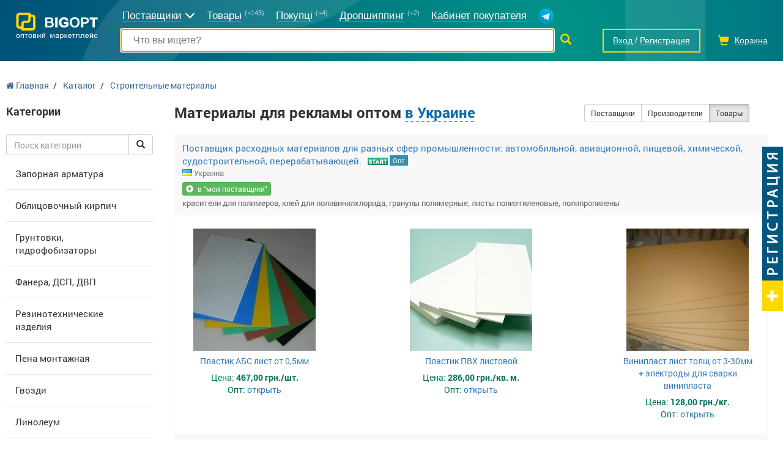

--- FILE ---
content_type: text/html; charset=utf-8
request_url: https://bigopt.com/optom/materialu-dla-reklamu/
body_size: 17820
content:
<!DOCTYPE html>
<html lang="ru">
<head>

<script type="text/javascript">
    var dataLayer = [
	];
</script>
    <!-- Google Tag Manager -->
    <script>(function(w,d,s,l,i){w[l]=w[l]||[];w[l].push({'gtm.start':
                new Date().getTime(),event:'gtm.js'});var f=d.getElementsByTagName(s)[0],
            j=d.createElement(s),dl=l!='dataLayer'?'&l='+l:'';j.async=true;j.src=
            'https://www.googletagmanager.com/gtm.js?id='+i+dl;f.parentNode.insertBefore(j,f);
        })(window,document,'script','dataLayer','GTM-PF2RTL8S');
    </script>
    <!-- End Google Tag Manager -->

<meta name="msapplication-TileColor" content="#238e94">
<meta name="msapplication-TileImage" content="/static-files/img/html/main/favicon/ms-icon-144x144.png">
<meta name="theme-color" content="#238e94">
<meta charset="utf-8">
<meta http-equiv="X-UA-Compatible" content="IE=edge">
<meta name="viewport" content="width=device-width, initial-scale=1">
<meta name="facebook-domain-verification" content="816t3wl0wn3r30dxxef23wi7upu60j">
<meta name="description" content="Продажа Материалы для рекламы в Украине. Большой ассортимент Материалы для рекламы в Украине по доступной цене на оптовой площадке Bigopt">
<meta name="keywords" content="Материалы для рекламы оптом, купить Материалы для рекламы оптом, оптовые цены на Материалы для рекламы">
<meta property="og:locale" content="ru_UA">
<meta property="og:title" content="Материалы для рекламы оптом в Украине недорого на оптовой площадке Bigopt">
<meta property="og:description" content="Продажа Материалы для рекламы в Украине. Большой ассортимент Материалы для рекламы в Украине по доступной цене на оптовой площадке Bigopt">
<meta property="og:url" content="https://bigopt.com/optom/materialu-dla-reklamu/">
<meta property="og:image" content="https://bigopt.com/static-files/img/html/main/logos/bigopt-logo-250x58.png">
<title>Материалы для рекламы оптом в Украине недорого на оптовой площадке Bigopt</title>
<link href="/static-files/img/html/main/favicon/apple-icon-57x57.png" sizes="57x57" rel="apple-touch-icon" >
<link href="/static-files/img/html/main/favicon/apple-icon-60x60.png" sizes="60x60" rel="apple-touch-icon" >
<link href="/static-files/img/html/main/favicon/apple-icon-72x72.png" sizes="72x72" rel="apple-touch-icon" >
<link href="/static-files/img/html/main/favicon/apple-icon-76x76.png" sizes="76x76" rel="apple-touch-icon" >
<link href="/static-files/img/html/main/favicon/apple-icon-114x114.png" sizes="114x114" rel="apple-touch-icon" >
<link href="/static-files/img/html/main/favicon/apple-icon-120x120.png" sizes="120x120" rel="apple-touch-icon" >
<link href="/static-files/img/html/main/favicon/apple-icon-144x144.png" sizes="144x144" rel="apple-touch-icon" >
<link href="/static-files/img/html/main/favicon/apple-icon-152x152.png" sizes="152x152" rel="apple-touch-icon" >
<link href="/static-files/img/html/main/favicon/android-icon-192x192.png" sizes="192x192" type="image/png" rel="icon" >
<link href="/static-files/img/html/main/favicon/favicon-32x32.png" sizes="32x32" type="image/png" rel="icon" >
<link href="/static-files/img/html/main/favicon/favicon-96x96.png" sizes="96x96" type="image/png" rel="icon" >
<link href="/static-files/img/html/main/favicon/favicon-16x16.png" rel="SHORTCUT ICON" >
<link href="/static-files/img/html/main/favicon/manifest.json" rel="manifest" >
<link href="https://bigopt.com/ua/optom/materialu-dla-reklamu/" hrefLang="uk" rel="alternate" >
<link href="https://bigopt.com/en/optom/materialu-dla-reklamu/" hrefLang="en" rel="alternate" >
<link href="https://bigopt.com/optom/materialu-dla-reklamu/" rel="canonical" >
<link href="/static-files/css/cache-site.css?r=b2c6089f9ab73db101734cca2eaecc02" type="text/css" rel="stylesheet" >
<link href="/static-files/css/box/admin-panel/upload-file.css" type="text/css" rel="stylesheet" >
<link href="/static-files/css/box/admin-panel/nr-parent-multy-selector.css" type="text/css" rel="stylesheet" >
<link href="/static-files/js/library/selectize/css/selectize.bootstrap3.css" type="text/css" rel="stylesheet" >



<!-- HTML5 Shim and Respond.js IE8 support of HTML5 elements and media queries -->
<!-- WARNING: Respond.js doesn't work if you view the page via file:// -->
<!--[if lt IE 9]>
	<script src="https://oss.maxcdn.com/libs/html5shiv/3.7.0/html5shiv.js"></script>
    <script src="https://oss.maxcdn.com/libs/respond.js/1.4.2/respond.min.js"></script>
<![endif]-->

<!-- Meta Pixel Code -->
<script>
!function(f,b,e,v,n,t,s)
{if(f.fbq)return;n=f.fbq=function(){n.callMethod?
n.callMethod.apply(n,arguments):n.queue.push(arguments)};
if(!f._fbq)f._fbq=n;n.push=n;n.loaded=!0;n.version='2.0';
n.queue=[];t=b.createElement(e);t.async=!0;
t.src=v;s=b.getElementsByTagName(e)[0];
s.parentNode.insertBefore(t,s)}(window, document,'script',
'https://connect.facebook.net/en_US/fbevents.js');
fbq('init', '274885775496973');
fbq('track', 'PageView');
</script>
<noscript><img height="1" width="1" style="display:none"
src="https://www.facebook.com/tr?id=274885775496973&ev=PageView&noscript=1"
/></noscript>
<!-- End Meta Pixel Code -->
</head>
<body itemscope itemtype="http://schema.org/WebPage">
	
<!-- Google Tag Manager (noscript) -->
<noscript><iframe src="https://www.googletagmanager.com/ns.html?id=GTM-PF2RTL8S"
height="0" width="0" style="display:none;visibility:hidden"></iframe></noscript>
<!-- End Google Tag Manager (noscript) -->
	
	
	<div id="l-site-page-wrapper">
		<div class="l-site-wrapper-full">
			
<div id="site-header" class=" no-index " 
	itemtype="http://schema.org/WPHeader" itemscope="">
	<div class="bg-l">
		<div class="l-site-wrapper">
			<div class="container-fluid">
				
				<ul class="top-menu">
					<li class="t-logo">
						<div>
						<a href="https://bigopt.com/">
							<img style="width: 136px; margin-bottom: 15px;" src="/static-files/img/html/main/logos/v2/logo-full-white.svg" alt="BigOpt - оптовый рынок  в интернете" title="BigOpt - оптовый рынок  в интернете" />
						</a>
						<div class="tm-hum"><span></span><span></span><span></span></div>
						</div>
					</li>
					<li class="t-search-line hidden-xs">
						<form method="get" action="https://bigopt.com/search/">
														<div class="s-input"><div><input type="text" autofocus="autofocus" autocomplete="off" placeholder="Что вы ищете?" value="" name="terms" /></div></div>
							<div class="s-btn"><button type="submit"><i class="glyphicon glyphicon-search"></i></button></div>
						</form>
					</li>
					<li class="t-menu hidden-xs">
					
												
						<span class="menu-link firms">
							<span>Поставщики</span><i class="glyphicon glyphicon-menu-down"></i>
							<div class="t-down">
								<a href="https://bigopt.com/catalog/">Все поставщики</a>
								<a href="https://bigopt.com/maker/">Производители</a>
																<a href="https://bigopt.com/firm-tag/drop-shipping/">Дропшиппинг</a>
								                                                                    <a href="https://bigopt.com/firm-tag/retail/">Розница</a>
                                    																								<a href="https://bigopt.com/firm-tag/export/">Export</a>
								                                <a href="https://bigopt.com/7km/">Рынок 7 км</a>
															</div>
						</span>
						
						<a class="menu-link" href="https://bigopt.com/tovary-optom/"><span>Товары</span> <b>(+143)</b></a>
						<a class="menu-link" href="https://bigopt.com/wholesale-customers/"><span>Покупці</span> <b>(+4)</b></a>

                                                <a class="menu-link" href="https://bigopt.com/firm-tag/drop-shipping/" style="margin-right: 15px;"><span>Дропшиппинг</span> <b>(+2)</b></a>
                                                <a class="menu-link" href="https://bigopt.com/buyer/"><span>Кабинет покупателя</span></a>
						<a class="menu-link" href="//telegram.me/bigoptcom" target="_blank" title="BigOpt в Telegram"><img src=" [data-uri]" /></a>
						
											</li>
					<li class="t-right">
												<span class="t-auth">
							<a href="https://bigopt.com/auth/login/" class="t-auth-login" title="Вход"><i class="glyphicon glyphicon glyphicon-log-in"></i><span>Вход</span></a>
							/
							<a href="https://bigopt.com/auth/registration/" class="t-auth-reg" title="Регистрация"><i class="glyphicon glyphicon glyphicon-user"></i><span>Регистрация</span></a>
						</span>
												<span class="t-cart"><i class="glyphicon glyphicon-shopping-cart"></i><b class="hidden">0</b><span>Корзина</span></span>
						<a href="#" class="t-search"><i class="glyphicon glyphicon-search"></i></a>
					</li>
				</ul>
				
								
			</div>
		</div>
	</div>
	
</div>

	









		</div>
		<div class="l-site-wrapper">
			<div class="l-site-content">
				
<div id="site-category-new">
	
	<div class="bread-crumbs-cont">
		<div class="bread-crumbs-cont-wrapper">
		
		
		<ol itemscope itemtype="http://schema.org/BreadcrumbList" class="site-bread-crumbs">
	
			<li itemprop="itemListElement" itemscope itemtype="http://schema.org/ListItem" class="sbc-item">
			   <a itemprop="item" href="https://bigopt.com/">
			       <span itemprop="name"><i class="fa fa-home"></i> Главная</span></a>
			   <meta itemprop="position" content="1" />
			</li><li class="sbc-sep">/</li>
			<li itemprop="itemListElement" itemscope itemtype="http://schema.org/ListItem" class="sbc-item">
			   <a itemprop="item" href="https://bigopt.com/tovary-optom/">
			       <span itemprop="name">Каталог</span></a>
			   <meta itemprop="position" content="2" />
			</li><li class="sbc-sep">/</li>
			<li itemprop="itemListElement" itemscope itemtype="http://schema.org/ListItem" class="sbc-item">
			   <a itemprop="item" href="https://bigopt.com/optom/stroytelnye-materyaly/">
			       <span itemprop="name">Строительные материалы</span></a>
			   <meta itemprop="position" content="3" />
			</li></ol>		</div>
	</div>
	
	<div class="c-cols">
		<div class="c-hum"><div></div><div></div><div></div></div>
		<div class="c-left hidden-xs"><div class="c-wrapper">
			
			<div class="category-list-for-left-box" data-type="goods">
	<div class="head">Категории</div>
	<div class="nr-list-cont">
			
		
		
		<div class="search">
			<div class="input-group">
				<input type="text" class="form-control" placeholder="Поиск категории">
				<span class="input-group-btn">
					<button class="btn btn-default start-search" type="button"><i class="glyphicon glyphicon-search"></i></button>
					<button class="btn btn-default cancel-search hidden" type="button"><i class="glyphicon glyphicon-remove"></i></button>
		    	</span>
		    </div><!-- /input-group -->
		</div>	
		
			
		<div class="list-item">
			<div class="item template"><a href=""></a></div>
			<div class="chevron template"><i class="glyphicon glyphicon-chevron-right"></i></div>
			<div class="sub-item-cont template">
				<div class="sic">
					<ul>
					</ul>
				</div>
			</div>
									<div class="item  " data-type="nr" data-id="70">
				<a href="https://bigopt.com/optom/zapornaya-armatura/">Запорная арматура</a>
							</div>
						<div class="item  " data-type="nr" data-id="509">
				<a href="https://bigopt.com/optom/oblycovochnyy-kyrpych/">Облицовочный кирпич</a>
							</div>
						<div class="item  " data-type="nr" data-id="716">
				<a href="https://bigopt.com/optom/gruntovky--gydrofobyzatory/">Грунтовки, гидрофобизаторы</a>
							</div>
						<div class="item  " data-type="nr" data-id="711">
				<a href="https://bigopt.com/optom/fanera--d--dvp/">Фанера, ДСП, ДВП</a>
							</div>
						<div class="item  " data-type="nr" data-id="652">
				<a href="https://bigopt.com/optom/rezynotehnycheskye-yzdelyya/">Резинотехнические изделия</a>
							</div>
						<div class="item  " data-type="nr" data-id="585">
				<a href="https://bigopt.com/optom/pena-montazhnaya/">Пена монтажная</a>
							</div>
						<div class="item  " data-type="nr" data-id="584">
				<a href="https://bigopt.com/optom/gvozdy/">Гвозди</a>
							</div>
						<div class="item  " data-type="nr" data-id="524">
				<a href="https://bigopt.com/optom/lynoleum/">Линолеум</a>
							</div>
						<div class="item  " data-type="nr" data-id="523">
				<a href="https://bigopt.com/optom/vagonka/">Вагонка</a>
							</div>
						<div class="item  " data-type="nr" data-id="521">
				<a href="https://bigopt.com/optom/zhelezobetonnyy-zabor/">Железобетонный забор</a>
							</div>
						<div class="item  " data-type="nr" data-id="518">
				<a href="https://bigopt.com/optom/opalennya/">Отопление</a>
							</div>
						<div class="item  " data-type="nr" data-id="514">
				<a href="https://bigopt.com/optom/gydroyzolyacyya/">Гидроизоляция</a>
							</div>
						<div class="item  " data-type="nr" data-id="513">
				<a href="https://bigopt.com/optom/podvesnye-potolky/">Подвесные потолки</a>
							</div>
						<div class="item  " data-type="nr" data-id="511">
				<a href="https://bigopt.com/optom/myneralnaya-vata/">Минеральная вата</a>
							</div>
						<div class="item  " data-type="nr" data-id="505">
				<a href="https://bigopt.com/optom/krovlya/">Кровля</a>
							</div>
						<div class="item  " data-type="nr" data-id="721">
				<a href="https://bigopt.com/optom/yzdelyya-yz-nerzhaveyuschey-staly/">Изделия из нержавеющей стали</a>
							</div>
						<div class="item  " data-type="nr" data-id="504">
				<a href="https://bigopt.com/optom/saydyng/">Сайдинг</a>
							</div>
						<div class="item  " data-type="nr" data-id="502">
				<a href="https://bigopt.com/optom/keramycheskaya-cherepyca/">Керамическая черепица</a>
							</div>
						<div class="item  " data-type="nr" data-id="501">
				<a href="https://bigopt.com/optom/cherepyca-naturalnaya/">Черепица натуральная</a>
							</div>
						<div class="item  " data-type="nr" data-id="500">
				<a href="https://bigopt.com/optom/bloky-keramycheskye/">Блоки керамические</a>
							</div>
						<div class="item  " data-type="nr" data-id="499">
				<a href="https://bigopt.com/optom/zvukoyzolyacyya/">Звукоизоляция</a>
							</div>
						<div class="item  " data-type="nr" data-id="494">
				<a href="https://bigopt.com/optom/plenka-stroytelnaya/">Пленка строительная</a>
							</div>
						<div class="item  " data-type="nr" data-id="492">
				<a href="https://bigopt.com/optom/kanalyzacyya/">Канализация</a>
							</div>
						<div class="item  " data-type="nr" data-id="489">
				<a href="https://bigopt.com/optom/markyzy/">Маркизы</a>
							</div>
						<div class="item  " data-type="nr" data-id="479">
				<a href="https://bigopt.com/optom/protyvoerozyonnaya-zaschyta/">Противоэрозионная защита</a>
							</div>
						<div class="item  " data-type="nr" data-id="477">
				<a href="https://bigopt.com/optom/geotekstyl/">Геотекстиль</a>
							</div>
						<div class="item  " data-type="nr" data-id="475">
				<a href="https://bigopt.com/optom/lakokrasochnye-materyaly/">Лакокрасочные материалы</a>
							</div>
						<div class="item  " data-type="nr" data-id="470">
				<a href="https://bigopt.com/optom/pokrytye-dlya-stadyonov/">Покрытие для стадионов</a>
							</div>
						<div class="item  " data-type="nr" data-id="469">
				<a href="https://bigopt.com/optom/fasad/">Фасад</a>
							</div>
						<div class="item  " data-type="nr" data-id="717">
				<a href="https://bigopt.com/optom/plastyfykatory/">Пластификаторы</a>
							</div>
						<div class="item  " data-type="nr" data-id="734">
				<a href="https://bigopt.com/optom/pylomateryaly/">Пиломатериалы</a>
							</div>
						<div class="item  " data-type="nr" data-id="462">
				<a href="https://bigopt.com/optom/teplozvukoyzolyacyya/">Теплозвукоизоляция</a>
							</div>
						<div class="item  " data-type="nr" data-id="1319">
				<a href="https://bigopt.com/optom/opalubka/">Опалубка</a>
							</div>
						<div class="item  " data-type="nr" data-id="2886">
				<a href="https://bigopt.com/optom/napolnoye-pokrytiye/">Напольное покрытие</a>
							</div>
						<div class="item  " data-type="nr" data-id="2819">
				<a href="https://bigopt.com/optom/lenta-stroitelnaja/">Лента строительная</a>
							</div>
						<div class="item  " data-type="nr" data-id="2818">
				<a href="https://bigopt.com/optom/uplotniteli-dlja-dverej-i-okon/">Уплотнители для дверей и окон</a>
							</div>
						<div class="item  " data-type="nr" data-id="2752">
				<a href="https://bigopt.com/optom/pvh-paneli/">ПВХ панели</a>
							</div>
						<div class="item  " data-type="nr" data-id="2697">
				<a href="https://bigopt.com/optom/setka-moskitnaya/">Сетка москитная</a>
							</div>
						<div class="item  " data-type="nr" data-id="2663">
				<a href="https://bigopt.com/optom/3d-paneli/">3D панели</a>
							</div>
						<div class="item  " data-type="nr" data-id="1593">
				<a href="https://bigopt.com/optom/skotch-malyarnyy/">Скотч малярный</a>
							</div>
						<div class="item  " data-type="nr" data-id="1567">
				<a href="https://bigopt.com/optom/dveri-dlya-sauny-i-bani/">Двери для сауны и бани</a>
							</div>
						<div class="item  " data-type="nr" data-id="1529">
				<a href="https://bigopt.com/optom/rulonnye-shtory/">Рулонные шторы</a>
							</div>
						<div class="item  " data-type="nr" data-id="1444">
				<a href="https://bigopt.com/optom/ruberoid/">Рубероид</a>
							</div>
						<div class="item  " data-type="nr" data-id="1442">
				<a href="https://bigopt.com/optom/stroitelnye-materialy-obshchee/">Строительные материалы, общее</a>
							</div>
						<div class="item  " data-type="nr" data-id="1402">
				<a href="https://bigopt.com/optom/kovrolin/">Ковролин</a>
							</div>
						<div class="item  " data-type="nr" data-id="1286">
				<a href="https://bigopt.com/optom/stroitelnaya-khimiya/">Строительная химия</a>
							</div>
						<div class="item  " data-type="nr" data-id="769">
				<a href="https://bigopt.com/optom/germetyky-sylykonovye--akrylovye/">Герметики силиконовые, акриловые</a>
							</div>
						<div class="item  " data-type="nr" data-id="1232">
				<a href="https://bigopt.com/optom/ugolok-stroitelnyy/">Уголок строительный</a>
							</div>
						<div class="item  " data-type="nr" data-id="1231">
				<a href="https://bigopt.com/optom/plintusy/">Плинтусы</a>
							</div>
						<div class="item  " data-type="nr" data-id="1163">
				<a href="https://bigopt.com/optom/krepezhnye-materialy/">Крепежные материалы</a>
							</div>
						<div class="item  " data-type="nr" data-id="1071">
				<a href="https://bigopt.com/optom/dvernaya-furnitura/">Дверная фурнитура</a>
							</div>
						<div class="item  " data-type="nr" data-id="976">
				<a href="https://bigopt.com/optom/zhelezobetonnyye-izdeliya/">Железобетонные изделия</a>
							</div>
						<div class="item  " data-type="nr" data-id="900">
				<a href="https://bigopt.com/optom/izdeliya-iz-dereva/">Изделия из дерева</a>
							</div>
						<div class="item current " data-type="nr" data-id="894">
				<a href="https://bigopt.com/optom/materialu-dla-reklamu/">Материалы для рекламы</a>
							</div>
						<div class="item  " data-type="nr" data-id="893">
				<a href="https://bigopt.com/optom/Radiatory-otopleniya/">Радиаторы  отопления</a>
							</div>
						<div class="item  " data-type="nr" data-id="891">
				<a href="https://bigopt.com/optom/Polipropilenovyye-truby-i-fitingi/">Полипропиленовые трубы и фитинги</a>
							</div>
						<div class="item  " data-type="nr" data-id="793">
				<a href="https://bigopt.com/optom/utepliteli/">Утеплители</a>
							</div>
						<div class="item  " data-type="nr" data-id="792">
				<a href="https://bigopt.com/optom/okna-mansardnye/">Окна мансардные</a>
							</div>
						<div class="item  " data-type="nr" data-id="783">
				<a href="https://bigopt.com/optom/krovelnye-materyaly/">Кровельные материалы</a>
							</div>
						<div class="item  " data-type="nr" data-id="770">
				<a href="https://bigopt.com/optom/tentovye-pokrytyya/">Тентовые покрытия</a>
							</div>
						<div class="item  " data-type="nr" data-id="466">
				<a href="https://bigopt.com/optom/yzdelyya-yz-kamnya/">Изделия из камня</a>
							</div>
						<div class="item  " data-type="nr" data-id="459">
				<a href="https://bigopt.com/optom/pvh-dlya-krovly-y-fasadov/">ПВХ для кровли и фасадов </a>
							</div>
						<div class="item  " data-type="nr" data-id="71">
				<a href="https://bigopt.com/optom/truba-besshovnaya/">Труба бесшовная</a>
							</div>
						<div class="item  " data-type="nr" data-id="90">
				<a href="https://bigopt.com/optom/parketnye-dosky/">Паркетные доски</a>
							</div>
						<div class="item  " data-type="nr" data-id="353">
				<a href="https://bigopt.com/optom/oboy/">Обои</a>
							</div>
						<div class="item  " data-type="nr" data-id="316">
				<a href="https://bigopt.com/optom/drevysyna/">Древесина</a>
							</div>
						<div class="item  " data-type="nr" data-id="298">
				<a href="https://bigopt.com/optom/plyty/">Плиты</a>
							</div>
						<div class="item  " data-type="nr" data-id="280">
				<a href="https://bigopt.com/optom/santehnyka/">Сантехника</a>
							</div>
						<div class="item  " data-type="nr" data-id="98">
				<a href="https://bigopt.com/optom/pesok/">Песок</a>
							</div>
						<div class="item  " data-type="nr" data-id="97">
				<a href="https://bigopt.com/optom/lestnycy/">Лестницы</a>
							</div>
						<div class="item  " data-type="nr" data-id="96">
				<a href="https://bigopt.com/optom/profylyrovannyy-nastyl/">Профилированный настил</a>
							</div>
						<div class="item  " data-type="nr" data-id="95">
				<a href="https://bigopt.com/optom/suhye-stroytelnye-smesy/">Сухие строительные смеси</a>
							</div>
						<div class="item  " data-type="nr" data-id="94">
				<a href="https://bigopt.com/optom/polykarbonaty/">Поликарбонат</a>
							</div>
						<div class="item  " data-type="nr" data-id="93">
				<a href="https://bigopt.com/optom/bruschatka-y-trotuarnaya-plytka/">Брусчатка и тротуарная плитка</a>
							</div>
						<div class="item  " data-type="nr" data-id="92">
				<a href="https://bigopt.com/optom/dvery-derevyannye/">Двери деревянные</a>
							</div>
						<div class="item  " data-type="nr" data-id="91">
				<a href="https://bigopt.com/optom/dvernye-y-okonnye-ruchky/">Дверные и оконные ручки</a>
							</div>
						<div class="item  " data-type="nr" data-id="89">
				<a href="https://bigopt.com/optom/bytumnaya-cherepyca/">Битумная черепица</a>
							</div>
						<div class="item  " data-type="nr" data-id="365">
				<a href="https://bigopt.com/optom/vodostochnye-systemy/">Водосточные системы</a>
							</div>
						<div class="item  " data-type="nr" data-id="88">
				<a href="https://bigopt.com/optom/okonnye-zhalyuzy/">Оконные жалюзи</a>
							</div>
						<div class="item  " data-type="nr" data-id="87">
				<a href="https://bigopt.com/optom/kyrpychy/">Кирпич</a>
							</div>
						<div class="item  " data-type="nr" data-id="86">
				<a href="https://bigopt.com/optom/Laminat/">Ламинат</a>
							</div>
						<div class="item  " data-type="nr" data-id="85">
				<a href="https://bigopt.com/optom/okna-metalloplastykovye/">Окна металлопластиковые</a>
							</div>
						<div class="item  " data-type="nr" data-id="84">
				<a href="https://bigopt.com/optom/dvery-vnutrennye-mezhkomnatnye/">Двери внутренние межкомнатные</a>
							</div>
						<div class="item  " data-type="nr" data-id="83">
				<a href="https://bigopt.com/optom/armatura/">Арматура</a>
							</div>
						<div class="item  " data-type="nr" data-id="81">
				<a href="https://bigopt.com/optom/flancy/">Фланцы</a>
							</div>
						<div class="item  " data-type="nr" data-id="79">
				<a href="https://bigopt.com/optom/teployzolyacyya-dlya-trub/">Теплоизоляция для труб</a>
							</div>
						<div class="item  " data-type="nr" data-id="77">
				<a href="https://bigopt.com/optom/stalnye-truby/">Стальные трубы</a>
							</div>
						<div class="item  " data-type="nr" data-id="75">
				<a href="https://bigopt.com/optom/truba-profylnaya/">Труба профильная</a>
							</div>
						<div class="item  " data-type="nr" data-id="74">
				<a href="https://bigopt.com/optom/metallycheskaya-setka/">Металлическая сетка</a>
							</div>
						<div class="item  " data-type="nr" data-id="73">
				<a href="https://bigopt.com/optom/lystovoy-prokat/">Листовой прокат</a>
							</div>
						<div class="item  " data-type="nr" data-id="72">
				<a href="https://bigopt.com/optom/krany-sharovye/">Краны шаровые</a>
							</div>
						<div class="item  " data-type="nr" data-id="362">
				<a href="https://bigopt.com/optom/gazony/">Газоны</a>
							</div>
						<div class="item  " data-type="nr" data-id="366">
				<a href="https://bigopt.com/optom/metalocherepyca/">Металлочерепица</a>
							</div>
						<div class="item  " data-type="nr" data-id="455">
				<a href="https://bigopt.com/optom/beton--cement/">Бетон, цемент</a>
							</div>
						<div class="item  " data-type="nr" data-id="398">
				<a href="https://bigopt.com/optom/natyazhnye-potolky/">Натяжные потолки</a>
							</div>
						<div class="item  " data-type="nr" data-id="443">
				<a href="https://bigopt.com/optom/teplyy-pol/">Теплый пол</a>
							</div>
						<div class="item  " data-type="nr" data-id="424">
				<a href="https://bigopt.com/optom/dvery-vhodnye/">Двери входные</a>
							</div>
						<div class="item  " data-type="nr" data-id="423">
				<a href="https://bigopt.com/optom/dymohod/">Дымоход</a>
							</div>
						<div class="item  " data-type="nr" data-id="419">
				<a href="https://bigopt.com/optom/okna-derevyannye/">Окна деревянные</a>
							</div>
						<div class="item  " data-type="nr" data-id="417">
				<a href="https://bigopt.com/optom/scheben/">Щебень</a>
							</div>
						<div class="item  " data-type="nr" data-id="416">
				<a href="https://bigopt.com/optom/gazobloky/">Газоблоки</a>
							</div>
						<div class="item  " data-type="nr" data-id="415">
				<a href="https://bigopt.com/optom/metalloprofyl/">Металлопрофиль</a>
							</div>
						<div class="item  " data-type="nr" data-id="413">
				<a href="https://bigopt.com/optom/stroytelnye-smesy/">Строительные смеси</a>
							</div>
						<div class="item  " data-type="nr" data-id="411">
				<a href="https://bigopt.com/optom/polysterol/">Полистерол</a>
							</div>
						<div class="item  " data-type="nr" data-id="410">
				<a href="https://bigopt.com/optom/truba-pvh/">Труба ПВХ</a>
							</div>
						<div class="item  " data-type="nr" data-id="404">
				<a href="https://bigopt.com/optom/penobloky/">Пеноблоки</a>
							</div>
						<div class="item  " data-type="nr" data-id="399">
				<a href="https://bigopt.com/optom/steklyannye-konstrukcyy/">Стеклянные конструкции</a>
							</div>
						<div class="item  " data-type="nr" data-id="397">
				<a href="https://bigopt.com/optom/krasky/">Краски</a>
							</div>
						<div class="item  " data-type="nr" data-id="373">
				<a href="https://bigopt.com/optom/kovka/">Ковка</a>
							</div>
						<div class="item  " data-type="nr" data-id="396">
				<a href="https://bigopt.com/optom/keramycheskaya-plytka/">Керамическая плитка</a>
							</div>
						<div class="item  " data-type="nr" data-id="395">
				<a href="https://bigopt.com/optom/shtukaturka/">Штукатурка</a>
							</div>
						<div class="item  " data-type="nr" data-id="394">
				<a href="https://bigopt.com/optom/gypsovaya-lepnyna/">Гипсовая лепнина</a>
							</div>
						<div class="item  " data-type="nr" data-id="390">
				<a href="https://bigopt.com/optom/metalloplastyk/">Металлопластик</a>
							</div>
						<div class="item  " data-type="nr" data-id="389">
				<a href="https://bigopt.com/optom/metallokonstrukcyy/">Металлоконструкции</a>
							</div>
						<div class="item  " data-type="nr" data-id="387">
				<a href="https://bigopt.com/optom/elementi-dekora/">Элементы декора</a>
							</div>
						<div class="item  " data-type="nr" data-id="386">
				<a href="https://bigopt.com/optom/cement/">Цемент</a>
							</div>
						<div class="item  " data-type="nr" data-id="383">
				<a href="https://bigopt.com/optom/chyfer/">Шифер</a>
							</div>
						<div class="item  " data-type="nr" data-id="382">
				<a href="https://bigopt.com/optom/gypsokarton/">Гипсокартон</a>
							</div>
						<div class="item  " data-type="nr" data-id="381">
				<a href="https://bigopt.com/optom/penoplast/">Пенопласт</a>
							</div>
						<div class="item  " data-type="nr" data-id="380">
				<a href="https://bigopt.com/optom/peryla/">Перила</a>
							</div>
						<div class="item  " data-type="nr" data-id="378">
				<a href="https://bigopt.com/optom/steklo/">Стекло</a>
							</div>
						<div class="item  " data-type="nr" data-id="375">
				<a href="https://bigopt.com/optom/vytrazhy/">Витражи</a>
							</div>
						<div class="item  " data-type="nr" data-id="2887">
				<a href="https://bigopt.com/optom/plitka/">Плитка</a>
							</div>
					</div>
	</div>
</div>			
			
			<br><br>
			

<div class="illustration-box">
	
	<div class="illustration-box-inline-block">
	
		<div data-ride="carousel" class="carousel slide illustration-carousel" id="illustration-1786" data-box-id="1786">
			<ol class="carousel-indicators">
								<li class="active" data-slide-to="0" data-target="#carousel-example-captions"></li>
								<li class="" data-slide-to="1" data-target="#carousel-example-captions"></li>
								<li class="" data-slide-to="2" data-target="#carousel-example-captions"></li>
								<li class="" data-slide-to="3" data-target="#carousel-example-captions"></li>
								<li class="" data-slide-to="4" data-target="#carousel-example-captions"></li>
							</ol>
		<div role="listbox" class="carousel-inner">
						<div class="item active">
				<a href="https://bigopt.com/site-url/general-banner-redirector/1945/">				<img data-src="" src="/static-files/img/general/banner/ritual240-1765478084-904.jpg" data-holder-rendered="true">
				</a>							</div>
						<div class="item ">
				<a href="https://bigopt.com/site-url/general-banner-redirector/1946/">				<img data-src="" src="/static-files/img/general/banner/weida240-1765480593-274.jpg" data-holder-rendered="true">
				</a>							</div>
						<div class="item ">
				<a href="https://bigopt.com/site-url/general-banner-redirector/1940/">				<img data-src="" src="/static-files/img/general/banner/cosy240-1763146957-557.jpg" data-holder-rendered="true">
				</a>							</div>
						<div class="item ">
				<a href="https://bigopt.com/site-url/general-banner-redirector/1942/">				<img data-src="" src="/static-files/img/general/banner/giulia240-1764444859-737.jpg" data-holder-rendered="true">
				</a>							</div>
						<div class="item ">
				<a href="https://bigopt.com/site-url/general-banner-redirector/1949/">				<img data-src="" src="/static-files/img/general/banner/milirud240-1765911235-157.jpg" data-holder-rendered="true">
				</a>							</div>
					</div>
		<a data-slide="prev" role="button" href="#illustration-1786" class="left carousel-control">
			<span aria-hidden="true" class="glyphicon glyphicon-chevron-left"></span>
			<span class="sr-only">Предыдущая</span>
		</a>
		<a data-slide="next" role="button" href="#illustration-1786" class="right carousel-control">
			<span aria-hidden="true" class="glyphicon glyphicon-chevron-right"></span>
			<span class="sr-only">Следующая</span>
		</a>
	</div>
		
	</div>
	
</div>




























						
			<br><br>
			
						
		</div></div>
		<div class="c-right"><div class="c-wrapper">
			
			<div class="row" style="clear: none; float: left; width: 100%;">
				<div class="col-sm-12 col-md-7">
				
					<div class="page-head">
						<h1>
							Материалы для рекламы оптом <span class="change-city">в Украине</span> 
						</h1>
						<div class="city-sel">
														<div class="cs-left-col">
								<ul class="cs-region">
									<li><a href="https://bigopt.com/optom/materialu-dla-reklamu/" 
										data-region-id="0"><b>Вся Украина</b></a></li>
																		<li><a href="https://bigopt.com/optom/materialu-dla-reklamu/kiev-region/" 
										data-region-id="25">Киевская </a></li>
																	</ul>
							</div>
							<div class="cs-right-col">
									
								<div class="row cs-city-list reg-id-25">
									<div class="col-md-12">
										<a href="https://bigopt.com/optom/materialu-dla-reklamu/kiev-region/">
											<b>Киевская </b></a>
									</div>
																		<div class="col-md-12"><a href="https://bigopt.com/optom/materialu-dla-reklamu/kiev/">Киев</a></div>
																	</div>
															</div>
						
						</div>
					</div>
				
				</div>
				<div class="col-sm-12 col-md-5">
					
					<div class="filter" align="right">
						<div class="btn-group" role="group" aria-label="...">
														<a href="https://bigopt.com/catalog/materialu-dla-reklamu/" 
								class="btn btn-sm btn-default">Поставщики</a>
							<a href="https://bigopt.com/maker/materialu-dla-reklamu/" 
								class="btn btn-sm btn-default">Производители</a>
							<button class="btn btn-sm btn-default active">Товары</button>
													</div>
					</div>
				
				</div>
			</div>
			
			
			<div class="firm-item-box-list">
							
	
	<div class="firm-item-box"
		data-nr-id="894"
		data-nr-group-id="0"
		data-firm-id="7967"
		data-city-id="0"
		data-page="1"
        		data-on-page="12"
        data-is-goods-link-to-vizit="0"
         data-order-by-mardja="0"
	>
		<div class="firm-info firm-info-hide-info">
			<div class="img">
                                    <a href="https://interplastgrupp.bigopt.com/">
                					<img src="https://static-host-c.bigopt.com/image-cache/?w=100&h=100&a=3&f=static-files%2Fimg%2Fhtml%2Fpixel.gif" loading="lazy" />
				</a>
			</div>
			<div class="inf">
				<div class="firm-title">
                                                                <a class="firm-title-a" href="https://interplastgrupp.bigopt.com/" title="Поставщик расходных материалов для разных сфер промышленности: автомобильной, авиационной, пищевой, химической, судостроительной, перерабатывающей.">
                            Поставщик расходных материалов для разных сфер промышленности: автомобильной, авиационной, пищевой, химической, судостроительной, перерабатывающей.</a>
                                                                <img src="/static-files/img/html/main/pack-icon/start.png" style="position:relative; top: -2px;" />        				
                        <span class="tag-list-item" style="
        							color: white;
        							background-color: #348FAF;
        							font-size: 11px;
                                    margin-right: 5px;
                                    padding: 1px 5px; position: relative; top: -2px; ">Опт</span>
                    
        				<span style="display: block;margin-top: 3px;font-weight: 400;line-height: 1;color:#777;font-size: 13px;">
						<img src="/static-files/img/html/main/flag/ua-16x11.png" style="position: relative;top: -2px;margin-right: 3px;">Украина
					</span>                        				</div>
                <div class="btn-handler">
                                                            <div style="margin-bottom: 5px;"><a href="#" class="btn btn-xs btn-success h-to-my-firm" 
				onClick="ga('send', 'pageview', '/virtual/knopka-be-partner'), ga('send', 'event', 'Knopka', 'BePartner');"
				data-firm-id="7967" 
				data-user-id="0" title="Добавить предприятие в мои поставщики"><i class="glyphicon glyphicon-plus-sign"></i><span class="inm">"моих поставщиках"</span><span class="tom">в "мои поставщики"</span></a></div>
                                    </div>
				<div class="firm-whoare">
                                            красители для полимеров, клей для поливинилхлорида, гранулы полимерные, листы полиэтиленовые, полипропилены                                    </div>

                
                
			</div>
		</div>
        		<div class="firm-goods-list">

			
	<div class="firm-goods-list-item">
		<div class="img">
			<a href="https://bigopt.com/optom-plastyk-abs-lyst-ot-0-5mm-270650.html"  title="Пластик АБС лист от 0,5мм">
			<img src="https://static-host-3.bigopt.com/image-cache/?w=200&h=200&a=2&fi=7967&wt=0&f=static-files%2Fimg%2Fgoods%2Ff9%2F0a%2F12_2525029.jpeg" 
				alt="Пластик АБС лист от 0,5мм" 
				title="Пластик АБС лист от 0,5мм"  loading="lazy" />
			</a>
		</div>
		<div class="title">
			<a href="https://bigopt.com/optom-plastyk-abs-lyst-ot-0-5mm-270650.html"
                				title="Пластик АБС лист от 0,5мм">Пластик АБС лист от 0,5мм</a>
		</div>
		<div class="price">
			
                                <div><span title="Розничная цена">Цена:</span> <b>467,00 грн./шт.</b></div>
                                            <div>Опт: <a
                                    href="#" onclick="loginBox.open(); return false;">открыть</a></div>
                        
            
		</div>
	</div>
	<div class="firm-goods-list-item">
		<div class="img">
			<a href="https://bigopt.com/optom-plastyk-pvh-lystovoy-270644.html"  title="Пластик ПВХ листовой">
			<img src="https://static-host-9.bigopt.com/image-cache/?w=200&h=200&a=2&fi=7967&wt=0&f=static-files%2Fimg%2Fgoods%2Fb4%2Fba%2F143_2611546.jpeg" 
				alt="Пластик ПВХ листовой" 
				title="Пластик ПВХ листовой"  loading="lazy" />
			</a>
		</div>
		<div class="title">
			<a href="https://bigopt.com/optom-plastyk-pvh-lystovoy-270644.html"
                				title="Пластик ПВХ листовой">Пластик ПВХ листовой</a>
		</div>
		<div class="price">
			
                                <div><span title="Розничная цена">Цена:</span> <b>286,00 грн./кв. м.</b></div>
                                            <div>Опт: <a
                                    href="#" onclick="loginBox.open(); return false;">открыть</a></div>
                        
            
		</div>
	</div>
	<div class="firm-goods-list-item">
		<div class="img">
			<a href="https://bigopt.com/optom-vynyplast-lyst-tolsch-ot-3-30mm--elektrody-dlya-svarky-vynyplasta-270607.html"  title="Винипласт лист толщ от 3-30мм + электроды для сварки винипласта">
			<img src="https://static-host-4.bigopt.com/image-cache/?w=200&h=200&a=2&fi=7967&wt=0&f=static-files%2Fimg%2Fgoods%2F62%2F36%2F931_2611723.jpeg" 
				alt="Винипласт лист толщ от 3-30мм + электроды для сварки винипласта" 
				title="Винипласт лист толщ от 3-30мм + электроды для сварки винипласта"  loading="lazy" />
			</a>
		</div>
		<div class="title">
			<a href="https://bigopt.com/optom-vynyplast-lyst-tolsch-ot-3-30mm--elektrody-dlya-svarky-vynyplasta-270607.html"
                				title="Винипласт лист толщ от 3-30мм + электроды для сварки винипласта">Винипласт лист толщ от 3-30мм + электроды для сварки винипласта</a>
		</div>
		<div class="price">
			
                                <div><span title="Розничная цена">Цена:</span> <b>128,00 грн./кг.</b></div>
                                            <div>Опт: <a
                                    href="#" onclick="loginBox.open(); return false;">открыть</a></div>
                        
            
		</div>
	</div>
			
		</div>
		        <a href="https://interplastgrupp.bigopt.com/" class="firm-bottom-link" target="_blank">Все товары поставщика</a>
			</div>

				<br>
				
						
														
						</div>
			
			<br><br>
			
						
			
 		</div></div> <!-- /right -->
		<div class="clearfix"></div>
	</div>
	
		<div class="group-des">
		<div class="head">
			<h2>Материалы для рекламы</h2>
		</div>
		<div class="cont">
			материалы для рекламы, материалы для наружной рекламы, изготовление рекламы, материалы для производства рекламы, листовые материалы, оптом, купить		</div>
	</div>
		
</div>





















			</div>
		</div>
		



<div class="add-tender-btn hidden-xs hidden-sm">
	<a href="https://bigopt.com/auth/registration/1/"><img src="/static-files/img/html/site/parts/footer/registration.png" /></a>
</div>
<div id="site-footer" itemscope itemtype="http://schema.org/WPFooter">
	<div class="l-site-wrapper ">
		<div class="container-fluid">
			
			<div class="cols">
				<div class="l-left">
					
					<a href="https://bigopt.com/">
						<img src="/static-files/img/html/main/logos/v2/logo-full-white.svg" alt="bigopt" title="BigOpt" />
					</a>
                    <div class="dropdown lang-selector">
                        <button class="btn btn-default dropdown-toggle" type="button" id="dropdownMenu1" data-toggle="dropdown" aria-haspopup="true" aria-expanded="true">
                            RU                            <span class="caret"></span>
                        </button>
                        <ul class="dropdown-menu" aria-labelledby="dropdownMenu1">
                                                            <li><a href="#" data-lang="ua" class="lang-changer">UA</a></li>
                                                    </ul>
                    </div>
					<div class="s-social">
						<span>Мы в соц. сетях</span>
						<div class="social-b">
												  							  		<a href="https://www.facebook.com/bigopt.wholesale/" class="fb" target="_blank"></a>
					  							  		<a href="//telegram.me/bigoptcom" class="telegram" target="_blank"></a>
					  								</div>
					</div>
					
										
				</div>
				<div class="scol">
					
					<div class="head">О нас</div>
					<ul>
						<li><a class="bottomlink" href="https://bigopt.com/about/">О портале BigOpt.com</a></li>
						<li><a class="bottomlink" href="https://bigopt.com/contact/">Служба поддержки</a></li>
                        						<li><a class="bottomlink" href="https://bigopt.com/agreement/">Пользовательское соглашение</a></li>
                        <li><a class="bottomlink" href="https://bigopt.com/return-exchange/">Возврат/обмен</a></li>
                        <li><a class="bottomlink" href="https://bigopt.com/public-offer-agreement/">Договор публичной оферты</a></li>
												<li>Copyright &copy; 2012-2026</li>
					</ul>
					
				</div>
				<div class="scol">
					
					<div class="head">Для продавцов</div>
					<ul>
						<li><a class="bottomlink" href="https://bigopt.com/services/">Тарифы и возможности</a></li>
						<li><a class="bottomlink" href="https://bigopt.com/rating/">Рейтинг предприятий</a></li>
						<li><a class="bottomlink" href="https://bigopt.com/auth/registration/">Регистрация оптового продавца</a></li>
						<li><a class="bottomlink" href="https://bigopt.com/tender/">Оптовые закупки</a></li>
						<li><a class="bottomlink" href="https://bigopt.com/trends/">Тренды оптовых покупателей</a></li>
                        <li><a class="bottomlink" href="https://bigopt.com/wholesale-customers/">Покупці</a></li>
					</ul>
					
				</div>
				<div class="scol">
				
					<div class="head">Для покупателей</div>
					<ul>
<!--                        <li><a class="bottomlink" href="--><!--">--><!--</a></li>-->
                        <li><a class="bottomlink" href="https://bigopt.com/tender/">Закупки</a></li>
						<li><a class="bottomlink" href="https://bigopt.com/tovary-optom/">Оптовый каталог товаров</a></li>
						<li><a class="bottomlink" href="https://bigopt.com/catalog/">Каталог оптовых интернет-магазинов</a></li>
						<li><a class="bottomlink" href="https://bigopt.com/maker/">Каталог производителей</a></li>
						<li><a class="bottomlink" href="https://bigopt.com/7km/">7 километр Одесса</a></li>
						<li><a class="bottomlink" href="https://bigopt.com/auth/registration/3/">Регистрация оптового заказчика</a></li>
						<li><a class="bottomlink" href="https://bigopt.com/tender/add/">Разместить заявку на закупку</a></li>
                        <li><a class="bottomlink" href="https://bigopt.com/wall/">Лента предложений</a></li>
                        <li><a class="bottomlink" href="https://bigopt.com/firm-tag/retail/">Розница</a></li>
											</ul>
				
				</div>
			</div>
			
			<div style="font-size: 12px; color: white; margin-top: 10px; margin-bottom: 10px; text-align: center;">BIGOPT.com — Торговая площадка для оптовой торговли и дропшиппинга</div>
			
		</div>
	</div>	
	
		
</div>





























	</div>
	
<script> function CoreClass(){this.data={"data":{"writeUsBoxData":{"ajaxUrl":"\/site-url\/async\/ajax-url\/"},"captchaBoxData":{"ajaxUrl":"\/site-url\/async\/ajax-url\/"},"loginUserResultBoxData":{"ajaxUrl":"\/site-url\/async\/ajax-url\/"},"uploadFileBoxData":{"url":"\/site-url\/async\/ajax-url\/?act=uploadFileBox","imgUrlTemplate":"https:\/\/bigopt.com\/admin-panel\/?route=get-img-from-tmp&f=its-filename-template&h=3333333333&w=2222222222&a=1111111111"},"nrParentMultySelectorBoxData":{"ajaxUrl":"\/site-url\/async\/ajax-url\/"},"loginBoxData":{"ajaxUrl":"\/site-url\/async\/ajax-url\/"},"toMyFirmBoxData":{"ajaxUrl":"\/site-url\/async\/ajax-url\/"},"bePartnerBoxData":{"ajaxUrl":"\/site-url\/async\/ajax-url\/"},"getOptPriceBoxData":{"ajaxUrl":"\/site-url\/async\/ajax-url\/"},"cartBoxData":{"ajaxUrl":"\/site-url\/async\/ajax-url\/","isAuthUser":0},"categoryListForLeftData":{"ajaxUrl":"\/site-url\/async\/ajax-url\/"},"informerBoxData":{"ajaxUrl":"\/site-url\/async\/ajax-url\/"},"firmItemBoxData":{"ajaxUrl":"\/site-url\/async\/ajax-url\/"},"toMyFirmHelperData":{"ajaxUrl":"\/site-url\/async\/ajax-url\/"},"siteHeaderData":{"ajaxUrl":"\/site-url\/async\/ajax-url\/"}}};this.domain='bigopt.com';this.scheme='https';this.authUserId=null;this.authUserActive=false;this.static={img:'/static-files/img', tmp:'/static-files/tmp'};};CoreClass.prototype.get=function(){var temp=this.data;var temp=eval("this.data");if(temp!=null) return temp;return {};};var Core=new CoreClass(); Core.get=function(){var temp=this.data;var temp=eval("this.data");if(temp!=null) return temp;return {};};  </script>

<script src="/static-files/js/lang/ru.js?v=294f9a67caf19cd0ac8386dc16c19d57" type="text/javascript" ></script>
<script src="/static-files/js/cache-site.js?r=214b0e9f06cf0b126ccdc05ef320efe6" ></script>
<script src="/static-files/js/box/vizit/be-partner.js" ></script>
<script src="/static-files/js/box/admin-panel/upload-file.js" ></script>
<script src="/static-files/js/library/jquery.fileupload.js" ></script>
<script src="/static-files/js/library/selectize/js/selectize.min.js" ></script>



    <div id="end-of-body">
        <div aria-hidden="true" aria-labelledby="write-us-box-label" role="dialog" tabindex="-1" id="write-us-box" class="modal fade" style="display: none;">
	<div class="modal-dialog">
		<div class="modal-content">
			<div class="modal-header">
				<button aria-hidden="true" data-dismiss="modal" class="close" type="button">x</button>
				<h4 id="ask-price-box-label" class="modal-title">Написать письмо поставщику</h4>
			</div>
			<div class="modal-body">
				
				
				<div class="form-cont">
										<div class="form-group name-cont">
						<label>
							Сообщение						</label>
						<textarea rows="5" class="form-control" name="message"></textarea>
					</div>
					<div class="row">
						<div class="col-xs-12 col-sm-6">
							<div class="form-group name-cont">
								<label>
									Ваше имя								</label>
								<input type="text" class="form-control" name="name" value="" />
							</div>
							<div class="form-group name-cont">
								<label>
									Ваш email								</label>
								<input type="text" class="form-control" name="email" value="" />
							</div>
							<div class="form-group name-cont">
								<label>
									Ваш телефон								</label>
								<input type="text" class="form-control" name="phone" value="" />
							</div>
						</div>
					</div>
				</div>
				
			</div>
			<div class="modal-footer">
				<button data-dismiss="modal" class="btn btn-default cancel" type="button">Отмена</button>
				<button class="btn btn-primary send-write-us" 
					onClick="ga('send', 'pageview', '/virtual/knopka-write-us-submit'), ga('send', 'event', 'Knopka', 'WriteUsSubmit');"
					type="button">Отправить</button>
			</div>
		</div>
		<!-- /.modal-content -->
	</div>
	<!-- /.modal-dialog -->
</div><div aria-hidden="true" aria-labelledby="login-user-result-box-label" role="dialog" tabindex="-1" id="login-user-result-box" class="modal fade" style="display: none;">
	<div class="modal-dialog modal-lg">
		<div class="modal-content">
			<div class="modal-body">

                <div class="close-icon">
                    <i class="glyphicon glyphicon-remove"></i>
                </div>

                <div class="row">
                    <div class="col-xs-10 col-xs-offset-1 col-sm-8 col-sm-offset-2">
                        <div class="head">Регистрация</div>
                    </div>
                </div>


                <div class="row head-icon-cont">
                    <div class="col-md-4 col-md-offset-4 col-sm-4 col-sm-offset-4 col-xs-6 col-xs-offset-3">
                        <div class="row">
                            <div class="col-md-8 col-md-offset-2 ">
                                <div class="head-icon">
                                    <i class="glyphicon glyphicon-ok-circle"></i>
                                </div>
                            </div>
                        </div>
                    </div>
                </div>

                <div class="main-head">Регистрация прошла успешно</div>

                <div class="head2">Осталось <b>2</b> шага</div>

                <div class="steps">
                    <div class="step1 active">
                        <i>1</i>
                        <span>шаг</span>
                        <div>Регистрация</div>
                    </div>
                    <div class="step2">
                        <i>2</i>
                        <span>шаг</span>
                        <div>Активация</div>
                    </div>
                    <div class="step3">
                        <i>3</i>
                        <span>шаг</span>
                        <div>Сотрудничество</div>
                    </div>
                </div>


                <div class="button-cont">
                    <a href="https://bigopt.com/user-profile/" class="btn btn-default">Перейти к активации</a>
                </div>

			</div>
		</div>
		<!-- /.modal-content -->
	</div>
	<!-- /.modal-dialog -->
</div>














<div aria-hidden="true" aria-labelledby="ap-file-upload-modal-label" role="dialog" tabindex="-1" id="ap-file-upload-modal" class="modal fade">
	<div class="modal-dialog">
		<div class="modal-content">
		<div class="modal-header">
			<button aria-hidden="true" data-dismiss="modal" class="close" type="button">x</button>
			<h4 id="ap-file-upload-modal-label" class="modal-title">Загрузка файл</h4>
		</div>
		<div class="modal-body">
			
			<div class="form-group">
				<label>Выберите файл</label>
				<input class="ap-file-input" type="file" name="files[]" multiple>
			</div>
			
			<ul class="ap-files-list">
				<li class="row item template stilload">
					<div class="col-xs-2">
						<img class="img-thumbnail file-preview" src="https://static-host-a.bigopt.com/image-cache/?w=200&h=200&a=3&f=static-files%2Fimg%2Fhtml%2Fpixel.gif" />
					</div>
					<div class="col-xs-6">
						<input type="hidden" name="filename" />
						<div class="progress progress-striped active">
							<div class="progress-bar progress-bar-success">
								<span class="sr-only">Загрузка...</span>
							</div>
						</div>
						<div class="file-text"></div>
					</div>
					<div class="col-xs-1">
						<i class="glyphicon glyphicon-remove remove-photo" title="Удалить"></i>
					</div>
				</li>
			</ul>
			
		</div>
		<div class="modal-footer">
		<button data-dismiss="modal" class="btn btn-default" type="button">Отмена</button>
		<button class="btn btn-primary add-button" type="button">Добавить</button>
		</div>
		</div>
	</div>
</div>
<div aria-hidden="true" aria-labelledby="nr-parent-multy-selector-box-label" role="dialog" tabindex="-1" id="nr-parent-multy-selector-box" class="modal fade" style="display: none;">
	<div class="modal-dialog modal-sm">
		<div class="modal-content">
			<div class="modal-header">
				<button class="close close-this-modal" type="button">x</button>
				<h4 id="nr-parent-multy-selector-box-label" class="modal-title">Выбор рубрик</h4>
			</div>
			<div class="modal-body">
				
				<div class="filter-panel">
					<div class="row">
						<div class="col-xs-12">
							
						<div class="input-group search-by-title">
							<input type="text" class="form-control" placeholder="Пошук">
							<span class="input-group-btn">
								<button class="btn btn-default" type="button"><i class="glyphicon glyphicon-search"></i></button>
							</span>
						</div><!-- /input-group -->
							
						</div>
					</div>
				</div>
				
				<div class="nr-list">
					<ul>
						<li class="item template">
							<div class="inf">
								<div></div>
							</div>
						</li>
					</ul>
				</div>
				<div class="max-count-selected hidden" style="margin-top: 10px; font-size: 12px;">
					* Максимум категорий: <b>0</b>. Выбрано: <span>0</span>
				</div>
				
			</div>
			<div class="modal-footer">
				<button class="btn btn-default close-this-modal" type="button">Отмена</button>
				<button class="btn btn-primary select-nr" type="button">Выбрать</button>
			</div>
		</div>
		<!-- /.modal-content -->
	</div>
	<!-- /.modal-dialog -->
</div><div aria-hidden="true" aria-labelledby="login-box-label" role="dialog" tabindex="-1" id="login-box" class="modal fade" style="display: none;">
	<div class="modal-dialog modal-sm">
		<div class="modal-content">
			<div class="modal-header">
				<button aria-hidden="true" data-dismiss="modal" class="close" type="button">x</button>
				<div id="login-box-label" class="modal-title">Вход на сайт</div>
			</div>
			<div class="modal-body">
				
				<div class="alert alert-danger login-error" role="alert"></div>
				
				<div class="form-group">
					<input class="form-control" placeholder="E-mail" name="email" type="text">
				</div>
				<div class="">
					<input class="form-control" placeholder="Пароль" name="password" type="password" value="">
				</div>
				<div class="form-group" align="right">
					<a href="https://bigopt.com/auth/forgot-password/" target="_blank"><small>Забыли пароль?</small></a>
				</div>
				
				<div class="social-btn">
									</div>
				
				
			</div>
			<div class="modal-footer">
				<a href="https://bigopt.com/auth/registration/" class="btn btn-link hide-if-success reg-link"><small>Регистрация</small></a>
				<button data-dismiss="modal" class="btn btn-default cancel" type="button" data-close-text="Закрыть">Отмена</button>
				<button class="btn btn-primary login-btn hide-if-success" type="button">Войти</button>
			</div>
		</div>
		<!-- /.modal-content -->
	</div>
	<!-- /.modal-dialog -->
</div>




<div aria-hidden="true" aria-labelledby="login-reg-box-label" role="dialog" tabindex="-1" id="login-reg-box" class="modal fade" style="display: none;">
	<div class="modal-dialog">
		<div class="modal-content">
			<div class="modal-header">
				<button aria-hidden="true" data-dismiss="modal" class="close" type="button">x</button>
				<h4 id="login-reg-box-label" class="modal-title">Форма регистрации</h4>
			</div>
			<div class="modal-body">
				
				<div class="hidden"><input type="text" name="fasHH" value="" /></span></div><input type="hidden" value="fas-1769070897-8276" name="fasKey" />				
								<!-- Nav tabs -->
				<ul class="nav nav-pills nav-justified no-active" role="tablist">
					<li role="presentation" class="">
						<a href="#ar-reg-firm" class="link-reg-firm" aria-controls="ar-reg-firm" role="tab" data-toggle="tab">
                            <b>Регистрация</b><br>производителей, оптовых поставщиков                        </a>
					</li>
					<li role="presentation">
						<a href="#ar-reg-user" class="link-reg-user" aria-controls="ar-reg-user" role="tab" data-toggle="tab">
                            <b>Регистрация</b><br>оптовых покупателей, дропшипперов                        </a>
					</li>
				</ul>
				
				<!-- Tab panes -->
				<div class="tab-content">
					<div role="tabpanel" class="tab-pane " id="ar-reg-firm">
						
						<br>
						<div class="login-panel panel panel-default firm-reg">
							<div class="panel-heading">
								<h3 class="panel-title"><i class="glyphicon glyphicon-list-alt"></i>&nbsp;Регистрация оптового поставщика</h3>
                                							</div>
							<div class="panel-body">
								
								<fieldset>
									<div class="form-group">
																				<input class="form-control" placeholder="Название предприятия" name="name" type="text">
									</div>
									<div class="form-group">
																				<input class="form-control" placeholder="Вид деятельности (коротко)" name="whoare" type="text">
									</div>
									<div class="form-group">
																				<input class="form-control" placeholder="Ваше имя" name="userName" type="text">
									</div>
									<div class="form-group phone-cont">
																				<input class="form-control" placeholder="Контактный телефон" placeholder="+xx(xxx)xxx-xx-xx"  name="phone" type="text">
									</div>
                                    									<div class="form-group">
																				<select class="form-control" name="country">
																						<option value="1" selected="selected">Украина</option>
																						<option value="3" >Польша</option>
																						<option value="5" >Казахстан</option>
																					</select>
									</div>
									<div class="form-group">
																				<input class="form-control" placeholder="Email" name="email" type="text">
									</div>
									<div class="form-group">
																				<input class="form-control" placeholder="Пароль" name="password" type="password">
									</div>
									
									<div class="form-group">
										<span class="star">*</span>
                                        <label style="display: inline;"><input name="iAgree" value="1" type="checkbox">&nbsp;&nbsp;Я принимаю условия </label><a href="https://bigopt.com/agreement/" target="_blank">пользовательского соглашения</a>									</div>

                                    									
								</fieldset>
				
							</div>
						</div>
								
						
					</div>
					<div role="tabpanel" class="tab-pane" id="ar-reg-user">
						<br>
						<div class="login-panel panel panel-default user-reg" data-vizit-firm-id="0">
							<div class="panel-heading">
								<h3 class="panel-title"><i class="glyphicon glyphicon-user"></i>&nbsp;Регистрация оптового покупателя</h3>
							</div>
							<div class="panel-body">
								<fieldset>
									<div class="form-group">
																				<span class="star">*</span>
										<input class="form-control" placeholder="Ваше имя" name="userName" type="text">
									</div>
									<div class="form-group">
										<div class="upload-avatar">
											<input type="hidden" name="data[avatar]" class="filename" value=""  />
											<input type="hidden" name="data[avatarUrl]" class="avatar-url" value=""  />
											<div class="hidden">
												<img src="/static-files/img/html/pixel.gif" />
												<i class="glyphicon glyphicon-remove"></i>
											</div>
											<button type="button" class="btn btn-default">Фото</button>
										</div>
									</div>
									<div class="form-group phone-cont">
																				<span class="star">*</span>
										<input class="form-control" placeholder="+xx(xxx)xxx-xx-xx" name="phone" type="text">
									</div>
									<div class="form-group">
										<input class="form-control" placeholder="Город" name="city" type="text">
									</div>
									<div class="form-group">
										<select class="form-control" name="userType">
											<option value="">- Я продаю товары через -</option>
																						<option value="dropshipping">Дропшиппинг</option>
																						<option value="internet-store">Интернет магазин</option>
																						<option value="offline-store">Офлайн магазин</option>
																						<option value="wholesale-warehouse">Оптовый склад</option>
																					</select>
									</div>
									<div class="form-group">
										<input class="form-control" placeholder="Адрес магазина, сайта или странички в соц.сетях" name="userTypeAddress" type="text">
									</div>
									<div class="form-group nr-cont">
										<span class="star">*</span>
										<ul class="sel-nr-list">
											<li class="template"></li>
										</ul>
										<button type="button" class="btn btn-default">Настроить интересующие категории</button>
									</div>
																		<div class="form-group">
																				<span class="star">*</span>
										<input class="form-control" placeholder="Email" name="email" type="text">
									</div>
									<div class="form-group">
																				<span class="star">*</span>
										<input class="form-control" placeholder="Пароль" name="password" type="password">
									</div>
									
									<div class="form-group">
										<span class="star">*</span>
										<label style="display: inline;"><input name="iAgree" value="1" type="checkbox">&nbsp;&nbsp;Я принимаю условия </label><a href="https://bigopt.com/agreement/" target="_blank">пользовательского соглашения</a>									</div>

                                    									
								</fieldset>
								
							</div>
						</div> 
						
					</div>	
				</div>
				
				
			</div>
			<div class="modal-footer">
				<button class="btn btn-default cancel" type="button">Отмена</button>
				<button class="btn btn-success registration hidden" type="button">Зарегистрироватся</button>
			</div>
		</div>
		<!-- /.modal-content -->
	</div>
	<!-- /.modal-dialog -->
</div>












<div aria-hidden="true" aria-labelledby="to-my-firm-box-label" role="dialog" tabindex="-1" id="to-my-firm-box" class="modal fade" style="display: none;">
	<div class="modal-dialog ">
		<div class="modal-content">
			<div class="modal-header">
				<button aria-hidden="true" data-dismiss="modal" class="close" type="button">x</button>
				<h4 id="to-my-firm-box-label" class="modal-title">
										Запрос на партнерство									</h4>
			</div>
			<div class="modal-body">
				
				<div class="text">
					<div><img src="https://static-host-9.bigopt.com/image-cache/?w=70&a=3&f=static-files%2Fimg%2Fhtml%2Fbox%2Fsite%2Fto-my-firm%2Ficon.png" /></div>
					
										Чтобы получать актуальную информацию о товарах и ценах поставщика, новых поступлениях товаров, о системе предоставления скидок для оптовых заказчиков - необходимо пройти регистрацию и отправить запрос на партнерство.										
				</div>
				
				
				<div align="center">
					<textarea rows="" cols="" class="form-control" placeholder="Сообщение поставщику"></textarea>
				</div>
				
				<div align="center"><button 
					class="btn btn-warning send-request"
					onClick="ga('send', 'pageview', '/virtual/knopka-be-partner-submit'), ga('send', 'event', 'Knopka', 'BePartnerSubmit');">
					
										Подать запрос на партнерство										
				</button></div>
				
			</div>
			<div class="modal-footer">
				<button class="btn btn-default cancel" data-dismiss="modal" type="button">Закрыть</button>
			</div>
		</div>
		<!-- /.modal-content -->
	</div>
	<!-- /.modal-dialog -->
</div>
























<div aria-hidden="true" aria-labelledby="be-partner-box-label" role="dialog" tabindex="-1" id="be-partner-box" class="modal fade" style="display: none;">
	<div class="modal-dialog">
		<div class="modal-content">
			<div class="modal-header">
				<button aria-hidden="true" data-dismiss="modal" class="close" type="button">x</button>
				<h4 id="be-partner-box-label" class="modal-title">Запрос на партнерство</h4>
			</div>
			<div class="modal-body">
				
				<div class="form-group">
					<label>
						Тема					</label>
					<input class="form-control" name="theme" value="">
				</div>
				
				<div class="form-group">
					<label>
						Сообщение					</label>
					<textarea class="form-control" rows="6" name="text"></textarea>
				</div>
				
				<div class="row">
					<div class="col-md-6">
					
						<div class="form-group">
							<label>
								Ваше имя							</label>
							<input class="form-control" name="name" value="">
						</div>
						
						<div class="form-group">
							<label>
								Номер телефона  
							</label>
							<input class="form-control" name="phone" value="">
						</div>
						
						<div class="form-group">
							<label>
								Email
							</label>
							<input class="form-control" name="email" value="">
						</div>
				
					</div>
				</div>
				
			</div>
			<div class="modal-footer">
				<button data-dismiss="modal" class="btn btn-default cancel" type="button">Отмена</button>
				<button class="btn btn-primary send-be-partner" type="button">Отправить запрос</button>
			</div>
		</div>
		<!-- /.modal-content -->
	</div>
	<!-- /.modal-dialog -->
</div>








<div aria-hidden="true" aria-labelledby="get-opt-price-box-label" role="dialog" tabindex="-1" id="get-opt-price-box" class="modal fade" style="display: none;">
	<div class="modal-dialog">
		<div class="modal-content">
			<div class="modal-header">
				<button aria-hidden="true" data-dismiss="modal" class="close" type="button">x</button>
				<h4 id="get-opt-price-box-label" class="modal-title">Запросить оптовый прайс</h4>
			</div>
			<div class="modal-body">
				
				
				<div class="form-cont">
										<div class="form-group name-cont">
						<label>
							Сообщение						</label>
						<textarea rows="5" class="form-control" name="message"></textarea>
					</div>
					<div class="row">
						<div class="col-xs-12 col-sm-6">
							<div class="form-group name-cont">
								<label>
									Ваше имя								</label>
								<input type="text" class="form-control" name="name" value="" />
							</div>
							<div class="form-group name-cont">
								<label>
									Ваш email								</label>
								<input type="text" class="form-control" name="email" value="" />
							</div>
							<div class="form-group name-cont">
								<label>
									Ваш телефон								</label>
								<input type="text" class="form-control" name="phone" value="" />
							</div>
							<div class="form-group name-cont">
								<label>
									Для чего Вам нужен оптовый прайс?								</label>
								<textarea rows="" cols="" class="form-control" name="goal" placeholder="Например: для продажи товаров через розничный магазин"></textarea>
							</div>
							<div class="form-group name-cont">
								<label>
									Как Вы продаете товары?								</label>
								<select class="form-control" name="userType">
									<option value="">- Укажите вид торговли -</option>
																		<option value="dropshipping">Дропшиппинг</option>
																		<option value="internet-store">Интернет магазин</option>
																		<option value="offline-store">Офлайн магазин</option>
																		<option value="wholesale-warehouse">Оптовый склад</option>
																	</select>
							</div>
						</div>
					</div>
				</div>
				
			</div>
			<div class="modal-footer">
				<button data-dismiss="modal" class="btn btn-default cancel" type="button">Отмена</button>
				<button class="btn btn-primary send-get-opt-price" 
					onClick="ga('send', 'pageview', '/virtual/knopka-get-opt-price-submit'), ga('send', 'event', 'Knopka', 'getOptPrice');"
					type="button">Отправить</button>
			</div>
		</div>
		<!-- /.modal-content -->
	</div>
	<!-- /.modal-dialog -->
</div><div aria-hidden="true" aria-labelledby="cart-box-label" role="dialog" tabindex="-1" id="cart-box" class="modal fade" style="display: none;">
	<div class="modal-dialog modal-lg">
		<div class="modal-content">
			<div class="modal-header">
				<button aria-hidden="true" data-dismiss="modal" class="close" type="button">x</button>
				<h4 id="cart-box-label" class="modal-title"><i class="fa fa-shopping-cart"></i>&nbsp;&nbsp;Корзина</h4>
			</div>
			<div class="modal-body">
				
				
				
			</div>
			<div class="modal-footer">
				<button data-dismiss="modal" class="btn btn-info cancel" type="button">Вернуться к покупкам</button>
			</div>
		</div>
		<!-- /.modal-content -->
	</div>
	<!-- /.modal-dialog -->
</div>


<div aria-hidden="true" aria-labelledby="cart-you-are-drop-box-label" role="dialog" tabindex="-1" id="cart-you-are-drop-box" class="modal fade" style="display: none;">
    <div class="modal-dialog ">
        <div class="modal-content">
                        <div class="modal-body">

                Для оформления заказа на отправку товара по дропшипингу, перейдите пожалуйста в кабинет покупателя.
            </div>
            <div class="modal-footer">
                <button data-dismiss="modal" class="btn btn-default cancel" type="button">Продолжить</button>
                <a href="" class="btn btn-success for-link-to-user-profile">Перейти в панель управления дропшиппингом</a>
            </div>
        </div>
        <!-- /.modal-content -->
    </div>
    <!-- /.modal-dialog -->
</div><div aria-hidden="true" aria-labelledby="to-my-firm-box-label" role="dialog" tabindex="-1" id="to-my-firm-box" class="modal fade" style="display: none;">
	<div class="modal-dialog ">
		<div class="modal-content">
			<div class="modal-header">
				<button aria-hidden="true" data-dismiss="modal" class="close" type="button">x</button>
				<h4 id="to-my-firm-box-label" class="modal-title">
										Запрос на партнерство									</h4>
			</div>
			<div class="modal-body">
				
				<div class="text">
					<div><img src="https://static-host-9.bigopt.com/image-cache/?w=70&a=3&f=static-files%2Fimg%2Fhtml%2Fbox%2Fsite%2Fto-my-firm%2Ficon.png" /></div>
					
										Чтобы получать актуальную информацию о товарах и ценах поставщика, новых поступлениях товаров, о системе предоставления скидок для оптовых заказчиков - необходимо пройти регистрацию и отправить запрос на партнерство.										
				</div>
				
				
				<div align="center">
					<textarea rows="" cols="" class="form-control" placeholder="Сообщение поставщику"></textarea>
				</div>
				
				<div align="center"><button 
					class="btn btn-warning send-request"
					onClick="ga('send', 'pageview', '/virtual/knopka-be-partner-submit'), ga('send', 'event', 'Knopka', 'BePartnerSubmit');">
					
										Подать запрос на партнерство										
				</button></div>
				
			</div>
			<div class="modal-footer">
				<button class="btn btn-default cancel" data-dismiss="modal" type="button">Закрыть</button>
			</div>
		</div>
		<!-- /.modal-content -->
	</div>
	<!-- /.modal-dialog -->
</div>






















<div aria-hidden="true" aria-labelledby="login-box-label" role="dialog" tabindex="-1" id="login-box" class="modal fade" style="display: none;">
	<div class="modal-dialog modal-sm">
		<div class="modal-content">
			<div class="modal-header">
				<button aria-hidden="true" data-dismiss="modal" class="close" type="button">x</button>
				<div id="login-box-label" class="modal-title">Вход на сайт</div>
			</div>
			<div class="modal-body">
				
				<div class="alert alert-danger login-error" role="alert"></div>
				
				<div class="form-group">
					<input class="form-control" placeholder="E-mail" name="email" type="text">
				</div>
				<div class="">
					<input class="form-control" placeholder="Пароль" name="password" type="password" value="">
				</div>
				<div class="form-group" align="right">
					<a href="https://bigopt.com/auth/forgot-password/" target="_blank"><small>Забыли пароль?</small></a>
				</div>
				
				<div class="social-btn">
									</div>
				
				
			</div>
			<div class="modal-footer">
				<a href="https://bigopt.com/auth/registration/" class="btn btn-link hide-if-success reg-link"><small>Регистрация</small></a>
				<button data-dismiss="modal" class="btn btn-default cancel" type="button" data-close-text="Закрыть">Отмена</button>
				<button class="btn btn-primary login-btn hide-if-success" type="button">Войти</button>
			</div>
		</div>
		<!-- /.modal-content -->
	</div>
	<!-- /.modal-dialog -->
</div>




<div aria-hidden="true" aria-labelledby="login-reg-box-label" role="dialog" tabindex="-1" id="login-reg-box" class="modal fade" style="display: none;">
	<div class="modal-dialog">
		<div class="modal-content">
			<div class="modal-header">
				<button aria-hidden="true" data-dismiss="modal" class="close" type="button">x</button>
				<h4 id="login-reg-box-label" class="modal-title">Форма регистрации</h4>
			</div>
			<div class="modal-body">
				
				<div class="hidden"><input type="text" name="fasHH" value="" /></span></div><input type="hidden" value="fas-1769070897-7081" name="fasKey" />				
								<!-- Nav tabs -->
				<ul class="nav nav-pills nav-justified no-active" role="tablist">
					<li role="presentation" class="">
						<a href="#ar-reg-firm" class="link-reg-firm" aria-controls="ar-reg-firm" role="tab" data-toggle="tab">
                            <b>Регистрация</b><br>производителей, оптовых поставщиков                        </a>
					</li>
					<li role="presentation">
						<a href="#ar-reg-user" class="link-reg-user" aria-controls="ar-reg-user" role="tab" data-toggle="tab">
                            <b>Регистрация</b><br>оптовых покупателей, дропшипперов                        </a>
					</li>
				</ul>
				
				<!-- Tab panes -->
				<div class="tab-content">
					<div role="tabpanel" class="tab-pane " id="ar-reg-firm">
						
						<br>
						<div class="login-panel panel panel-default firm-reg">
							<div class="panel-heading">
								<h3 class="panel-title"><i class="glyphicon glyphicon-list-alt"></i>&nbsp;Регистрация оптового поставщика</h3>
                                							</div>
							<div class="panel-body">
								
								<fieldset>
									<div class="form-group">
																				<input class="form-control" placeholder="Название предприятия" name="name" type="text">
									</div>
									<div class="form-group">
																				<input class="form-control" placeholder="Вид деятельности (коротко)" name="whoare" type="text">
									</div>
									<div class="form-group">
																				<input class="form-control" placeholder="Ваше имя" name="userName" type="text">
									</div>
									<div class="form-group phone-cont">
																				<input class="form-control" placeholder="Контактный телефон" placeholder="+xx(xxx)xxx-xx-xx"  name="phone" type="text">
									</div>
                                    									<div class="form-group">
																				<select class="form-control" name="country">
																						<option value="1" selected="selected">Украина</option>
																						<option value="3" >Польша</option>
																						<option value="5" >Казахстан</option>
																					</select>
									</div>
									<div class="form-group">
																				<input class="form-control" placeholder="Email" name="email" type="text">
									</div>
									<div class="form-group">
																				<input class="form-control" placeholder="Пароль" name="password" type="password">
									</div>
									
									<div class="form-group">
										<span class="star">*</span>
                                        <label style="display: inline;"><input name="iAgree" value="1" type="checkbox">&nbsp;&nbsp;Я принимаю условия </label><a href="https://bigopt.com/agreement/" target="_blank">пользовательского соглашения</a>									</div>

                                    									
								</fieldset>
				
							</div>
						</div>
								
						
					</div>
					<div role="tabpanel" class="tab-pane" id="ar-reg-user">
						<br>
						<div class="login-panel panel panel-default user-reg" data-vizit-firm-id="0">
							<div class="panel-heading">
								<h3 class="panel-title"><i class="glyphicon glyphicon-user"></i>&nbsp;Регистрация оптового покупателя</h3>
							</div>
							<div class="panel-body">
								<fieldset>
									<div class="form-group">
																				<span class="star">*</span>
										<input class="form-control" placeholder="Ваше имя" name="userName" type="text">
									</div>
									<div class="form-group">
										<div class="upload-avatar">
											<input type="hidden" name="data[avatar]" class="filename" value=""  />
											<input type="hidden" name="data[avatarUrl]" class="avatar-url" value=""  />
											<div class="hidden">
												<img src="/static-files/img/html/pixel.gif" />
												<i class="glyphicon glyphicon-remove"></i>
											</div>
											<button type="button" class="btn btn-default">Фото</button>
										</div>
									</div>
									<div class="form-group phone-cont">
																				<span class="star">*</span>
										<input class="form-control" placeholder="+xx(xxx)xxx-xx-xx" name="phone" type="text">
									</div>
									<div class="form-group">
										<input class="form-control" placeholder="Город" name="city" type="text">
									</div>
									<div class="form-group">
										<select class="form-control" name="userType">
											<option value="">- Я продаю товары через -</option>
																						<option value="dropshipping">Дропшиппинг</option>
																						<option value="internet-store">Интернет магазин</option>
																						<option value="offline-store">Офлайн магазин</option>
																						<option value="wholesale-warehouse">Оптовый склад</option>
																					</select>
									</div>
									<div class="form-group">
										<input class="form-control" placeholder="Адрес магазина, сайта или странички в соц.сетях" name="userTypeAddress" type="text">
									</div>
									<div class="form-group nr-cont">
										<span class="star">*</span>
										<ul class="sel-nr-list">
											<li class="template"></li>
										</ul>
										<button type="button" class="btn btn-default">Настроить интересующие категории</button>
									</div>
																		<div class="form-group">
																				<span class="star">*</span>
										<input class="form-control" placeholder="Email" name="email" type="text">
									</div>
									<div class="form-group">
																				<span class="star">*</span>
										<input class="form-control" placeholder="Пароль" name="password" type="password">
									</div>
									
									<div class="form-group">
										<span class="star">*</span>
										<label style="display: inline;"><input name="iAgree" value="1" type="checkbox">&nbsp;&nbsp;Я принимаю условия </label><a href="https://bigopt.com/agreement/" target="_blank">пользовательского соглашения</a>									</div>

                                    									
								</fieldset>
								
							</div>
						</div> 
						
					</div>	
				</div>
				
				
			</div>
			<div class="modal-footer">
				<button class="btn btn-default cancel" type="button">Отмена</button>
				<button class="btn btn-success registration hidden" type="button">Зарегистрироватся</button>
			</div>
		</div>
		<!-- /.modal-content -->
	</div>
	<!-- /.modal-dialog -->
</div>












    </div>
</body>
</html>

--- FILE ---
content_type: text/css
request_url: https://bigopt.com/static-files/css/cache-site.css?r=b2c6089f9ab73db101734cca2eaecc02
body_size: 110161
content:
/*!
 * Bootstrap v3.3.4 (http://getbootstrap.com)
 * Copyright 2011-2015 Twitter, Inc.
 * Licensed under MIT (https://github.com/twbs/bootstrap/blob/master/LICENSE)
 *//*! normalize.css v3.0.2 | MIT License | git.io/normalize */html{font-family:sans-serif;-webkit-text-size-adjust:100%;-ms-text-size-adjust:100%}body{margin:0}article,aside,details,figcaption,figure,footer,header,hgroup,main,menu,nav,section,summary{display:block}audio,canvas,progress,video{display:inline-block;vertical-align:baseline}audio:not([controls]){display:none;height:0}[hidden],template{display:none}a{background-color:transparent}a:active,a:hover{outline:0}abbr[title]{border-bottom:1px dotted}b,strong{font-weight:700}dfn{font-style:italic}h1{margin:.67em 0;font-size:2em}mark{color:#000;background:#ff0}small{font-size:80%}sub,sup{position:relative;font-size:75%;line-height:0;vertical-align:baseline}sup{top:-.5em}sub{bottom:-.25em}img{border:0}svg:not(:root){overflow:hidden}figure{margin:1em 40px}hr{height:0;-webkit-box-sizing:content-box;-moz-box-sizing:content-box;box-sizing:content-box}pre{overflow:auto}code,kbd,pre,samp{font-family:monospace,monospace;font-size:1em}button,input,optgroup,select,textarea{margin:0;font:inherit;color:inherit}button{overflow:visible}button,select{text-transform:none}button,html input[type=button],input[type=reset],input[type=submit]{-webkit-appearance:button;cursor:pointer}button[disabled],html input[disabled]{cursor:default}button::-moz-focus-inner,input::-moz-focus-inner{padding:0;border:0}input{line-height:normal}input[type=checkbox],input[type=radio]{-webkit-box-sizing:border-box;-moz-box-sizing:border-box;box-sizing:border-box;padding:0}input[type=number]::-webkit-inner-spin-button,input[type=number]::-webkit-outer-spin-button{height:auto}input[type=search]{-webkit-box-sizing:content-box;-moz-box-sizing:content-box;box-sizing:content-box;-webkit-appearance:textfield}input[type=search]::-webkit-search-cancel-button,input[type=search]::-webkit-search-decoration{-webkit-appearance:none}fieldset{padding:.35em .625em .75em;margin:0 2px;border:1px solid silver}legend{padding:0;border:0}textarea{overflow:auto}optgroup{font-weight:700}table{border-spacing:0;border-collapse:collapse}td,th{padding:0}/*! Source: https://github.com/h5bp/html5-boilerplate/blob/master/src/css/main.css */@media print{*,:after,:before{color:#000!important;text-shadow:none!important;background:0 0!important;-webkit-box-shadow:none!important;box-shadow:none!important}a,a:visited{text-decoration:underline}a[href]:after{content:" (" attr(href) ")"}abbr[title]:after{content:" (" attr(title) ")"}a[href^="javascript:"]:after,a[href^="#"]:after{content:""}blockquote,pre{border:1px solid #999;page-break-inside:avoid}thead{display:table-header-group}img,tr{page-break-inside:avoid}img{max-width:100%!important}h2,h3,p{orphans:3;widows:3}h2,h3{page-break-after:avoid}select{background:#fff!important}.navbar{display:none}.btn>.caret,.dropup>.btn>.caret{border-top-color:#000!important}.label{border:1px solid #000}.table{border-collapse:collapse!important}.table td,.table th{background-color:#fff!important}.table-bordered td,.table-bordered th{border:1px solid #ddd!important}}@font-face{font-family:'Glyphicons Halflings';src:url(/static-files/js/admin-panel/bootstrap-admin/fonts/glyphicons-halflings-regular.eot);src:url(/static-files/js/admin-panel/bootstrap-admin/fonts/glyphicons-halflings-regular.eot?#iefix) format('embedded-opentype'),url(/static-files/js/admin-panel/bootstrap-admin/fonts/glyphicons-halflings-regular.woff2) format('woff2'),url(/static-files/js/admin-panel/bootstrap-admin/fonts/glyphicons-halflings-regular.woff) format('woff'),url(/static-files/js/admin-panel/bootstrap-admin/fonts/glyphicons-halflings-regular.ttf) format('truetype'),url(/static-files/js/admin-panel/bootstrap-admin/fonts/glyphicons-halflings-regular.svg#glyphicons_halflingsregular) format('svg')}.glyphicon{position:relative;top:1px;display:inline-block;font-family:'Glyphicons Halflings';font-style:normal;font-weight:400;line-height:1;-webkit-font-smoothing:antialiased;-moz-osx-font-smoothing:grayscale}.glyphicon-asterisk:before{content:"\2a"}.glyphicon-plus:before{content:"\2b"}.glyphicon-eur:before,.glyphicon-euro:before{content:"\20ac"}.glyphicon-minus:before{content:"\2212"}.glyphicon-cloud:before{content:"\2601"}.glyphicon-envelope:before{content:"\2709"}.glyphicon-pencil:before{content:"\270f"}.glyphicon-glass:before{content:"\e001"}.glyphicon-music:before{content:"\e002"}.glyphicon-search:before{content:"\e003"}.glyphicon-heart:before{content:"\e005"}.glyphicon-star:before{content:"\e006"}.glyphicon-star-empty:before{content:"\e007"}.glyphicon-user:before{content:"\e008"}.glyphicon-film:before{content:"\e009"}.glyphicon-th-large:before{content:"\e010"}.glyphicon-th:before{content:"\e011"}.glyphicon-th-list:before{content:"\e012"}.glyphicon-ok:before{content:"\e013"}.glyphicon-remove:before{content:"\e014"}.glyphicon-zoom-in:before{content:"\e015"}.glyphicon-zoom-out:before{content:"\e016"}.glyphicon-off:before{content:"\e017"}.glyphicon-signal:before{content:"\e018"}.glyphicon-cog:before{content:"\e019"}.glyphicon-trash:before{content:"\e020"}.glyphicon-home:before{content:"\e021"}.glyphicon-file:before{content:"\e022"}.glyphicon-time:before{content:"\e023"}.glyphicon-road:before{content:"\e024"}.glyphicon-download-alt:before{content:"\e025"}.glyphicon-download:before{content:"\e026"}.glyphicon-upload:before{content:"\e027"}.glyphicon-inbox:before{content:"\e028"}.glyphicon-play-circle:before{content:"\e029"}.glyphicon-repeat:before{content:"\e030"}.glyphicon-refresh:before{content:"\e031"}.glyphicon-list-alt:before{content:"\e032"}.glyphicon-lock:before{content:"\e033"}.glyphicon-flag:before{content:"\e034"}.glyphicon-headphones:before{content:"\e035"}.glyphicon-volume-off:before{content:"\e036"}.glyphicon-volume-down:before{content:"\e037"}.glyphicon-volume-up:before{content:"\e038"}.glyphicon-qrcode:before{content:"\e039"}.glyphicon-barcode:before{content:"\e040"}.glyphicon-tag:before{content:"\e041"}.glyphicon-tags:before{content:"\e042"}.glyphicon-book:before{content:"\e043"}.glyphicon-bookmark:before{content:"\e044"}.glyphicon-print:before{content:"\e045"}.glyphicon-camera:before{content:"\e046"}.glyphicon-font:before{content:"\e047"}.glyphicon-bold:before{content:"\e048"}.glyphicon-italic:before{content:"\e049"}.glyphicon-text-height:before{content:"\e050"}.glyphicon-text-width:before{content:"\e051"}.glyphicon-align-left:before{content:"\e052"}.glyphicon-align-center:before{content:"\e053"}.glyphicon-align-right:before{content:"\e054"}.glyphicon-align-justify:before{content:"\e055"}.glyphicon-list:before{content:"\e056"}.glyphicon-indent-left:before{content:"\e057"}.glyphicon-indent-right:before{content:"\e058"}.glyphicon-facetime-video:before{content:"\e059"}.glyphicon-picture:before{content:"\e060"}.glyphicon-map-marker:before{content:"\e062"}.glyphicon-adjust:before{content:"\e063"}.glyphicon-tint:before{content:"\e064"}.glyphicon-edit:before{content:"\e065"}.glyphicon-share:before{content:"\e066"}.glyphicon-check:before{content:"\e067"}.glyphicon-move:before{content:"\e068"}.glyphicon-step-backward:before{content:"\e069"}.glyphicon-fast-backward:before{content:"\e070"}.glyphicon-backward:before{content:"\e071"}.glyphicon-play:before{content:"\e072"}.glyphicon-pause:before{content:"\e073"}.glyphicon-stop:before{content:"\e074"}.glyphicon-forward:before{content:"\e075"}.glyphicon-fast-forward:before{content:"\e076"}.glyphicon-step-forward:before{content:"\e077"}.glyphicon-eject:before{content:"\e078"}.glyphicon-chevron-left:before{content:"\e079"}.glyphicon-chevron-right:before{content:"\e080"}.glyphicon-plus-sign:before{content:"\e081"}.glyphicon-minus-sign:before{content:"\e082"}.glyphicon-remove-sign:before{content:"\e083"}.glyphicon-ok-sign:before{content:"\e084"}.glyphicon-question-sign:before{content:"\e085"}.glyphicon-info-sign:before{content:"\e086"}.glyphicon-screenshot:before{content:"\e087"}.glyphicon-remove-circle:before{content:"\e088"}.glyphicon-ok-circle:before{content:"\e089"}.glyphicon-ban-circle:before{content:"\e090"}.glyphicon-arrow-left:before{content:"\e091"}.glyphicon-arrow-right:before{content:"\e092"}.glyphicon-arrow-up:before{content:"\e093"}.glyphicon-arrow-down:before{content:"\e094"}.glyphicon-share-alt:before{content:"\e095"}.glyphicon-resize-full:before{content:"\e096"}.glyphicon-resize-small:before{content:"\e097"}.glyphicon-exclamation-sign:before{content:"\e101"}.glyphicon-gift:before{content:"\e102"}.glyphicon-leaf:before{content:"\e103"}.glyphicon-fire:before{content:"\e104"}.glyphicon-eye-open:before{content:"\e105"}.glyphicon-eye-close:before{content:"\e106"}.glyphicon-warning-sign:before{content:"\e107"}.glyphicon-plane:before{content:"\e108"}.glyphicon-calendar:before{content:"\e109"}.glyphicon-random:before{content:"\e110"}.glyphicon-comment:before{content:"\e111"}.glyphicon-magnet:before{content:"\e112"}.glyphicon-chevron-up:before{content:"\e113"}.glyphicon-chevron-down:before{content:"\e114"}.glyphicon-retweet:before{content:"\e115"}.glyphicon-shopping-cart:before{content:"\e116"}.glyphicon-folder-close:before{content:"\e117"}.glyphicon-folder-open:before{content:"\e118"}.glyphicon-resize-vertical:before{content:"\e119"}.glyphicon-resize-horizontal:before{content:"\e120"}.glyphicon-hdd:before{content:"\e121"}.glyphicon-bullhorn:before{content:"\e122"}.glyphicon-bell:before{content:"\e123"}.glyphicon-certificate:before{content:"\e124"}.glyphicon-thumbs-up:before{content:"\e125"}.glyphicon-thumbs-down:before{content:"\e126"}.glyphicon-hand-right:before{content:"\e127"}.glyphicon-hand-left:before{content:"\e128"}.glyphicon-hand-up:before{content:"\e129"}.glyphicon-hand-down:before{content:"\e130"}.glyphicon-circle-arrow-right:before{content:"\e131"}.glyphicon-circle-arrow-left:before{content:"\e132"}.glyphicon-circle-arrow-up:before{content:"\e133"}.glyphicon-circle-arrow-down:before{content:"\e134"}.glyphicon-globe:before{content:"\e135"}.glyphicon-wrench:before{content:"\e136"}.glyphicon-tasks:before{content:"\e137"}.glyphicon-filter:before{content:"\e138"}.glyphicon-briefcase:before{content:"\e139"}.glyphicon-fullscreen:before{content:"\e140"}.glyphicon-dashboard:before{content:"\e141"}.glyphicon-paperclip:before{content:"\e142"}.glyphicon-heart-empty:before{content:"\e143"}.glyphicon-link:before{content:"\e144"}.glyphicon-phone:before{content:"\e145"}.glyphicon-pushpin:before{content:"\e146"}.glyphicon-usd:before{content:"\e148"}.glyphicon-gbp:before{content:"\e149"}.glyphicon-sort:before{content:"\e150"}.glyphicon-sort-by-alphabet:before{content:"\e151"}.glyphicon-sort-by-alphabet-alt:before{content:"\e152"}.glyphicon-sort-by-order:before{content:"\e153"}.glyphicon-sort-by-order-alt:before{content:"\e154"}.glyphicon-sort-by-attributes:before{content:"\e155"}.glyphicon-sort-by-attributes-alt:before{content:"\e156"}.glyphicon-unchecked:before{content:"\e157"}.glyphicon-expand:before{content:"\e158"}.glyphicon-collapse-down:before{content:"\e159"}.glyphicon-collapse-up:before{content:"\e160"}.glyphicon-log-in:before{content:"\e161"}.glyphicon-flash:before{content:"\e162"}.glyphicon-log-out:before{content:"\e163"}.glyphicon-new-window:before{content:"\e164"}.glyphicon-record:before{content:"\e165"}.glyphicon-save:before{content:"\e166"}.glyphicon-open:before{content:"\e167"}.glyphicon-saved:before{content:"\e168"}.glyphicon-import:before{content:"\e169"}.glyphicon-export:before{content:"\e170"}.glyphicon-send:before{content:"\e171"}.glyphicon-floppy-disk:before{content:"\e172"}.glyphicon-floppy-saved:before{content:"\e173"}.glyphicon-floppy-remove:before{content:"\e174"}.glyphicon-floppy-save:before{content:"\e175"}.glyphicon-floppy-open:before{content:"\e176"}.glyphicon-credit-card:before{content:"\e177"}.glyphicon-transfer:before{content:"\e178"}.glyphicon-cutlery:before{content:"\e179"}.glyphicon-header:before{content:"\e180"}.glyphicon-compressed:before{content:"\e181"}.glyphicon-earphone:before{content:"\e182"}.glyphicon-phone-alt:before{content:"\e183"}.glyphicon-tower:before{content:"\e184"}.glyphicon-stats:before{content:"\e185"}.glyphicon-sd-video:before{content:"\e186"}.glyphicon-hd-video:before{content:"\e187"}.glyphicon-subtitles:before{content:"\e188"}.glyphicon-sound-stereo:before{content:"\e189"}.glyphicon-sound-dolby:before{content:"\e190"}.glyphicon-sound-5-1:before{content:"\e191"}.glyphicon-sound-6-1:before{content:"\e192"}.glyphicon-sound-7-1:before{content:"\e193"}.glyphicon-copyright-mark:before{content:"\e194"}.glyphicon-registration-mark:before{content:"\e195"}.glyphicon-cloud-download:before{content:"\e197"}.glyphicon-cloud-upload:before{content:"\e198"}.glyphicon-tree-conifer:before{content:"\e199"}.glyphicon-tree-deciduous:before{content:"\e200"}.glyphicon-cd:before{content:"\e201"}.glyphicon-save-file:before{content:"\e202"}.glyphicon-open-file:before{content:"\e203"}.glyphicon-level-up:before{content:"\e204"}.glyphicon-copy:before{content:"\e205"}.glyphicon-paste:before{content:"\e206"}.glyphicon-alert:before{content:"\e209"}.glyphicon-equalizer:before{content:"\e210"}.glyphicon-king:before{content:"\e211"}.glyphicon-queen:before{content:"\e212"}.glyphicon-pawn:before{content:"\e213"}.glyphicon-bishop:before{content:"\e214"}.glyphicon-knight:before{content:"\e215"}.glyphicon-baby-formula:before{content:"\e216"}.glyphicon-tent:before{content:"\26fa"}.glyphicon-blackboard:before{content:"\e218"}.glyphicon-bed:before{content:"\e219"}.glyphicon-apple:before{content:"\f8ff"}.glyphicon-erase:before{content:"\e221"}.glyphicon-hourglass:before{content:"\231b"}.glyphicon-lamp:before{content:"\e223"}.glyphicon-duplicate:before{content:"\e224"}.glyphicon-piggy-bank:before{content:"\e225"}.glyphicon-scissors:before{content:"\e226"}.glyphicon-bitcoin:before{content:"\e227"}.glyphicon-btc:before{content:"\e227"}.glyphicon-xbt:before{content:"\e227"}.glyphicon-yen:before{content:"\00a5"}.glyphicon-jpy:before{content:"\00a5"}.glyphicon-ruble:before{content:"\20bd"}.glyphicon-rub:before{content:"\20bd"}.glyphicon-scale:before{content:"\e230"}.glyphicon-ice-lolly:before{content:"\e231"}.glyphicon-ice-lolly-tasted:before{content:"\e232"}.glyphicon-education:before{content:"\e233"}.glyphicon-option-horizontal:before{content:"\e234"}.glyphicon-option-vertical:before{content:"\e235"}.glyphicon-menu-hamburger:before{content:"\e236"}.glyphicon-modal-window:before{content:"\e237"}.glyphicon-oil:before{content:"\e238"}.glyphicon-grain:before{content:"\e239"}.glyphicon-sunglasses:before{content:"\e240"}.glyphicon-text-size:before{content:"\e241"}.glyphicon-text-color:before{content:"\e242"}.glyphicon-text-background:before{content:"\e243"}.glyphicon-object-align-top:before{content:"\e244"}.glyphicon-object-align-bottom:before{content:"\e245"}.glyphicon-object-align-horizontal:before{content:"\e246"}.glyphicon-object-align-left:before{content:"\e247"}.glyphicon-object-align-vertical:before{content:"\e248"}.glyphicon-object-align-right:before{content:"\e249"}.glyphicon-triangle-right:before{content:"\e250"}.glyphicon-triangle-left:before{content:"\e251"}.glyphicon-triangle-bottom:before{content:"\e252"}.glyphicon-triangle-top:before{content:"\e253"}.glyphicon-console:before{content:"\e254"}.glyphicon-superscript:before{content:"\e255"}.glyphicon-subscript:before{content:"\e256"}.glyphicon-menu-left:before{content:"\e257"}.glyphicon-menu-right:before{content:"\e258"}.glyphicon-menu-down:before{content:"\e259"}.glyphicon-menu-up:before{content:"\e260"}*{-webkit-box-sizing:border-box;-moz-box-sizing:border-box;box-sizing:border-box}:after,:before{-webkit-box-sizing:border-box;-moz-box-sizing:border-box;box-sizing:border-box}html{font-size:10px;-webkit-tap-highlight-color:rgba(0,0,0,0)}body{font-family:"Helvetica Neue",Helvetica,Arial,sans-serif;font-size:14px;line-height:1.42857143;color:#333;background-color:#fff}button,input,select,textarea{font-family:inherit;font-size:inherit;line-height:inherit}a{color:#337ab7;text-decoration:none}a:focus,a:hover{color:#23527c;text-decoration:underline}a:focus{outline:thin dotted;outline:5px auto -webkit-focus-ring-color;outline-offset:-2px}figure{margin:0}img{vertical-align:middle}.carousel-inner>.item>a>img,.carousel-inner>.item>img,.img-responsive,.thumbnail a>img,.thumbnail>img{display:block;max-width:100%;height:auto}.img-rounded{border-radius:6px}.img-thumbnail{display:inline-block;max-width:100%;height:auto;padding:4px;line-height:1.42857143;background-color:#fff;border:1px solid #ddd;border-radius:4px;-webkit-transition:all .2s ease-in-out;-o-transition:all .2s ease-in-out;transition:all .2s ease-in-out}.img-circle{border-radius:50%}hr{margin-top:20px;margin-bottom:20px;border:0;border-top:1px solid #eee}.sr-only{position:absolute;width:1px;height:1px;padding:0;margin:-1px;overflow:hidden;clip:rect(0,0,0,0);border:0}.sr-only-focusable:active,.sr-only-focusable:focus{position:static;width:auto;height:auto;margin:0;overflow:visible;clip:auto}[role=button]{cursor:pointer}.h1,.h2,.h3,.h4,.h5,.h6,h1,h2,h3,h4,h5,h6{font-family:inherit;font-weight:500;line-height:1.1;color:inherit}.h1 .small,.h1 small,.h2 .small,.h2 small,.h3 .small,.h3 small,.h4 .small,.h4 small,.h5 .small,.h5 small,.h6 .small,.h6 small,h1 .small,h1 small,h2 .small,h2 small,h3 .small,h3 small,h4 .small,h4 small,h5 .small,h5 small,h6 .small,h6 small{font-weight:400;line-height:1;color:#777}.h1,.h2,.h3,h1,h2,h3{margin-top:20px;margin-bottom:10px}.h1 .small,.h1 small,.h2 .small,.h2 small,.h3 .small,.h3 small,h1 .small,h1 small,h2 .small,h2 small,h3 .small,h3 small{font-size:65%}.h4,.h5,.h6,h4,h5,h6{margin-top:10px;margin-bottom:10px}.h4 .small,.h4 small,.h5 .small,.h5 small,.h6 .small,.h6 small,h4 .small,h4 small,h5 .small,h5 small,h6 .small,h6 small{font-size:75%}.h1,h1{font-size:36px}.h2,h2{font-size:30px}.h3,h3{font-size:24px}.h4,h4{font-size:18px}.h5,h5{font-size:14px}.h6,h6{font-size:12px}p{margin:0 0 10px}.lead{margin-bottom:20px;font-size:16px;font-weight:300;line-height:1.4}@media (min-width:768px){.lead{font-size:21px}}.small,small{font-size:85%}.mark,mark{padding:.2em;background-color:#fcf8e3}.text-left{text-align:left}.text-right{text-align:right}.text-center{text-align:center}.text-justify{text-align:justify}.text-nowrap{white-space:nowrap}.text-lowercase{text-transform:lowercase}.text-uppercase{text-transform:uppercase}.text-capitalize{text-transform:capitalize}.text-muted{color:#777}.text-primary{color:#337ab7}a.text-primary:hover{color:#286090}.text-success{color:#3c763d}a.text-success:hover{color:#2b542c}.text-info{color:#31708f}a.text-info:hover{color:#245269}.text-warning{color:#8a6d3b}a.text-warning:hover{color:#66512c}.text-danger{color:#a94442}a.text-danger:hover{color:#843534}.bg-primary{color:#fff;background-color:#337ab7}a.bg-primary:hover{background-color:#286090}.bg-success{background-color:#dff0d8}a.bg-success:hover{background-color:#c1e2b3}.bg-info{background-color:#d9edf7}a.bg-info:hover{background-color:#afd9ee}.bg-warning{background-color:#fcf8e3}a.bg-warning:hover{background-color:#f7ecb5}.bg-danger{background-color:#f2dede}a.bg-danger:hover{background-color:#e4b9b9}.page-header{padding-bottom:9px;margin:40px 0 20px;border-bottom:1px solid #eee}ol,ul{margin-top:0;margin-bottom:10px}ol ol,ol ul,ul ol,ul ul{margin-bottom:0}.list-unstyled{padding-left:0;list-style:none}.list-inline{padding-left:0;margin-left:-5px;list-style:none}.list-inline>li{display:inline-block;padding-right:5px;padding-left:5px}dl{margin-top:0;margin-bottom:20px}dd,dt{line-height:1.42857143}dt{font-weight:700}dd{margin-left:0}@media (min-width:768px){.dl-horizontal dt{float:left;width:160px;overflow:hidden;clear:left;text-align:right;text-overflow:ellipsis;white-space:nowrap}.dl-horizontal dd{margin-left:180px}}abbr[data-original-title],abbr[title]{cursor:help;border-bottom:1px dotted #777}.initialism{font-size:90%;text-transform:uppercase}blockquote{padding:10px 20px;margin:0 0 20px;font-size:17.5px;border-left:5px solid #eee}blockquote ol:last-child,blockquote p:last-child,blockquote ul:last-child{margin-bottom:0}blockquote .small,blockquote footer,blockquote small{display:block;font-size:80%;line-height:1.42857143;color:#777}blockquote .small:before,blockquote footer:before,blockquote small:before{content:'\2014 \00A0'}.blockquote-reverse,blockquote.pull-right{padding-right:15px;padding-left:0;text-align:right;border-right:5px solid #eee;border-left:0}.blockquote-reverse .small:before,.blockquote-reverse footer:before,.blockquote-reverse small:before,blockquote.pull-right .small:before,blockquote.pull-right footer:before,blockquote.pull-right small:before{content:''}.blockquote-reverse .small:after,.blockquote-reverse footer:after,.blockquote-reverse small:after,blockquote.pull-right .small:after,blockquote.pull-right footer:after,blockquote.pull-right small:after{content:'\00A0 \2014'}address{margin-bottom:20px;font-style:normal;line-height:1.42857143}code,kbd,pre,samp{font-family:Menlo,Monaco,Consolas,"Courier New",monospace}code{padding:2px 4px;font-size:90%;color:#c7254e;background-color:#f9f2f4;border-radius:4px}kbd{padding:2px 4px;font-size:90%;color:#fff;background-color:#333;border-radius:3px;-webkit-box-shadow:inset 0 -1px 0 rgba(0,0,0,.25);box-shadow:inset 0 -1px 0 rgba(0,0,0,.25)}kbd kbd{padding:0;font-size:100%;font-weight:700;-webkit-box-shadow:none;box-shadow:none}pre{display:block;padding:9.5px;margin:0 0 10px;font-size:13px;line-height:1.42857143;color:#333;word-break:break-all;word-wrap:break-word;background-color:#f5f5f5;border:1px solid #ccc;border-radius:4px}pre code{padding:0;font-size:inherit;color:inherit;white-space:pre-wrap;background-color:transparent;border-radius:0}.pre-scrollable{max-height:340px;overflow-y:scroll}.container{padding-right:15px;padding-left:15px;margin-right:auto;margin-left:auto}@media (min-width:768px){.container{width:750px}}@media (min-width:992px){.container{width:970px}}@media (min-width:1200px){.container{width:1170px}}.container-fluid{padding-right:15px;padding-left:15px;margin-right:auto;margin-left:auto}.row{margin-right:-15px;margin-left:-15px}.col-lg-1,.col-lg-10,.col-lg-11,.col-lg-12,.col-lg-2,.col-lg-3,.col-lg-4,.col-lg-5,.col-lg-6,.col-lg-7,.col-lg-8,.col-lg-9,.col-md-1,.col-md-10,.col-md-11,.col-md-12,.col-md-2,.col-md-3,.col-md-4,.col-md-5,.col-md-6,.col-md-7,.col-md-8,.col-md-9,.col-sm-1,.col-sm-10,.col-sm-11,.col-sm-12,.col-sm-2,.col-sm-3,.col-sm-4,.col-sm-5,.col-sm-6,.col-sm-7,.col-sm-8,.col-sm-9,.col-xs-1,.col-xs-10,.col-xs-11,.col-xs-12,.col-xs-2,.col-xs-3,.col-xs-4,.col-xs-5,.col-xs-6,.col-xs-7,.col-xs-8,.col-xs-9{position:relative;min-height:1px;padding-right:15px;padding-left:15px}.col-xs-1,.col-xs-10,.col-xs-11,.col-xs-12,.col-xs-2,.col-xs-3,.col-xs-4,.col-xs-5,.col-xs-6,.col-xs-7,.col-xs-8,.col-xs-9{float:left}.col-xs-12{width:100%}.col-xs-11{width:91.66666667%}.col-xs-10{width:83.33333333%}.col-xs-9{width:75%}.col-xs-8{width:66.66666667%}.col-xs-7{width:58.33333333%}.col-xs-6{width:50%}.col-xs-5{width:41.66666667%}.col-xs-4{width:33.33333333%}.col-xs-3{width:25%}.col-xs-2{width:16.66666667%}.col-xs-1{width:8.33333333%}.col-xs-pull-12{right:100%}.col-xs-pull-11{right:91.66666667%}.col-xs-pull-10{right:83.33333333%}.col-xs-pull-9{right:75%}.col-xs-pull-8{right:66.66666667%}.col-xs-pull-7{right:58.33333333%}.col-xs-pull-6{right:50%}.col-xs-pull-5{right:41.66666667%}.col-xs-pull-4{right:33.33333333%}.col-xs-pull-3{right:25%}.col-xs-pull-2{right:16.66666667%}.col-xs-pull-1{right:8.33333333%}.col-xs-pull-0{right:auto}.col-xs-push-12{left:100%}.col-xs-push-11{left:91.66666667%}.col-xs-push-10{left:83.33333333%}.col-xs-push-9{left:75%}.col-xs-push-8{left:66.66666667%}.col-xs-push-7{left:58.33333333%}.col-xs-push-6{left:50%}.col-xs-push-5{left:41.66666667%}.col-xs-push-4{left:33.33333333%}.col-xs-push-3{left:25%}.col-xs-push-2{left:16.66666667%}.col-xs-push-1{left:8.33333333%}.col-xs-push-0{left:auto}.col-xs-offset-12{margin-left:100%}.col-xs-offset-11{margin-left:91.66666667%}.col-xs-offset-10{margin-left:83.33333333%}.col-xs-offset-9{margin-left:75%}.col-xs-offset-8{margin-left:66.66666667%}.col-xs-offset-7{margin-left:58.33333333%}.col-xs-offset-6{margin-left:50%}.col-xs-offset-5{margin-left:41.66666667%}.col-xs-offset-4{margin-left:33.33333333%}.col-xs-offset-3{margin-left:25%}.col-xs-offset-2{margin-left:16.66666667%}.col-xs-offset-1{margin-left:8.33333333%}.col-xs-offset-0{margin-left:0}@media (min-width:768px){.col-sm-1,.col-sm-10,.col-sm-11,.col-sm-12,.col-sm-2,.col-sm-3,.col-sm-4,.col-sm-5,.col-sm-6,.col-sm-7,.col-sm-8,.col-sm-9{float:left}.col-sm-12{width:100%}.col-sm-11{width:91.66666667%}.col-sm-10{width:83.33333333%}.col-sm-9{width:75%}.col-sm-8{width:66.66666667%}.col-sm-7{width:58.33333333%}.col-sm-6{width:50%}.col-sm-5{width:41.66666667%}.col-sm-4{width:33.33333333%}.col-sm-3{width:25%}.col-sm-2{width:16.66666667%}.col-sm-1{width:8.33333333%}.col-sm-pull-12{right:100%}.col-sm-pull-11{right:91.66666667%}.col-sm-pull-10{right:83.33333333%}.col-sm-pull-9{right:75%}.col-sm-pull-8{right:66.66666667%}.col-sm-pull-7{right:58.33333333%}.col-sm-pull-6{right:50%}.col-sm-pull-5{right:41.66666667%}.col-sm-pull-4{right:33.33333333%}.col-sm-pull-3{right:25%}.col-sm-pull-2{right:16.66666667%}.col-sm-pull-1{right:8.33333333%}.col-sm-pull-0{right:auto}.col-sm-push-12{left:100%}.col-sm-push-11{left:91.66666667%}.col-sm-push-10{left:83.33333333%}.col-sm-push-9{left:75%}.col-sm-push-8{left:66.66666667%}.col-sm-push-7{left:58.33333333%}.col-sm-push-6{left:50%}.col-sm-push-5{left:41.66666667%}.col-sm-push-4{left:33.33333333%}.col-sm-push-3{left:25%}.col-sm-push-2{left:16.66666667%}.col-sm-push-1{left:8.33333333%}.col-sm-push-0{left:auto}.col-sm-offset-12{margin-left:100%}.col-sm-offset-11{margin-left:91.66666667%}.col-sm-offset-10{margin-left:83.33333333%}.col-sm-offset-9{margin-left:75%}.col-sm-offset-8{margin-left:66.66666667%}.col-sm-offset-7{margin-left:58.33333333%}.col-sm-offset-6{margin-left:50%}.col-sm-offset-5{margin-left:41.66666667%}.col-sm-offset-4{margin-left:33.33333333%}.col-sm-offset-3{margin-left:25%}.col-sm-offset-2{margin-left:16.66666667%}.col-sm-offset-1{margin-left:8.33333333%}.col-sm-offset-0{margin-left:0}}@media (min-width:992px){.col-md-1,.col-md-10,.col-md-11,.col-md-12,.col-md-2,.col-md-3,.col-md-4,.col-md-5,.col-md-6,.col-md-7,.col-md-8,.col-md-9{float:left}.col-md-12{width:100%}.col-md-11{width:91.66666667%}.col-md-10{width:83.33333333%}.col-md-9{width:75%}.col-md-8{width:66.66666667%}.col-md-7{width:58.33333333%}.col-md-6{width:50%}.col-md-5{width:41.66666667%}.col-md-4{width:33.33333333%}.col-md-3{width:25%}.col-md-2{width:16.66666667%}.col-md-1{width:8.33333333%}.col-md-pull-12{right:100%}.col-md-pull-11{right:91.66666667%}.col-md-pull-10{right:83.33333333%}.col-md-pull-9{right:75%}.col-md-pull-8{right:66.66666667%}.col-md-pull-7{right:58.33333333%}.col-md-pull-6{right:50%}.col-md-pull-5{right:41.66666667%}.col-md-pull-4{right:33.33333333%}.col-md-pull-3{right:25%}.col-md-pull-2{right:16.66666667%}.col-md-pull-1{right:8.33333333%}.col-md-pull-0{right:auto}.col-md-push-12{left:100%}.col-md-push-11{left:91.66666667%}.col-md-push-10{left:83.33333333%}.col-md-push-9{left:75%}.col-md-push-8{left:66.66666667%}.col-md-push-7{left:58.33333333%}.col-md-push-6{left:50%}.col-md-push-5{left:41.66666667%}.col-md-push-4{left:33.33333333%}.col-md-push-3{left:25%}.col-md-push-2{left:16.66666667%}.col-md-push-1{left:8.33333333%}.col-md-push-0{left:auto}.col-md-offset-12{margin-left:100%}.col-md-offset-11{margin-left:91.66666667%}.col-md-offset-10{margin-left:83.33333333%}.col-md-offset-9{margin-left:75%}.col-md-offset-8{margin-left:66.66666667%}.col-md-offset-7{margin-left:58.33333333%}.col-md-offset-6{margin-left:50%}.col-md-offset-5{margin-left:41.66666667%}.col-md-offset-4{margin-left:33.33333333%}.col-md-offset-3{margin-left:25%}.col-md-offset-2{margin-left:16.66666667%}.col-md-offset-1{margin-left:8.33333333%}.col-md-offset-0{margin-left:0}}@media (min-width:1200px){.col-lg-1,.col-lg-10,.col-lg-11,.col-lg-12,.col-lg-2,.col-lg-3,.col-lg-4,.col-lg-5,.col-lg-6,.col-lg-7,.col-lg-8,.col-lg-9{float:left}.col-lg-12{width:100%}.col-lg-11{width:91.66666667%}.col-lg-10{width:83.33333333%}.col-lg-9{width:75%}.col-lg-8{width:66.66666667%}.col-lg-7{width:58.33333333%}.col-lg-6{width:50%}.col-lg-5{width:41.66666667%}.col-lg-4{width:33.33333333%}.col-lg-3{width:25%}.col-lg-2{width:16.66666667%}.col-lg-1{width:8.33333333%}.col-lg-pull-12{right:100%}.col-lg-pull-11{right:91.66666667%}.col-lg-pull-10{right:83.33333333%}.col-lg-pull-9{right:75%}.col-lg-pull-8{right:66.66666667%}.col-lg-pull-7{right:58.33333333%}.col-lg-pull-6{right:50%}.col-lg-pull-5{right:41.66666667%}.col-lg-pull-4{right:33.33333333%}.col-lg-pull-3{right:25%}.col-lg-pull-2{right:16.66666667%}.col-lg-pull-1{right:8.33333333%}.col-lg-pull-0{right:auto}.col-lg-push-12{left:100%}.col-lg-push-11{left:91.66666667%}.col-lg-push-10{left:83.33333333%}.col-lg-push-9{left:75%}.col-lg-push-8{left:66.66666667%}.col-lg-push-7{left:58.33333333%}.col-lg-push-6{left:50%}.col-lg-push-5{left:41.66666667%}.col-lg-push-4{left:33.33333333%}.col-lg-push-3{left:25%}.col-lg-push-2{left:16.66666667%}.col-lg-push-1{left:8.33333333%}.col-lg-push-0{left:auto}.col-lg-offset-12{margin-left:100%}.col-lg-offset-11{margin-left:91.66666667%}.col-lg-offset-10{margin-left:83.33333333%}.col-lg-offset-9{margin-left:75%}.col-lg-offset-8{margin-left:66.66666667%}.col-lg-offset-7{margin-left:58.33333333%}.col-lg-offset-6{margin-left:50%}.col-lg-offset-5{margin-left:41.66666667%}.col-lg-offset-4{margin-left:33.33333333%}.col-lg-offset-3{margin-left:25%}.col-lg-offset-2{margin-left:16.66666667%}.col-lg-offset-1{margin-left:8.33333333%}.col-lg-offset-0{margin-left:0}}table{background-color:transparent}caption{padding-top:8px;padding-bottom:8px;color:#777;text-align:left}th{text-align:left}.table{width:100%;max-width:100%;margin-bottom:20px}.table>tbody>tr>td,.table>tbody>tr>th,.table>tfoot>tr>td,.table>tfoot>tr>th,.table>thead>tr>td,.table>thead>tr>th{padding:8px;line-height:1.42857143;vertical-align:top;border-top:1px solid #ddd}.table>thead>tr>th{vertical-align:bottom;border-bottom:2px solid #ddd}.table>caption+thead>tr:first-child>td,.table>caption+thead>tr:first-child>th,.table>colgroup+thead>tr:first-child>td,.table>colgroup+thead>tr:first-child>th,.table>thead:first-child>tr:first-child>td,.table>thead:first-child>tr:first-child>th{border-top:0}.table>tbody+tbody{border-top:2px solid #ddd}.table .table{background-color:#fff}.table-condensed>tbody>tr>td,.table-condensed>tbody>tr>th,.table-condensed>tfoot>tr>td,.table-condensed>tfoot>tr>th,.table-condensed>thead>tr>td,.table-condensed>thead>tr>th{padding:5px}.table-bordered{border:1px solid #ddd}.table-bordered>tbody>tr>td,.table-bordered>tbody>tr>th,.table-bordered>tfoot>tr>td,.table-bordered>tfoot>tr>th,.table-bordered>thead>tr>td,.table-bordered>thead>tr>th{border:1px solid #ddd}.table-bordered>thead>tr>td,.table-bordered>thead>tr>th{border-bottom-width:2px}.table-striped>tbody>tr:nth-of-type(odd){background-color:#f9f9f9}.table-hover>tbody>tr:hover{background-color:#f5f5f5}table col[class*=col-]{position:static;display:table-column;float:none}table td[class*=col-],table th[class*=col-]{position:static;display:table-cell;float:none}.table>tbody>tr.active>td,.table>tbody>tr.active>th,.table>tbody>tr>td.active,.table>tbody>tr>th.active,.table>tfoot>tr.active>td,.table>tfoot>tr.active>th,.table>tfoot>tr>td.active,.table>tfoot>tr>th.active,.table>thead>tr.active>td,.table>thead>tr.active>th,.table>thead>tr>td.active,.table>thead>tr>th.active{background-color:#f5f5f5}.table-hover>tbody>tr.active:hover>td,.table-hover>tbody>tr.active:hover>th,.table-hover>tbody>tr:hover>.active,.table-hover>tbody>tr>td.active:hover,.table-hover>tbody>tr>th.active:hover{background-color:#e8e8e8}.table>tbody>tr.success>td,.table>tbody>tr.success>th,.table>tbody>tr>td.success,.table>tbody>tr>th.success,.table>tfoot>tr.success>td,.table>tfoot>tr.success>th,.table>tfoot>tr>td.success,.table>tfoot>tr>th.success,.table>thead>tr.success>td,.table>thead>tr.success>th,.table>thead>tr>td.success,.table>thead>tr>th.success{background-color:#dff0d8}.table-hover>tbody>tr.success:hover>td,.table-hover>tbody>tr.success:hover>th,.table-hover>tbody>tr:hover>.success,.table-hover>tbody>tr>td.success:hover,.table-hover>tbody>tr>th.success:hover{background-color:#d0e9c6}.table>tbody>tr.info>td,.table>tbody>tr.info>th,.table>tbody>tr>td.info,.table>tbody>tr>th.info,.table>tfoot>tr.info>td,.table>tfoot>tr.info>th,.table>tfoot>tr>td.info,.table>tfoot>tr>th.info,.table>thead>tr.info>td,.table>thead>tr.info>th,.table>thead>tr>td.info,.table>thead>tr>th.info{background-color:#d9edf7}.table-hover>tbody>tr.info:hover>td,.table-hover>tbody>tr.info:hover>th,.table-hover>tbody>tr:hover>.info,.table-hover>tbody>tr>td.info:hover,.table-hover>tbody>tr>th.info:hover{background-color:#c4e3f3}.table>tbody>tr.warning>td,.table>tbody>tr.warning>th,.table>tbody>tr>td.warning,.table>tbody>tr>th.warning,.table>tfoot>tr.warning>td,.table>tfoot>tr.warning>th,.table>tfoot>tr>td.warning,.table>tfoot>tr>th.warning,.table>thead>tr.warning>td,.table>thead>tr.warning>th,.table>thead>tr>td.warning,.table>thead>tr>th.warning{background-color:#fcf8e3}.table-hover>tbody>tr.warning:hover>td,.table-hover>tbody>tr.warning:hover>th,.table-hover>tbody>tr:hover>.warning,.table-hover>tbody>tr>td.warning:hover,.table-hover>tbody>tr>th.warning:hover{background-color:#faf2cc}.table>tbody>tr.danger>td,.table>tbody>tr.danger>th,.table>tbody>tr>td.danger,.table>tbody>tr>th.danger,.table>tfoot>tr.danger>td,.table>tfoot>tr.danger>th,.table>tfoot>tr>td.danger,.table>tfoot>tr>th.danger,.table>thead>tr.danger>td,.table>thead>tr.danger>th,.table>thead>tr>td.danger,.table>thead>tr>th.danger{background-color:#f2dede}.table-hover>tbody>tr.danger:hover>td,.table-hover>tbody>tr.danger:hover>th,.table-hover>tbody>tr:hover>.danger,.table-hover>tbody>tr>td.danger:hover,.table-hover>tbody>tr>th.danger:hover{background-color:#ebcccc}.table-responsive{min-height:.01%;overflow-x:auto}@media screen and (max-width:767px){.table-responsive{width:100%;margin-bottom:15px;overflow-y:hidden;-ms-overflow-style:-ms-autohiding-scrollbar;border:1px solid #ddd}.table-responsive>.table{margin-bottom:0}.table-responsive>.table>tbody>tr>td,.table-responsive>.table>tbody>tr>th,.table-responsive>.table>tfoot>tr>td,.table-responsive>.table>tfoot>tr>th,.table-responsive>.table>thead>tr>td,.table-responsive>.table>thead>tr>th{white-space:nowrap}.table-responsive>.table-bordered{border:0}.table-responsive>.table-bordered>tbody>tr>td:first-child,.table-responsive>.table-bordered>tbody>tr>th:first-child,.table-responsive>.table-bordered>tfoot>tr>td:first-child,.table-responsive>.table-bordered>tfoot>tr>th:first-child,.table-responsive>.table-bordered>thead>tr>td:first-child,.table-responsive>.table-bordered>thead>tr>th:first-child{border-left:0}.table-responsive>.table-bordered>tbody>tr>td:last-child,.table-responsive>.table-bordered>tbody>tr>th:last-child,.table-responsive>.table-bordered>tfoot>tr>td:last-child,.table-responsive>.table-bordered>tfoot>tr>th:last-child,.table-responsive>.table-bordered>thead>tr>td:last-child,.table-responsive>.table-bordered>thead>tr>th:last-child{border-right:0}.table-responsive>.table-bordered>tbody>tr:last-child>td,.table-responsive>.table-bordered>tbody>tr:last-child>th,.table-responsive>.table-bordered>tfoot>tr:last-child>td,.table-responsive>.table-bordered>tfoot>tr:last-child>th{border-bottom:0}}fieldset{min-width:0;padding:0;margin:0;border:0}legend{display:block;width:100%;padding:0;margin-bottom:20px;font-size:21px;line-height:inherit;color:#333;border:0;border-bottom:1px solid #e5e5e5}label{display:inline-block;max-width:100%;margin-bottom:5px;font-weight:700}input[type=search]{-webkit-box-sizing:border-box;-moz-box-sizing:border-box;box-sizing:border-box}input[type=checkbox],input[type=radio]{margin:4px 0 0;margin-top:1px \9;line-height:normal}input[type=file]{display:block}input[type=range]{display:block;width:100%}select[multiple],select[size]{height:auto}input[type=file]:focus,input[type=checkbox]:focus,input[type=radio]:focus{outline:thin dotted;outline:5px auto -webkit-focus-ring-color;outline-offset:-2px}output{display:block;padding-top:7px;font-size:14px;line-height:1.42857143;color:#555}.form-control{display:block;width:100%;height:34px;padding:6px 12px;font-size:14px;line-height:1.42857143;color:#555;background-color:#fff;background-image:none;border:1px solid #ccc;border-radius:4px;-webkit-box-shadow:inset 0 1px 1px rgba(0,0,0,.075);box-shadow:inset 0 1px 1px rgba(0,0,0,.075);-webkit-transition:border-color ease-in-out .15s,-webkit-box-shadow ease-in-out .15s;-o-transition:border-color ease-in-out .15s,box-shadow ease-in-out .15s;transition:border-color ease-in-out .15s,box-shadow ease-in-out .15s}.form-control:focus{border-color:#66afe9;outline:0;-webkit-box-shadow:inset 0 1px 1px rgba(0,0,0,.075),0 0 8px rgba(102,175,233,.6);box-shadow:inset 0 1px 1px rgba(0,0,0,.075),0 0 8px rgba(102,175,233,.6)}.form-control::-moz-placeholder{color:#999;opacity:1}.form-control:-ms-input-placeholder{color:#999}.form-control::-webkit-input-placeholder{color:#999}.form-control[disabled],.form-control[readonly],fieldset[disabled] .form-control{background-color:#eee;opacity:1}.form-control[disabled],fieldset[disabled] .form-control{cursor:not-allowed}textarea.form-control{height:auto}input[type=search]{-webkit-appearance:none}@media screen and (-webkit-min-device-pixel-ratio:0){input[type=date],input[type=time],input[type=datetime-local],input[type=month]{line-height:34px}.input-group-sm input[type=date],.input-group-sm input[type=time],.input-group-sm input[type=datetime-local],.input-group-sm input[type=month],input[type=date].input-sm,input[type=time].input-sm,input[type=datetime-local].input-sm,input[type=month].input-sm{line-height:30px}.input-group-lg input[type=date],.input-group-lg input[type=time],.input-group-lg input[type=datetime-local],.input-group-lg input[type=month],input[type=date].input-lg,input[type=time].input-lg,input[type=datetime-local].input-lg,input[type=month].input-lg{line-height:46px}}.form-group{margin-bottom:15px}.checkbox,.radio{position:relative;display:block;margin-top:10px;margin-bottom:10px}.checkbox label,.radio label{min-height:20px;padding-left:20px;margin-bottom:0;font-weight:400;cursor:pointer}.checkbox input[type=checkbox],.checkbox-inline input[type=checkbox],.radio input[type=radio],.radio-inline input[type=radio]{position:absolute;margin-top:4px \9;margin-left:-20px}.checkbox+.checkbox,.radio+.radio{margin-top:-5px}.checkbox-inline,.radio-inline{position:relative;display:inline-block;padding-left:20px;margin-bottom:0;font-weight:400;vertical-align:middle;cursor:pointer}.checkbox-inline+.checkbox-inline,.radio-inline+.radio-inline{margin-top:0;margin-left:10px}fieldset[disabled] input[type=checkbox],fieldset[disabled] input[type=radio],input[type=checkbox].disabled,input[type=checkbox][disabled],input[type=radio].disabled,input[type=radio][disabled]{cursor:not-allowed}.checkbox-inline.disabled,.radio-inline.disabled,fieldset[disabled] .checkbox-inline,fieldset[disabled] .radio-inline{cursor:not-allowed}.checkbox.disabled label,.radio.disabled label,fieldset[disabled] .checkbox label,fieldset[disabled] .radio label{cursor:not-allowed}.form-control-static{min-height:34px;padding-top:7px;padding-bottom:7px;margin-bottom:0}.form-control-static.input-lg,.form-control-static.input-sm{padding-right:0;padding-left:0}.input-sm{height:30px;padding:5px 10px;font-size:12px;line-height:1.5;border-radius:3px}select.input-sm{height:30px;line-height:30px}select[multiple].input-sm,textarea.input-sm{height:auto}.form-group-sm .form-control{height:30px;padding:5px 10px;font-size:12px;line-height:1.5;border-radius:3px}select.form-group-sm .form-control{height:30px;line-height:30px}select[multiple].form-group-sm .form-control,textarea.form-group-sm .form-control{height:auto}.form-group-sm .form-control-static{height:30px;min-height:32px;padding:5px 10px;font-size:12px;line-height:1.5}.input-lg{height:46px;padding:10px 16px;font-size:18px;line-height:1.3333333;border-radius:6px}select.input-lg{height:46px;line-height:46px}select[multiple].input-lg,textarea.input-lg{height:auto}.form-group-lg .form-control{height:46px;padding:10px 16px;font-size:18px;line-height:1.3333333;border-radius:6px}select.form-group-lg .form-control{height:46px;line-height:46px}select[multiple].form-group-lg .form-control,textarea.form-group-lg .form-control{height:auto}.form-group-lg .form-control-static{height:46px;min-height:38px;padding:10px 16px;font-size:18px;line-height:1.3333333}.has-feedback{position:relative}.has-feedback .form-control{padding-right:42.5px}.form-control-feedback{position:absolute;top:0;right:0;z-index:2;display:block;width:34px;height:34px;line-height:34px;text-align:center;pointer-events:none}.input-lg+.form-control-feedback{width:46px;height:46px;line-height:46px}.input-sm+.form-control-feedback{width:30px;height:30px;line-height:30px}.has-success .checkbox,.has-success .checkbox-inline,.has-success .control-label,.has-success .help-block,.has-success .radio,.has-success .radio-inline,.has-success.checkbox label,.has-success.checkbox-inline label,.has-success.radio label,.has-success.radio-inline label{color:#3c763d}.has-success .form-control{border-color:#3c763d;-webkit-box-shadow:inset 0 1px 1px rgba(0,0,0,.075);box-shadow:inset 0 1px 1px rgba(0,0,0,.075)}.has-success .form-control:focus{border-color:#2b542c;-webkit-box-shadow:inset 0 1px 1px rgba(0,0,0,.075),0 0 6px #67b168;box-shadow:inset 0 1px 1px rgba(0,0,0,.075),0 0 6px #67b168}.has-success .input-group-addon{color:#3c763d;background-color:#dff0d8;border-color:#3c763d}.has-success .form-control-feedback{color:#3c763d}.has-warning .checkbox,.has-warning .checkbox-inline,.has-warning .control-label,.has-warning .help-block,.has-warning .radio,.has-warning .radio-inline,.has-warning.checkbox label,.has-warning.checkbox-inline label,.has-warning.radio label,.has-warning.radio-inline label{color:#8a6d3b}.has-warning .form-control{border-color:#8a6d3b;-webkit-box-shadow:inset 0 1px 1px rgba(0,0,0,.075);box-shadow:inset 0 1px 1px rgba(0,0,0,.075)}.has-warning .form-control:focus{border-color:#66512c;-webkit-box-shadow:inset 0 1px 1px rgba(0,0,0,.075),0 0 6px #c0a16b;box-shadow:inset 0 1px 1px rgba(0,0,0,.075),0 0 6px #c0a16b}.has-warning .input-group-addon{color:#8a6d3b;background-color:#fcf8e3;border-color:#8a6d3b}.has-warning .form-control-feedback{color:#8a6d3b}.has-error .checkbox,.has-error .checkbox-inline,.has-error .control-label,.has-error .help-block,.has-error .radio,.has-error .radio-inline,.has-error.checkbox label,.has-error.checkbox-inline label,.has-error.radio label,.has-error.radio-inline label{color:#a94442}.has-error .form-control{border-color:#a94442;-webkit-box-shadow:inset 0 1px 1px rgba(0,0,0,.075);box-shadow:inset 0 1px 1px rgba(0,0,0,.075)}.has-error .form-control:focus{border-color:#843534;-webkit-box-shadow:inset 0 1px 1px rgba(0,0,0,.075),0 0 6px #ce8483;box-shadow:inset 0 1px 1px rgba(0,0,0,.075),0 0 6px #ce8483}.has-error .input-group-addon{color:#a94442;background-color:#f2dede;border-color:#a94442}.has-error .form-control-feedback{color:#a94442}.has-feedback label~.form-control-feedback{top:25px}.has-feedback label.sr-only~.form-control-feedback{top:0}.help-block{display:block;margin-top:5px;margin-bottom:10px;color:#737373}@media (min-width:768px){.form-inline .form-group{display:inline-block;margin-bottom:0;vertical-align:middle}.form-inline .form-control{display:inline-block;width:auto;vertical-align:middle}.form-inline .form-control-static{display:inline-block}.form-inline .input-group{display:inline-table;vertical-align:middle}.form-inline .input-group .form-control,.form-inline .input-group .input-group-addon,.form-inline .input-group .input-group-btn{width:auto}.form-inline .input-group>.form-control{width:100%}.form-inline .control-label{margin-bottom:0;vertical-align:middle}.form-inline .checkbox,.form-inline .radio{display:inline-block;margin-top:0;margin-bottom:0;vertical-align:middle}.form-inline .checkbox label,.form-inline .radio label{padding-left:0}.form-inline .checkbox input[type=checkbox],.form-inline .radio input[type=radio]{position:relative;margin-left:0}.form-inline .has-feedback .form-control-feedback{top:0}}.form-horizontal .checkbox,.form-horizontal .checkbox-inline,.form-horizontal .radio,.form-horizontal .radio-inline{padding-top:7px;margin-top:0;margin-bottom:0}.form-horizontal .checkbox,.form-horizontal .radio{min-height:27px}.form-horizontal .form-group{margin-right:-15px;margin-left:-15px}@media (min-width:768px){.form-horizontal .control-label{padding-top:7px;margin-bottom:0;text-align:right}}.form-horizontal .has-feedback .form-control-feedback{right:15px}@media (min-width:768px){.form-horizontal .form-group-lg .control-label{padding-top:14.33px}}@media (min-width:768px){.form-horizontal .form-group-sm .control-label{padding-top:6px}}.btn{display:inline-block;padding:6px 12px;margin-bottom:0;font-size:14px;font-weight:400;line-height:1.42857143;text-align:center;white-space:nowrap;vertical-align:middle;-ms-touch-action:manipulation;touch-action:manipulation;cursor:pointer;-webkit-user-select:none;-moz-user-select:none;-ms-user-select:none;user-select:none;background-image:none;border:1px solid transparent;border-radius:4px}.btn.active.focus,.btn.active:focus,.btn.focus,.btn:active.focus,.btn:active:focus,.btn:focus{outline:thin dotted;outline:5px auto -webkit-focus-ring-color;outline-offset:-2px}.btn.focus,.btn:focus,.btn:hover{color:#333;text-decoration:none}.btn.active,.btn:active{background-image:none;outline:0;-webkit-box-shadow:inset 0 3px 5px rgba(0,0,0,.125);box-shadow:inset 0 3px 5px rgba(0,0,0,.125)}.btn.disabled,.btn[disabled],fieldset[disabled] .btn{pointer-events:none;cursor:not-allowed;filter:alpha(opacity=65);-webkit-box-shadow:none;box-shadow:none;opacity:.65}.btn-default{color:#333;background-color:#fff;border-color:#ccc}.btn-default.active,.btn-default.focus,.btn-default:active,.btn-default:focus,.btn-default:hover,.open>.dropdown-toggle.btn-default{color:#333;background-color:#e6e6e6;border-color:#adadad}.btn-default.active,.btn-default:active,.open>.dropdown-toggle.btn-default{background-image:none}.btn-default.disabled,.btn-default.disabled.active,.btn-default.disabled.focus,.btn-default.disabled:active,.btn-default.disabled:focus,.btn-default.disabled:hover,.btn-default[disabled],.btn-default[disabled].active,.btn-default[disabled].focus,.btn-default[disabled]:active,.btn-default[disabled]:focus,.btn-default[disabled]:hover,fieldset[disabled] .btn-default,fieldset[disabled] .btn-default.active,fieldset[disabled] .btn-default.focus,fieldset[disabled] .btn-default:active,fieldset[disabled] .btn-default:focus,fieldset[disabled] .btn-default:hover{background-color:#fff;border-color:#ccc}.btn-default .badge{color:#fff;background-color:#333}.btn-primary{color:#fff;background-color:#337ab7;border-color:#2e6da4}.btn-primary.active,.btn-primary.focus,.btn-primary:active,.btn-primary:focus,.btn-primary:hover,.open>.dropdown-toggle.btn-primary{color:#fff;background-color:#286090;border-color:#204d74}.btn-primary.active,.btn-primary:active,.open>.dropdown-toggle.btn-primary{background-image:none}.btn-primary.disabled,.btn-primary.disabled.active,.btn-primary.disabled.focus,.btn-primary.disabled:active,.btn-primary.disabled:focus,.btn-primary.disabled:hover,.btn-primary[disabled],.btn-primary[disabled].active,.btn-primary[disabled].focus,.btn-primary[disabled]:active,.btn-primary[disabled]:focus,.btn-primary[disabled]:hover,fieldset[disabled] .btn-primary,fieldset[disabled] .btn-primary.active,fieldset[disabled] .btn-primary.focus,fieldset[disabled] .btn-primary:active,fieldset[disabled] .btn-primary:focus,fieldset[disabled] .btn-primary:hover{background-color:#337ab7;border-color:#2e6da4}.btn-primary .badge{color:#337ab7;background-color:#fff}.btn-success{color:#fff;background-color:#5cb85c;border-color:#4cae4c}.btn-success.active,.btn-success.focus,.btn-success:active,.btn-success:focus,.btn-success:hover,.open>.dropdown-toggle.btn-success{color:#fff;background-color:#449d44;border-color:#398439}.btn-success.active,.btn-success:active,.open>.dropdown-toggle.btn-success{background-image:none}.btn-success.disabled,.btn-success.disabled.active,.btn-success.disabled.focus,.btn-success.disabled:active,.btn-success.disabled:focus,.btn-success.disabled:hover,.btn-success[disabled],.btn-success[disabled].active,.btn-success[disabled].focus,.btn-success[disabled]:active,.btn-success[disabled]:focus,.btn-success[disabled]:hover,fieldset[disabled] .btn-success,fieldset[disabled] .btn-success.active,fieldset[disabled] .btn-success.focus,fieldset[disabled] .btn-success:active,fieldset[disabled] .btn-success:focus,fieldset[disabled] .btn-success:hover{background-color:#5cb85c;border-color:#4cae4c}.btn-success .badge{color:#5cb85c;background-color:#fff}.btn-info{color:#fff;background-color:#5bc0de;border-color:#46b8da}.btn-info.active,.btn-info.focus,.btn-info:active,.btn-info:focus,.btn-info:hover,.open>.dropdown-toggle.btn-info{color:#fff;background-color:#31b0d5;border-color:#269abc}.btn-info.active,.btn-info:active,.open>.dropdown-toggle.btn-info{background-image:none}.btn-info.disabled,.btn-info.disabled.active,.btn-info.disabled.focus,.btn-info.disabled:active,.btn-info.disabled:focus,.btn-info.disabled:hover,.btn-info[disabled],.btn-info[disabled].active,.btn-info[disabled].focus,.btn-info[disabled]:active,.btn-info[disabled]:focus,.btn-info[disabled]:hover,fieldset[disabled] .btn-info,fieldset[disabled] .btn-info.active,fieldset[disabled] .btn-info.focus,fieldset[disabled] .btn-info:active,fieldset[disabled] .btn-info:focus,fieldset[disabled] .btn-info:hover{background-color:#5bc0de;border-color:#46b8da}.btn-info .badge{color:#5bc0de;background-color:#fff}.btn-warning{color:#fff;background-color:#f0ad4e;border-color:#eea236}.btn-warning.active,.btn-warning.focus,.btn-warning:active,.btn-warning:focus,.btn-warning:hover,.open>.dropdown-toggle.btn-warning{color:#fff;background-color:#ec971f;border-color:#d58512}.btn-warning.active,.btn-warning:active,.open>.dropdown-toggle.btn-warning{background-image:none}.btn-warning.disabled,.btn-warning.disabled.active,.btn-warning.disabled.focus,.btn-warning.disabled:active,.btn-warning.disabled:focus,.btn-warning.disabled:hover,.btn-warning[disabled],.btn-warning[disabled].active,.btn-warning[disabled].focus,.btn-warning[disabled]:active,.btn-warning[disabled]:focus,.btn-warning[disabled]:hover,fieldset[disabled] .btn-warning,fieldset[disabled] .btn-warning.active,fieldset[disabled] .btn-warning.focus,fieldset[disabled] .btn-warning:active,fieldset[disabled] .btn-warning:focus,fieldset[disabled] .btn-warning:hover{background-color:#f0ad4e;border-color:#eea236}.btn-warning .badge{color:#f0ad4e;background-color:#fff}.btn-danger{color:#fff;background-color:#d9534f;border-color:#d43f3a}.btn-danger.active,.btn-danger.focus,.btn-danger:active,.btn-danger:focus,.btn-danger:hover,.open>.dropdown-toggle.btn-danger{color:#fff;background-color:#c9302c;border-color:#ac2925}.btn-danger.active,.btn-danger:active,.open>.dropdown-toggle.btn-danger{background-image:none}.btn-danger.disabled,.btn-danger.disabled.active,.btn-danger.disabled.focus,.btn-danger.disabled:active,.btn-danger.disabled:focus,.btn-danger.disabled:hover,.btn-danger[disabled],.btn-danger[disabled].active,.btn-danger[disabled].focus,.btn-danger[disabled]:active,.btn-danger[disabled]:focus,.btn-danger[disabled]:hover,fieldset[disabled] .btn-danger,fieldset[disabled] .btn-danger.active,fieldset[disabled] .btn-danger.focus,fieldset[disabled] .btn-danger:active,fieldset[disabled] .btn-danger:focus,fieldset[disabled] .btn-danger:hover{background-color:#d9534f;border-color:#d43f3a}.btn-danger .badge{color:#d9534f;background-color:#fff}.btn-link{font-weight:400;color:#337ab7;border-radius:0}.btn-link,.btn-link.active,.btn-link:active,.btn-link[disabled],fieldset[disabled] .btn-link{background-color:transparent;-webkit-box-shadow:none;box-shadow:none}.btn-link,.btn-link:active,.btn-link:focus,.btn-link:hover{border-color:transparent}.btn-link:focus,.btn-link:hover{color:#23527c;text-decoration:underline;background-color:transparent}.btn-link[disabled]:focus,.btn-link[disabled]:hover,fieldset[disabled] .btn-link:focus,fieldset[disabled] .btn-link:hover{color:#777;text-decoration:none}.btn-group-lg>.btn,.btn-lg{padding:10px 16px;font-size:18px;line-height:1.3333333;border-radius:6px}.btn-group-sm>.btn,.btn-sm{padding:5px 10px;font-size:12px;line-height:1.5;border-radius:3px}.btn-group-xs>.btn,.btn-xs{padding:1px 5px;font-size:12px;line-height:1.5;border-radius:3px}.btn-block{display:block;width:100%}.btn-block+.btn-block{margin-top:5px}input[type=button].btn-block,input[type=reset].btn-block,input[type=submit].btn-block{width:100%}.fade{opacity:0;-webkit-transition:opacity .15s linear;-o-transition:opacity .15s linear;transition:opacity .15s linear}.fade.in{opacity:1}.collapse{display:none}.collapse.in{display:block}tr.collapse.in{display:table-row}tbody.collapse.in{display:table-row-group}.collapsing{position:relative;height:0;overflow:hidden;-webkit-transition-timing-function:ease;-o-transition-timing-function:ease;transition-timing-function:ease;-webkit-transition-duration:.35s;-o-transition-duration:.35s;transition-duration:.35s;-webkit-transition-property:height,visibility;-o-transition-property:height,visibility;transition-property:height,visibility}.caret{display:inline-block;width:0;height:0;margin-left:2px;vertical-align:middle;border-top:4px dashed;border-right:4px solid transparent;border-left:4px solid transparent}.dropdown,.dropup{position:relative}.dropdown-toggle:focus{outline:0}.dropdown-menu{position:absolute;top:100%;left:0;z-index:1000;display:none;float:left;min-width:160px;padding:5px 0;margin:2px 0 0;font-size:14px;text-align:left;list-style:none;background-color:#fff;-webkit-background-clip:padding-box;background-clip:padding-box;border:1px solid #ccc;border:1px solid rgba(0,0,0,.15);border-radius:4px;-webkit-box-shadow:0 6px 12px rgba(0,0,0,.175);box-shadow:0 6px 12px rgba(0,0,0,.175)}.dropdown-menu.pull-right{right:0;left:auto}.dropdown-menu .divider{height:1px;margin:9px 0;overflow:hidden;background-color:#e5e5e5}.dropdown-menu>li>a{display:block;padding:3px 20px;clear:both;font-weight:400;line-height:1.42857143;color:#333;white-space:nowrap}.dropdown-menu>li>a:focus,.dropdown-menu>li>a:hover{color:#262626;text-decoration:none;background-color:#f5f5f5}.dropdown-menu>.active>a,.dropdown-menu>.active>a:focus,.dropdown-menu>.active>a:hover{color:#fff;text-decoration:none;background-color:#337ab7;outline:0}.dropdown-menu>.disabled>a,.dropdown-menu>.disabled>a:focus,.dropdown-menu>.disabled>a:hover{color:#777}.dropdown-menu>.disabled>a:focus,.dropdown-menu>.disabled>a:hover{text-decoration:none;cursor:not-allowed;background-color:transparent;background-image:none;filter:progid:DXImageTransform.Microsoft.gradient(enabled=false)}.open>.dropdown-menu{display:block}.open>a{outline:0}.dropdown-menu-right{right:0;left:auto}.dropdown-menu-left{right:auto;left:0}.dropdown-header{display:block;padding:3px 20px;font-size:12px;line-height:1.42857143;color:#777;white-space:nowrap}.dropdown-backdrop{position:fixed;top:0;right:0;bottom:0;left:0;z-index:990}.pull-right>.dropdown-menu{right:0;left:auto}.dropup .caret,.navbar-fixed-bottom .dropdown .caret{content:"";border-top:0;border-bottom:4px solid}.dropup .dropdown-menu,.navbar-fixed-bottom .dropdown .dropdown-menu{top:auto;bottom:100%;margin-bottom:2px}@media (min-width:768px){.navbar-right .dropdown-menu{right:0;left:auto}.navbar-right .dropdown-menu-left{right:auto;left:0}}.btn-group,.btn-group-vertical{position:relative;display:inline-block;vertical-align:middle}.btn-group-vertical>.btn,.btn-group>.btn{position:relative;float:left}.btn-group-vertical>.btn.active,.btn-group-vertical>.btn:active,.btn-group-vertical>.btn:focus,.btn-group-vertical>.btn:hover,.btn-group>.btn.active,.btn-group>.btn:active,.btn-group>.btn:focus,.btn-group>.btn:hover{z-index:2}.btn-group .btn+.btn,.btn-group .btn+.btn-group,.btn-group .btn-group+.btn,.btn-group .btn-group+.btn-group{margin-left:-1px}.btn-toolbar{margin-left:-5px}.btn-toolbar .btn-group,.btn-toolbar .input-group{float:left}.btn-toolbar>.btn,.btn-toolbar>.btn-group,.btn-toolbar>.input-group{margin-left:5px}.btn-group>.btn:not(:first-child):not(:last-child):not(.dropdown-toggle){border-radius:0}.btn-group>.btn:first-child{margin-left:0}.btn-group>.btn:first-child:not(:last-child):not(.dropdown-toggle){border-top-right-radius:0;border-bottom-right-radius:0}.btn-group>.btn:last-child:not(:first-child),.btn-group>.dropdown-toggle:not(:first-child){border-top-left-radius:0;border-bottom-left-radius:0}.btn-group>.btn-group{float:left}.btn-group>.btn-group:not(:first-child):not(:last-child)>.btn{border-radius:0}.btn-group>.btn-group:first-child:not(:last-child)>.btn:last-child,.btn-group>.btn-group:first-child:not(:last-child)>.dropdown-toggle{border-top-right-radius:0;border-bottom-right-radius:0}.btn-group>.btn-group:last-child:not(:first-child)>.btn:first-child{border-top-left-radius:0;border-bottom-left-radius:0}.btn-group .dropdown-toggle:active,.btn-group.open .dropdown-toggle{outline:0}.btn-group>.btn+.dropdown-toggle{padding-right:8px;padding-left:8px}.btn-group>.btn-lg+.dropdown-toggle{padding-right:12px;padding-left:12px}.btn-group.open .dropdown-toggle{-webkit-box-shadow:inset 0 3px 5px rgba(0,0,0,.125);box-shadow:inset 0 3px 5px rgba(0,0,0,.125)}.btn-group.open .dropdown-toggle.btn-link{-webkit-box-shadow:none;box-shadow:none}.btn .caret{margin-left:0}.btn-lg .caret{border-width:5px 5px 0;border-bottom-width:0}.dropup .btn-lg .caret{border-width:0 5px 5px}.btn-group-vertical>.btn,.btn-group-vertical>.btn-group,.btn-group-vertical>.btn-group>.btn{display:block;float:none;width:100%;max-width:100%}.btn-group-vertical>.btn-group>.btn{float:none}.btn-group-vertical>.btn+.btn,.btn-group-vertical>.btn+.btn-group,.btn-group-vertical>.btn-group+.btn,.btn-group-vertical>.btn-group+.btn-group{margin-top:-1px;margin-left:0}.btn-group-vertical>.btn:not(:first-child):not(:last-child){border-radius:0}.btn-group-vertical>.btn:first-child:not(:last-child){border-top-right-radius:4px;border-bottom-right-radius:0;border-bottom-left-radius:0}.btn-group-vertical>.btn:last-child:not(:first-child){border-top-left-radius:0;border-top-right-radius:0;border-bottom-left-radius:4px}.btn-group-vertical>.btn-group:not(:first-child):not(:last-child)>.btn{border-radius:0}.btn-group-vertical>.btn-group:first-child:not(:last-child)>.btn:last-child,.btn-group-vertical>.btn-group:first-child:not(:last-child)>.dropdown-toggle{border-bottom-right-radius:0;border-bottom-left-radius:0}.btn-group-vertical>.btn-group:last-child:not(:first-child)>.btn:first-child{border-top-left-radius:0;border-top-right-radius:0}.btn-group-justified{display:table;width:100%;table-layout:fixed;border-collapse:separate}.btn-group-justified>.btn,.btn-group-justified>.btn-group{display:table-cell;float:none;width:1%}.btn-group-justified>.btn-group .btn{width:100%}.btn-group-justified>.btn-group .dropdown-menu{left:auto}[data-toggle=buttons]>.btn input[type=checkbox],[data-toggle=buttons]>.btn input[type=radio],[data-toggle=buttons]>.btn-group>.btn input[type=checkbox],[data-toggle=buttons]>.btn-group>.btn input[type=radio]{position:absolute;clip:rect(0,0,0,0);pointer-events:none}.input-group{position:relative;display:table;border-collapse:separate}.input-group[class*=col-]{float:none;padding-right:0;padding-left:0}.input-group .form-control{position:relative;z-index:2;float:left;width:100%;margin-bottom:0}.input-group-lg>.form-control,.input-group-lg>.input-group-addon,.input-group-lg>.input-group-btn>.btn{height:46px;padding:10px 16px;font-size:18px;line-height:1.3333333;border-radius:6px}select.input-group-lg>.form-control,select.input-group-lg>.input-group-addon,select.input-group-lg>.input-group-btn>.btn{height:46px;line-height:46px}select[multiple].input-group-lg>.form-control,select[multiple].input-group-lg>.input-group-addon,select[multiple].input-group-lg>.input-group-btn>.btn,textarea.input-group-lg>.form-control,textarea.input-group-lg>.input-group-addon,textarea.input-group-lg>.input-group-btn>.btn{height:auto}.input-group-sm>.form-control,.input-group-sm>.input-group-addon,.input-group-sm>.input-group-btn>.btn{height:30px;padding:5px 10px;font-size:12px;line-height:1.5;border-radius:3px}select.input-group-sm>.form-control,select.input-group-sm>.input-group-addon,select.input-group-sm>.input-group-btn>.btn{height:30px;line-height:30px}select[multiple].input-group-sm>.form-control,select[multiple].input-group-sm>.input-group-addon,select[multiple].input-group-sm>.input-group-btn>.btn,textarea.input-group-sm>.form-control,textarea.input-group-sm>.input-group-addon,textarea.input-group-sm>.input-group-btn>.btn{height:auto}.input-group .form-control,.input-group-addon,.input-group-btn{display:table-cell}.input-group .form-control:not(:first-child):not(:last-child),.input-group-addon:not(:first-child):not(:last-child),.input-group-btn:not(:first-child):not(:last-child){border-radius:0}.input-group-addon,.input-group-btn{width:1%;white-space:nowrap;vertical-align:middle}.input-group-addon{padding:6px 12px;font-size:14px;font-weight:400;line-height:1;color:#555;text-align:center;background-color:#eee;border:1px solid #ccc;border-radius:4px}.input-group-addon.input-sm{padding:5px 10px;font-size:12px;border-radius:3px}.input-group-addon.input-lg{padding:10px 16px;font-size:18px;border-radius:6px}.input-group-addon input[type=checkbox],.input-group-addon input[type=radio]{margin-top:0}.input-group .form-control:first-child,.input-group-addon:first-child,.input-group-btn:first-child>.btn,.input-group-btn:first-child>.btn-group>.btn,.input-group-btn:first-child>.dropdown-toggle,.input-group-btn:last-child>.btn-group:not(:last-child)>.btn,.input-group-btn:last-child>.btn:not(:last-child):not(.dropdown-toggle){border-top-right-radius:0;border-bottom-right-radius:0}.input-group-addon:first-child{border-right:0}.input-group .form-control:last-child,.input-group-addon:last-child,.input-group-btn:first-child>.btn-group:not(:first-child)>.btn,.input-group-btn:first-child>.btn:not(:first-child),.input-group-btn:last-child>.btn,.input-group-btn:last-child>.btn-group>.btn,.input-group-btn:last-child>.dropdown-toggle{border-top-left-radius:0;border-bottom-left-radius:0}.input-group-addon:last-child{border-left:0}.input-group-btn{position:relative;font-size:0;white-space:nowrap}.input-group-btn>.btn{position:relative}.input-group-btn>.btn+.btn{margin-left:-1px}.input-group-btn>.btn:active,.input-group-btn>.btn:focus,.input-group-btn>.btn:hover{z-index:2}.input-group-btn:first-child>.btn,.input-group-btn:first-child>.btn-group{margin-right:-1px}.input-group-btn:last-child>.btn,.input-group-btn:last-child>.btn-group{margin-left:-1px}.nav{padding-left:0;margin-bottom:0;list-style:none}.nav>li{position:relative;display:block}.nav>li>a{position:relative;display:block;padding:10px 15px}.nav>li>a:focus,.nav>li>a:hover{text-decoration:none;background-color:#eee}.nav>li.disabled>a{color:#777}.nav>li.disabled>a:focus,.nav>li.disabled>a:hover{color:#777;text-decoration:none;cursor:not-allowed;background-color:transparent}.nav .open>a,.nav .open>a:focus,.nav .open>a:hover{background-color:#eee;border-color:#337ab7}.nav .nav-divider{height:1px;margin:9px 0;overflow:hidden;background-color:#e5e5e5}.nav>li>a>img{max-width:none}.nav-tabs{border-bottom:1px solid #ddd}.nav-tabs>li{float:left;margin-bottom:-1px}.nav-tabs>li>a{margin-right:2px;line-height:1.42857143;border:1px solid transparent;border-radius:4px 4px 0 0}.nav-tabs>li>a:hover{border-color:#eee #eee #ddd}.nav-tabs>li.active>a,.nav-tabs>li.active>a:focus,.nav-tabs>li.active>a:hover{color:#555;cursor:default;background-color:#fff;border:1px solid #ddd;border-bottom-color:transparent}.nav-tabs.nav-justified{width:100%;border-bottom:0}.nav-tabs.nav-justified>li{float:none}.nav-tabs.nav-justified>li>a{margin-bottom:5px;text-align:center}.nav-tabs.nav-justified>.dropdown .dropdown-menu{top:auto;left:auto}@media (min-width:768px){.nav-tabs.nav-justified>li{display:table-cell;width:1%}.nav-tabs.nav-justified>li>a{margin-bottom:0}}.nav-tabs.nav-justified>li>a{margin-right:0;border-radius:4px}.nav-tabs.nav-justified>.active>a,.nav-tabs.nav-justified>.active>a:focus,.nav-tabs.nav-justified>.active>a:hover{border:1px solid #ddd}@media (min-width:768px){.nav-tabs.nav-justified>li>a{border-bottom:1px solid #ddd;border-radius:4px 4px 0 0}.nav-tabs.nav-justified>.active>a,.nav-tabs.nav-justified>.active>a:focus,.nav-tabs.nav-justified>.active>a:hover{border-bottom-color:#fff}}.nav-pills>li{float:left}.nav-pills>li>a{border-radius:4px}.nav-pills>li+li{margin-left:2px}.nav-pills>li.active>a,.nav-pills>li.active>a:focus,.nav-pills>li.active>a:hover{color:#fff;background-color:#337ab7}.nav-stacked>li{float:none}.nav-stacked>li+li{margin-top:2px;margin-left:0}.nav-justified{width:100%}.nav-justified>li{float:none}.nav-justified>li>a{margin-bottom:5px;text-align:center}.nav-justified>.dropdown .dropdown-menu{top:auto;left:auto}@media (min-width:768px){.nav-justified>li{display:table-cell;width:1%}.nav-justified>li>a{margin-bottom:0}}.nav-tabs-justified{border-bottom:0}.nav-tabs-justified>li>a{margin-right:0;border-radius:4px}.nav-tabs-justified>.active>a,.nav-tabs-justified>.active>a:focus,.nav-tabs-justified>.active>a:hover{border:1px solid #ddd}@media (min-width:768px){.nav-tabs-justified>li>a{border-bottom:1px solid #ddd;border-radius:4px 4px 0 0}.nav-tabs-justified>.active>a,.nav-tabs-justified>.active>a:focus,.nav-tabs-justified>.active>a:hover{border-bottom-color:#fff}}.tab-content>.tab-pane{display:none}.tab-content>.active{display:block}.nav-tabs .dropdown-menu{margin-top:-1px;border-top-left-radius:0;border-top-right-radius:0}.navbar{position:relative;min-height:50px;margin-bottom:20px;border:1px solid transparent}@media (min-width:768px){.navbar{border-radius:4px}}@media (min-width:768px){.navbar-header{float:left}}.navbar-collapse{padding-right:15px;padding-left:15px;overflow-x:visible;-webkit-overflow-scrolling:touch;border-top:1px solid transparent;-webkit-box-shadow:inset 0 1px 0 rgba(255,255,255,.1);box-shadow:inset 0 1px 0 rgba(255,255,255,.1)}.navbar-collapse.in{overflow-y:auto}@media (min-width:768px){.navbar-collapse{width:auto;border-top:0;-webkit-box-shadow:none;box-shadow:none}.navbar-collapse.collapse{display:block!important;height:auto!important;padding-bottom:0;overflow:visible!important}.navbar-collapse.in{overflow-y:visible}.navbar-fixed-bottom .navbar-collapse,.navbar-fixed-top .navbar-collapse,.navbar-static-top .navbar-collapse{padding-right:0;padding-left:0}}.navbar-fixed-bottom .navbar-collapse,.navbar-fixed-top .navbar-collapse{max-height:340px}@media (max-device-width:480px)and (orientation:landscape){.navbar-fixed-bottom .navbar-collapse,.navbar-fixed-top .navbar-collapse{max-height:200px}}.container-fluid>.navbar-collapse,.container-fluid>.navbar-header,.container>.navbar-collapse,.container>.navbar-header{margin-right:-15px;margin-left:-15px}@media (min-width:768px){.container-fluid>.navbar-collapse,.container-fluid>.navbar-header,.container>.navbar-collapse,.container>.navbar-header{margin-right:0;margin-left:0}}.navbar-static-top{z-index:1000;border-width:0 0 1px}@media (min-width:768px){.navbar-static-top{border-radius:0}}.navbar-fixed-bottom,.navbar-fixed-top{position:fixed;right:0;left:0;z-index:1030}@media (min-width:768px){.navbar-fixed-bottom,.navbar-fixed-top{border-radius:0}}.navbar-fixed-top{top:0;border-width:0 0 1px}.navbar-fixed-bottom{bottom:0;margin-bottom:0;border-width:1px 0 0}.navbar-brand{float:left;height:50px;padding:15px 15px;font-size:18px;line-height:20px}.navbar-brand:focus,.navbar-brand:hover{text-decoration:none}.navbar-brand>img{display:block}@media (min-width:768px){.navbar>.container .navbar-brand,.navbar>.container-fluid .navbar-brand{margin-left:-15px}}.navbar-toggle{position:relative;float:right;padding:9px 10px;margin-top:8px;margin-right:15px;margin-bottom:8px;background-color:transparent;background-image:none;border:1px solid transparent;border-radius:4px}.navbar-toggle:focus{outline:0}.navbar-toggle .icon-bar{display:block;width:22px;height:2px;border-radius:1px}.navbar-toggle .icon-bar+.icon-bar{margin-top:4px}@media (min-width:768px){.navbar-toggle{display:none}}.navbar-nav{margin:7.5px -15px}.navbar-nav>li>a{padding-top:10px;padding-bottom:10px;line-height:20px}@media (max-width:767px){.navbar-nav .open .dropdown-menu{position:static;float:none;width:auto;margin-top:0;background-color:transparent;border:0;-webkit-box-shadow:none;box-shadow:none}.navbar-nav .open .dropdown-menu .dropdown-header,.navbar-nav .open .dropdown-menu>li>a{padding:5px 15px 5px 25px}.navbar-nav .open .dropdown-menu>li>a{line-height:20px}.navbar-nav .open .dropdown-menu>li>a:focus,.navbar-nav .open .dropdown-menu>li>a:hover{background-image:none}}@media (min-width:768px){.navbar-nav{float:left;margin:0}.navbar-nav>li{float:left}.navbar-nav>li>a{padding-top:15px;padding-bottom:15px}}.navbar-form{padding:10px 15px;margin-top:8px;margin-right:-15px;margin-bottom:8px;margin-left:-15px;border-top:1px solid transparent;border-bottom:1px solid transparent;-webkit-box-shadow:inset 0 1px 0 rgba(255,255,255,.1),0 1px 0 rgba(255,255,255,.1);box-shadow:inset 0 1px 0 rgba(255,255,255,.1),0 1px 0 rgba(255,255,255,.1)}@media (min-width:768px){.navbar-form .form-group{display:inline-block;margin-bottom:0;vertical-align:middle}.navbar-form .form-control{display:inline-block;width:auto;vertical-align:middle}.navbar-form .form-control-static{display:inline-block}.navbar-form .input-group{display:inline-table;vertical-align:middle}.navbar-form .input-group .form-control,.navbar-form .input-group .input-group-addon,.navbar-form .input-group .input-group-btn{width:auto}.navbar-form .input-group>.form-control{width:100%}.navbar-form .control-label{margin-bottom:0;vertical-align:middle}.navbar-form .checkbox,.navbar-form .radio{display:inline-block;margin-top:0;margin-bottom:0;vertical-align:middle}.navbar-form .checkbox label,.navbar-form .radio label{padding-left:0}.navbar-form .checkbox input[type=checkbox],.navbar-form .radio input[type=radio]{position:relative;margin-left:0}.navbar-form .has-feedback .form-control-feedback{top:0}}@media (max-width:767px){.navbar-form .form-group{margin-bottom:5px}.navbar-form .form-group:last-child{margin-bottom:0}}@media (min-width:768px){.navbar-form{width:auto;padding-top:0;padding-bottom:0;margin-right:0;margin-left:0;border:0;-webkit-box-shadow:none;box-shadow:none}}.navbar-nav>li>.dropdown-menu{margin-top:0;border-top-left-radius:0;border-top-right-radius:0}.navbar-fixed-bottom .navbar-nav>li>.dropdown-menu{margin-bottom:0;border-top-left-radius:4px;border-top-right-radius:4px;border-bottom-right-radius:0;border-bottom-left-radius:0}.navbar-btn{margin-top:8px;margin-bottom:8px}.navbar-btn.btn-sm{margin-top:10px;margin-bottom:10px}.navbar-btn.btn-xs{margin-top:14px;margin-bottom:14px}.navbar-text{margin-top:15px;margin-bottom:15px}@media (min-width:768px){.navbar-text{float:left;margin-right:15px;margin-left:15px}}@media (min-width:768px){.navbar-left{float:left!important}.navbar-right{float:right!important;margin-right:-15px}.navbar-right~.navbar-right{margin-right:0}}.navbar-default{background-color:#f8f8f8;border-color:#e7e7e7}.navbar-default .navbar-brand{color:#777}.navbar-default .navbar-brand:focus,.navbar-default .navbar-brand:hover{color:#5e5e5e;background-color:transparent}.navbar-default .navbar-text{color:#777}.navbar-default .navbar-nav>li>a{color:#777}.navbar-default .navbar-nav>li>a:focus,.navbar-default .navbar-nav>li>a:hover{color:#333;background-color:transparent}.navbar-default .navbar-nav>.active>a,.navbar-default .navbar-nav>.active>a:focus,.navbar-default .navbar-nav>.active>a:hover{color:#555;background-color:#e7e7e7}.navbar-default .navbar-nav>.disabled>a,.navbar-default .navbar-nav>.disabled>a:focus,.navbar-default .navbar-nav>.disabled>a:hover{color:#ccc;background-color:transparent}.navbar-default .navbar-toggle{border-color:#ddd}.navbar-default .navbar-toggle:focus,.navbar-default .navbar-toggle:hover{background-color:#ddd}.navbar-default .navbar-toggle .icon-bar{background-color:#888}.navbar-default .navbar-collapse,.navbar-default .navbar-form{border-color:#e7e7e7}.navbar-default .navbar-nav>.open>a,.navbar-default .navbar-nav>.open>a:focus,.navbar-default .navbar-nav>.open>a:hover{color:#555;background-color:#e7e7e7}@media (max-width:767px){.navbar-default .navbar-nav .open .dropdown-menu>li>a{color:#777}.navbar-default .navbar-nav .open .dropdown-menu>li>a:focus,.navbar-default .navbar-nav .open .dropdown-menu>li>a:hover{color:#333;background-color:transparent}.navbar-default .navbar-nav .open .dropdown-menu>.active>a,.navbar-default .navbar-nav .open .dropdown-menu>.active>a:focus,.navbar-default .navbar-nav .open .dropdown-menu>.active>a:hover{color:#555;background-color:#e7e7e7}.navbar-default .navbar-nav .open .dropdown-menu>.disabled>a,.navbar-default .navbar-nav .open .dropdown-menu>.disabled>a:focus,.navbar-default .navbar-nav .open .dropdown-menu>.disabled>a:hover{color:#ccc;background-color:transparent}}.navbar-default .navbar-link{color:#777}.navbar-default .navbar-link:hover{color:#333}.navbar-default .btn-link{color:#777}.navbar-default .btn-link:focus,.navbar-default .btn-link:hover{color:#333}.navbar-default .btn-link[disabled]:focus,.navbar-default .btn-link[disabled]:hover,fieldset[disabled] .navbar-default .btn-link:focus,fieldset[disabled] .navbar-default .btn-link:hover{color:#ccc}.navbar-inverse{background-color:#222;border-color:#080808}.navbar-inverse .navbar-brand{color:#9d9d9d}.navbar-inverse .navbar-brand:focus,.navbar-inverse .navbar-brand:hover{color:#fff;background-color:transparent}.navbar-inverse .navbar-text{color:#9d9d9d}.navbar-inverse .navbar-nav>li>a{color:#9d9d9d}.navbar-inverse .navbar-nav>li>a:focus,.navbar-inverse .navbar-nav>li>a:hover{color:#fff;background-color:transparent}.navbar-inverse .navbar-nav>.active>a,.navbar-inverse .navbar-nav>.active>a:focus,.navbar-inverse .navbar-nav>.active>a:hover{color:#fff;background-color:#080808}.navbar-inverse .navbar-nav>.disabled>a,.navbar-inverse .navbar-nav>.disabled>a:focus,.navbar-inverse .navbar-nav>.disabled>a:hover{color:#444;background-color:transparent}.navbar-inverse .navbar-toggle{border-color:#333}.navbar-inverse .navbar-toggle:focus,.navbar-inverse .navbar-toggle:hover{background-color:#333}.navbar-inverse .navbar-toggle .icon-bar{background-color:#fff}.navbar-inverse .navbar-collapse,.navbar-inverse .navbar-form{border-color:#101010}.navbar-inverse .navbar-nav>.open>a,.navbar-inverse .navbar-nav>.open>a:focus,.navbar-inverse .navbar-nav>.open>a:hover{color:#fff;background-color:#080808}@media (max-width:767px){.navbar-inverse .navbar-nav .open .dropdown-menu>.dropdown-header{border-color:#080808}.navbar-inverse .navbar-nav .open .dropdown-menu .divider{background-color:#080808}.navbar-inverse .navbar-nav .open .dropdown-menu>li>a{color:#9d9d9d}.navbar-inverse .navbar-nav .open .dropdown-menu>li>a:focus,.navbar-inverse .navbar-nav .open .dropdown-menu>li>a:hover{color:#fff;background-color:transparent}.navbar-inverse .navbar-nav .open .dropdown-menu>.active>a,.navbar-inverse .navbar-nav .open .dropdown-menu>.active>a:focus,.navbar-inverse .navbar-nav .open .dropdown-menu>.active>a:hover{color:#fff;background-color:#080808}.navbar-inverse .navbar-nav .open .dropdown-menu>.disabled>a,.navbar-inverse .navbar-nav .open .dropdown-menu>.disabled>a:focus,.navbar-inverse .navbar-nav .open .dropdown-menu>.disabled>a:hover{color:#444;background-color:transparent}}.navbar-inverse .navbar-link{color:#9d9d9d}.navbar-inverse .navbar-link:hover{color:#fff}.navbar-inverse .btn-link{color:#9d9d9d}.navbar-inverse .btn-link:focus,.navbar-inverse .btn-link:hover{color:#fff}.navbar-inverse .btn-link[disabled]:focus,.navbar-inverse .btn-link[disabled]:hover,fieldset[disabled] .navbar-inverse .btn-link:focus,fieldset[disabled] .navbar-inverse .btn-link:hover{color:#444}.breadcrumb{padding:8px 15px;margin-bottom:20px;list-style:none;background-color:#f5f5f5;border-radius:4px}.breadcrumb>li{display:inline-block}.breadcrumb>li+li:before{padding:0 5px;color:#ccc;content:"/\00a0"}.breadcrumb>.active{color:#777}.pagination{display:inline-block;padding-left:0;margin:20px 0;border-radius:4px}.pagination>li{display:inline}.pagination>li>a,.pagination>li>span{position:relative;float:left;padding:6px 12px;margin-left:-1px;line-height:1.42857143;color:#337ab7;text-decoration:none;background-color:#fff;border:1px solid #ddd}.pagination>li:first-child>a,.pagination>li:first-child>span{margin-left:0;border-top-left-radius:4px;border-bottom-left-radius:4px}.pagination>li:last-child>a,.pagination>li:last-child>span{border-top-right-radius:4px;border-bottom-right-radius:4px}.pagination>li>a:focus,.pagination>li>a:hover,.pagination>li>span:focus,.pagination>li>span:hover{color:#23527c;background-color:#eee;border-color:#ddd}.pagination>.active>a,.pagination>.active>a:focus,.pagination>.active>a:hover,.pagination>.active>span,.pagination>.active>span:focus,.pagination>.active>span:hover{z-index:2;color:#fff;cursor:default;background-color:#337ab7;border-color:#337ab7}.pagination>.disabled>a,.pagination>.disabled>a:focus,.pagination>.disabled>a:hover,.pagination>.disabled>span,.pagination>.disabled>span:focus,.pagination>.disabled>span:hover{color:#777;cursor:not-allowed;background-color:#fff;border-color:#ddd}.pagination-lg>li>a,.pagination-lg>li>span{padding:10px 16px;font-size:18px}.pagination-lg>li:first-child>a,.pagination-lg>li:first-child>span{border-top-left-radius:6px;border-bottom-left-radius:6px}.pagination-lg>li:last-child>a,.pagination-lg>li:last-child>span{border-top-right-radius:6px;border-bottom-right-radius:6px}.pagination-sm>li>a,.pagination-sm>li>span{padding:5px 10px;font-size:12px}.pagination-sm>li:first-child>a,.pagination-sm>li:first-child>span{border-top-left-radius:3px;border-bottom-left-radius:3px}.pagination-sm>li:last-child>a,.pagination-sm>li:last-child>span{border-top-right-radius:3px;border-bottom-right-radius:3px}.pager{padding-left:0;margin:20px 0;text-align:center;list-style:none}.pager li{display:inline}.pager li>a,.pager li>span{display:inline-block;padding:5px 14px;background-color:#fff;border:1px solid #ddd;border-radius:15px}.pager li>a:focus,.pager li>a:hover{text-decoration:none;background-color:#eee}.pager .next>a,.pager .next>span{float:right}.pager .previous>a,.pager .previous>span{float:left}.pager .disabled>a,.pager .disabled>a:focus,.pager .disabled>a:hover,.pager .disabled>span{color:#777;cursor:not-allowed;background-color:#fff}.label{display:inline;padding:.2em .6em .3em;font-size:75%;font-weight:700;line-height:1;color:#fff;text-align:center;white-space:nowrap;vertical-align:baseline;border-radius:.25em}a.label:focus,a.label:hover{color:#fff;text-decoration:none;cursor:pointer}.label:empty{display:none}.btn .label{position:relative;top:-1px}.label-default{background-color:#777}.label-default[href]:focus,.label-default[href]:hover{background-color:#5e5e5e}.label-primary{background-color:#337ab7}.label-primary[href]:focus,.label-primary[href]:hover{background-color:#286090}.label-success{background-color:#5cb85c}.label-success[href]:focus,.label-success[href]:hover{background-color:#449d44}.label-info{background-color:#5bc0de}.label-info[href]:focus,.label-info[href]:hover{background-color:#31b0d5}.label-warning{background-color:#f0ad4e}.label-warning[href]:focus,.label-warning[href]:hover{background-color:#ec971f}.label-danger{background-color:#d9534f}.label-danger[href]:focus,.label-danger[href]:hover{background-color:#c9302c}.badge{display:inline-block;min-width:10px;padding:3px 7px;font-size:12px;font-weight:700;line-height:1;color:#fff;text-align:center;white-space:nowrap;vertical-align:baseline;background-color:#777;border-radius:10px}.badge:empty{display:none}.btn .badge{position:relative;top:-1px}.btn-group-xs>.btn .badge,.btn-xs .badge{top:0;padding:1px 5px}a.badge:focus,a.badge:hover{color:#fff;text-decoration:none;cursor:pointer}.list-group-item.active>.badge,.nav-pills>.active>a>.badge{color:#337ab7;background-color:#fff}.list-group-item>.badge{float:right}.list-group-item>.badge+.badge{margin-right:5px}.nav-pills>li>a>.badge{margin-left:3px}.jumbotron{padding:30px 15px;margin-bottom:30px;color:inherit;background-color:#eee}.jumbotron .h1,.jumbotron h1{color:inherit}.jumbotron p{margin-bottom:15px;font-size:21px;font-weight:200}.jumbotron>hr{border-top-color:#d5d5d5}.container .jumbotron,.container-fluid .jumbotron{border-radius:6px}.jumbotron .container{max-width:100%}@media screen and (min-width:768px){.jumbotron{padding:48px 0}.container .jumbotron,.container-fluid .jumbotron{padding-right:60px;padding-left:60px}.jumbotron .h1,.jumbotron h1{font-size:63px}}.thumbnail{display:block;padding:4px;margin-bottom:20px;line-height:1.42857143;background-color:#fff;border:1px solid #ddd;border-radius:4px;-webkit-transition:border .2s ease-in-out;-o-transition:border .2s ease-in-out;transition:border .2s ease-in-out}.thumbnail a>img,.thumbnail>img{margin-right:auto;margin-left:auto}a.thumbnail.active,a.thumbnail:focus,a.thumbnail:hover{border-color:#337ab7}.thumbnail .caption{padding:9px;color:#333}.alert{padding:15px;margin-bottom:20px;border:1px solid transparent;border-radius:4px}.alert h4{margin-top:0;color:inherit}.alert .alert-link{font-weight:700}.alert>p,.alert>ul{margin-bottom:0}.alert>p+p{margin-top:5px}.alert-dismissable,.alert-dismissible{padding-right:35px}.alert-dismissable .close,.alert-dismissible .close{position:relative;top:-2px;right:-21px;color:inherit}.alert-success{color:#3c763d;background-color:#dff0d8;border-color:#d6e9c6}.alert-success hr{border-top-color:#c9e2b3}.alert-success .alert-link{color:#2b542c}.alert-info{color:#31708f;background-color:#d9edf7;border-color:#bce8f1}.alert-info hr{border-top-color:#a6e1ec}.alert-info .alert-link{color:#245269}.alert-warning{color:#8a6d3b;background-color:#fcf8e3;border-color:#faebcc}.alert-warning hr{border-top-color:#f7e1b5}.alert-warning .alert-link{color:#66512c}.alert-danger{color:#a94442;background-color:#f2dede;border-color:#ebccd1}.alert-danger hr{border-top-color:#e4b9c0}.alert-danger .alert-link{color:#843534}@-webkit-keyframes progress-bar-stripes{from{background-position:40px 0}to{background-position:0 0}}@-o-keyframes progress-bar-stripes{from{background-position:40px 0}to{background-position:0 0}}@keyframes progress-bar-stripes{from{background-position:40px 0}to{background-position:0 0}}.progress{height:20px;margin-bottom:20px;overflow:hidden;background-color:#f5f5f5;border-radius:4px;-webkit-box-shadow:inset 0 1px 2px rgba(0,0,0,.1);box-shadow:inset 0 1px 2px rgba(0,0,0,.1)}.progress-bar{float:left;width:0;height:100%;font-size:12px;line-height:20px;color:#fff;text-align:center;background-color:#337ab7;-webkit-box-shadow:inset 0 -1px 0 rgba(0,0,0,.15);box-shadow:inset 0 -1px 0 rgba(0,0,0,.15);-webkit-transition:width .6s ease;-o-transition:width .6s ease;transition:width .6s ease}.progress-bar-striped,.progress-striped .progress-bar{background-image:-webkit-linear-gradient(45deg,rgba(255,255,255,.15) 25%,transparent 25%,transparent 50%,rgba(255,255,255,.15) 50%,rgba(255,255,255,.15) 75%,transparent 75%,transparent);background-image:-o-linear-gradient(45deg,rgba(255,255,255,.15) 25%,transparent 25%,transparent 50%,rgba(255,255,255,.15) 50%,rgba(255,255,255,.15) 75%,transparent 75%,transparent);background-image:linear-gradient(45deg,rgba(255,255,255,.15) 25%,transparent 25%,transparent 50%,rgba(255,255,255,.15) 50%,rgba(255,255,255,.15) 75%,transparent 75%,transparent);-webkit-background-size:40px 40px;background-size:40px 40px}.progress-bar.active,.progress.active .progress-bar{-webkit-animation:progress-bar-stripes 2s linear infinite;-o-animation:progress-bar-stripes 2s linear infinite;animation:progress-bar-stripes 2s linear infinite}.progress-bar-success{background-color:#5cb85c}.progress-striped .progress-bar-success{background-image:-webkit-linear-gradient(45deg,rgba(255,255,255,.15) 25%,transparent 25%,transparent 50%,rgba(255,255,255,.15) 50%,rgba(255,255,255,.15) 75%,transparent 75%,transparent);background-image:-o-linear-gradient(45deg,rgba(255,255,255,.15) 25%,transparent 25%,transparent 50%,rgba(255,255,255,.15) 50%,rgba(255,255,255,.15) 75%,transparent 75%,transparent);background-image:linear-gradient(45deg,rgba(255,255,255,.15) 25%,transparent 25%,transparent 50%,rgba(255,255,255,.15) 50%,rgba(255,255,255,.15) 75%,transparent 75%,transparent)}.progress-bar-info{background-color:#5bc0de}.progress-striped .progress-bar-info{background-image:-webkit-linear-gradient(45deg,rgba(255,255,255,.15) 25%,transparent 25%,transparent 50%,rgba(255,255,255,.15) 50%,rgba(255,255,255,.15) 75%,transparent 75%,transparent);background-image:-o-linear-gradient(45deg,rgba(255,255,255,.15) 25%,transparent 25%,transparent 50%,rgba(255,255,255,.15) 50%,rgba(255,255,255,.15) 75%,transparent 75%,transparent);background-image:linear-gradient(45deg,rgba(255,255,255,.15) 25%,transparent 25%,transparent 50%,rgba(255,255,255,.15) 50%,rgba(255,255,255,.15) 75%,transparent 75%,transparent)}.progress-bar-warning{background-color:#f0ad4e}.progress-striped .progress-bar-warning{background-image:-webkit-linear-gradient(45deg,rgba(255,255,255,.15) 25%,transparent 25%,transparent 50%,rgba(255,255,255,.15) 50%,rgba(255,255,255,.15) 75%,transparent 75%,transparent);background-image:-o-linear-gradient(45deg,rgba(255,255,255,.15) 25%,transparent 25%,transparent 50%,rgba(255,255,255,.15) 50%,rgba(255,255,255,.15) 75%,transparent 75%,transparent);background-image:linear-gradient(45deg,rgba(255,255,255,.15) 25%,transparent 25%,transparent 50%,rgba(255,255,255,.15) 50%,rgba(255,255,255,.15) 75%,transparent 75%,transparent)}.progress-bar-danger{background-color:#d9534f}.progress-striped .progress-bar-danger{background-image:-webkit-linear-gradient(45deg,rgba(255,255,255,.15) 25%,transparent 25%,transparent 50%,rgba(255,255,255,.15) 50%,rgba(255,255,255,.15) 75%,transparent 75%,transparent);background-image:-o-linear-gradient(45deg,rgba(255,255,255,.15) 25%,transparent 25%,transparent 50%,rgba(255,255,255,.15) 50%,rgba(255,255,255,.15) 75%,transparent 75%,transparent);background-image:linear-gradient(45deg,rgba(255,255,255,.15) 25%,transparent 25%,transparent 50%,rgba(255,255,255,.15) 50%,rgba(255,255,255,.15) 75%,transparent 75%,transparent)}.media{margin-top:15px}.media:first-child{margin-top:0}.media,.media-body{overflow:hidden;zoom:1}.media-body{width:10000px}.media-object{display:block}.media-right,.media>.pull-right{padding-left:10px}.media-left,.media>.pull-left{padding-right:10px}.media-body,.media-left,.media-right{display:table-cell;vertical-align:top}.media-middle{vertical-align:middle}.media-bottom{vertical-align:bottom}.media-heading{margin-top:0;margin-bottom:5px}.media-list{padding-left:0;list-style:none}.list-group{padding-left:0;margin-bottom:20px}.list-group-item{position:relative;display:block;padding:10px 15px;margin-bottom:-1px;background-color:#fff;border:1px solid #ddd}.list-group-item:first-child{border-top-left-radius:4px;border-top-right-radius:4px}.list-group-item:last-child{margin-bottom:0;border-bottom-right-radius:4px;border-bottom-left-radius:4px}a.list-group-item{color:#555}a.list-group-item .list-group-item-heading{color:#333}a.list-group-item:focus,a.list-group-item:hover{color:#555;text-decoration:none;background-color:#f5f5f5}.list-group-item.disabled,.list-group-item.disabled:focus,.list-group-item.disabled:hover{color:#777;cursor:not-allowed;background-color:#eee}.list-group-item.disabled .list-group-item-heading,.list-group-item.disabled:focus .list-group-item-heading,.list-group-item.disabled:hover .list-group-item-heading{color:inherit}.list-group-item.disabled .list-group-item-text,.list-group-item.disabled:focus .list-group-item-text,.list-group-item.disabled:hover .list-group-item-text{color:#777}.list-group-item.active,.list-group-item.active:focus,.list-group-item.active:hover{z-index:2;color:#fff;background-color:#337ab7;border-color:#337ab7}.list-group-item.active .list-group-item-heading,.list-group-item.active .list-group-item-heading>.small,.list-group-item.active .list-group-item-heading>small,.list-group-item.active:focus .list-group-item-heading,.list-group-item.active:focus .list-group-item-heading>.small,.list-group-item.active:focus .list-group-item-heading>small,.list-group-item.active:hover .list-group-item-heading,.list-group-item.active:hover .list-group-item-heading>.small,.list-group-item.active:hover .list-group-item-heading>small{color:inherit}.list-group-item.active .list-group-item-text,.list-group-item.active:focus .list-group-item-text,.list-group-item.active:hover .list-group-item-text{color:#c7ddef}.list-group-item-success{color:#3c763d;background-color:#dff0d8}a.list-group-item-success{color:#3c763d}a.list-group-item-success .list-group-item-heading{color:inherit}a.list-group-item-success:focus,a.list-group-item-success:hover{color:#3c763d;background-color:#d0e9c6}a.list-group-item-success.active,a.list-group-item-success.active:focus,a.list-group-item-success.active:hover{color:#fff;background-color:#3c763d;border-color:#3c763d}.list-group-item-info{color:#31708f;background-color:#d9edf7}a.list-group-item-info{color:#31708f}a.list-group-item-info .list-group-item-heading{color:inherit}a.list-group-item-info:focus,a.list-group-item-info:hover{color:#31708f;background-color:#c4e3f3}a.list-group-item-info.active,a.list-group-item-info.active:focus,a.list-group-item-info.active:hover{color:#fff;background-color:#31708f;border-color:#31708f}.list-group-item-warning{color:#8a6d3b;background-color:#fcf8e3}a.list-group-item-warning{color:#8a6d3b}a.list-group-item-warning .list-group-item-heading{color:inherit}a.list-group-item-warning:focus,a.list-group-item-warning:hover{color:#8a6d3b;background-color:#faf2cc}a.list-group-item-warning.active,a.list-group-item-warning.active:focus,a.list-group-item-warning.active:hover{color:#fff;background-color:#8a6d3b;border-color:#8a6d3b}.list-group-item-danger{color:#a94442;background-color:#f2dede}a.list-group-item-danger{color:#a94442}a.list-group-item-danger .list-group-item-heading{color:inherit}a.list-group-item-danger:focus,a.list-group-item-danger:hover{color:#a94442;background-color:#ebcccc}a.list-group-item-danger.active,a.list-group-item-danger.active:focus,a.list-group-item-danger.active:hover{color:#fff;background-color:#a94442;border-color:#a94442}.list-group-item-heading{margin-top:0;margin-bottom:5px}.list-group-item-text{margin-bottom:0;line-height:1.3}.panel{margin-bottom:20px;background-color:#fff;border:1px solid transparent;border-radius:4px;-webkit-box-shadow:0 1px 1px rgba(0,0,0,.05);box-shadow:0 1px 1px rgba(0,0,0,.05)}.panel-body{padding:15px}.panel-heading{padding:10px 15px;border-bottom:1px solid transparent;border-top-left-radius:3px;border-top-right-radius:3px}.panel-heading>.dropdown .dropdown-toggle{color:inherit}.panel-title{margin-top:0;margin-bottom:0;font-size:16px;color:inherit}.panel-title>.small,.panel-title>.small>a,.panel-title>a,.panel-title>small,.panel-title>small>a{color:inherit}.panel-footer{padding:10px 15px;background-color:#f5f5f5;border-top:1px solid #ddd;border-bottom-right-radius:3px;border-bottom-left-radius:3px}.panel>.list-group,.panel>.panel-collapse>.list-group{margin-bottom:0}.panel>.list-group .list-group-item,.panel>.panel-collapse>.list-group .list-group-item{border-width:1px 0;border-radius:0}.panel>.list-group:first-child .list-group-item:first-child,.panel>.panel-collapse>.list-group:first-child .list-group-item:first-child{border-top:0;border-top-left-radius:3px;border-top-right-radius:3px}.panel>.list-group:last-child .list-group-item:last-child,.panel>.panel-collapse>.list-group:last-child .list-group-item:last-child{border-bottom:0;border-bottom-right-radius:3px;border-bottom-left-radius:3px}.panel-heading+.list-group .list-group-item:first-child{border-top-width:0}.list-group+.panel-footer{border-top-width:0}.panel>.panel-collapse>.table,.panel>.table,.panel>.table-responsive>.table{margin-bottom:0}.panel>.panel-collapse>.table caption,.panel>.table caption,.panel>.table-responsive>.table caption{padding-right:15px;padding-left:15px}.panel>.table-responsive:first-child>.table:first-child,.panel>.table:first-child{border-top-left-radius:3px;border-top-right-radius:3px}.panel>.table-responsive:first-child>.table:first-child>tbody:first-child>tr:first-child,.panel>.table-responsive:first-child>.table:first-child>thead:first-child>tr:first-child,.panel>.table:first-child>tbody:first-child>tr:first-child,.panel>.table:first-child>thead:first-child>tr:first-child{border-top-left-radius:3px;border-top-right-radius:3px}.panel>.table-responsive:first-child>.table:first-child>tbody:first-child>tr:first-child td:first-child,.panel>.table-responsive:first-child>.table:first-child>tbody:first-child>tr:first-child th:first-child,.panel>.table-responsive:first-child>.table:first-child>thead:first-child>tr:first-child td:first-child,.panel>.table-responsive:first-child>.table:first-child>thead:first-child>tr:first-child th:first-child,.panel>.table:first-child>tbody:first-child>tr:first-child td:first-child,.panel>.table:first-child>tbody:first-child>tr:first-child th:first-child,.panel>.table:first-child>thead:first-child>tr:first-child td:first-child,.panel>.table:first-child>thead:first-child>tr:first-child th:first-child{border-top-left-radius:3px}.panel>.table-responsive:first-child>.table:first-child>tbody:first-child>tr:first-child td:last-child,.panel>.table-responsive:first-child>.table:first-child>tbody:first-child>tr:first-child th:last-child,.panel>.table-responsive:first-child>.table:first-child>thead:first-child>tr:first-child td:last-child,.panel>.table-responsive:first-child>.table:first-child>thead:first-child>tr:first-child th:last-child,.panel>.table:first-child>tbody:first-child>tr:first-child td:last-child,.panel>.table:first-child>tbody:first-child>tr:first-child th:last-child,.panel>.table:first-child>thead:first-child>tr:first-child td:last-child,.panel>.table:first-child>thead:first-child>tr:first-child th:last-child{border-top-right-radius:3px}.panel>.table-responsive:last-child>.table:last-child,.panel>.table:last-child{border-bottom-right-radius:3px;border-bottom-left-radius:3px}.panel>.table-responsive:last-child>.table:last-child>tbody:last-child>tr:last-child,.panel>.table-responsive:last-child>.table:last-child>tfoot:last-child>tr:last-child,.panel>.table:last-child>tbody:last-child>tr:last-child,.panel>.table:last-child>tfoot:last-child>tr:last-child{border-bottom-right-radius:3px;border-bottom-left-radius:3px}.panel>.table-responsive:last-child>.table:last-child>tbody:last-child>tr:last-child td:first-child,.panel>.table-responsive:last-child>.table:last-child>tbody:last-child>tr:last-child th:first-child,.panel>.table-responsive:last-child>.table:last-child>tfoot:last-child>tr:last-child td:first-child,.panel>.table-responsive:last-child>.table:last-child>tfoot:last-child>tr:last-child th:first-child,.panel>.table:last-child>tbody:last-child>tr:last-child td:first-child,.panel>.table:last-child>tbody:last-child>tr:last-child th:first-child,.panel>.table:last-child>tfoot:last-child>tr:last-child td:first-child,.panel>.table:last-child>tfoot:last-child>tr:last-child th:first-child{border-bottom-left-radius:3px}.panel>.table-responsive:last-child>.table:last-child>tbody:last-child>tr:last-child td:last-child,.panel>.table-responsive:last-child>.table:last-child>tbody:last-child>tr:last-child th:last-child,.panel>.table-responsive:last-child>.table:last-child>tfoot:last-child>tr:last-child td:last-child,.panel>.table-responsive:last-child>.table:last-child>tfoot:last-child>tr:last-child th:last-child,.panel>.table:last-child>tbody:last-child>tr:last-child td:last-child,.panel>.table:last-child>tbody:last-child>tr:last-child th:last-child,.panel>.table:last-child>tfoot:last-child>tr:last-child td:last-child,.panel>.table:last-child>tfoot:last-child>tr:last-child th:last-child{border-bottom-right-radius:3px}.panel>.panel-body+.table,.panel>.panel-body+.table-responsive,.panel>.table+.panel-body,.panel>.table-responsive+.panel-body{border-top:1px solid #ddd}.panel>.table>tbody:first-child>tr:first-child td,.panel>.table>tbody:first-child>tr:first-child th{border-top:0}.panel>.table-bordered,.panel>.table-responsive>.table-bordered{border:0}.panel>.table-bordered>tbody>tr>td:first-child,.panel>.table-bordered>tbody>tr>th:first-child,.panel>.table-bordered>tfoot>tr>td:first-child,.panel>.table-bordered>tfoot>tr>th:first-child,.panel>.table-bordered>thead>tr>td:first-child,.panel>.table-bordered>thead>tr>th:first-child,.panel>.table-responsive>.table-bordered>tbody>tr>td:first-child,.panel>.table-responsive>.table-bordered>tbody>tr>th:first-child,.panel>.table-responsive>.table-bordered>tfoot>tr>td:first-child,.panel>.table-responsive>.table-bordered>tfoot>tr>th:first-child,.panel>.table-responsive>.table-bordered>thead>tr>td:first-child,.panel>.table-responsive>.table-bordered>thead>tr>th:first-child{border-left:0}.panel>.table-bordered>tbody>tr>td:last-child,.panel>.table-bordered>tbody>tr>th:last-child,.panel>.table-bordered>tfoot>tr>td:last-child,.panel>.table-bordered>tfoot>tr>th:last-child,.panel>.table-bordered>thead>tr>td:last-child,.panel>.table-bordered>thead>tr>th:last-child,.panel>.table-responsive>.table-bordered>tbody>tr>td:last-child,.panel>.table-responsive>.table-bordered>tbody>tr>th:last-child,.panel>.table-responsive>.table-bordered>tfoot>tr>td:last-child,.panel>.table-responsive>.table-bordered>tfoot>tr>th:last-child,.panel>.table-responsive>.table-bordered>thead>tr>td:last-child,.panel>.table-responsive>.table-bordered>thead>tr>th:last-child{border-right:0}.panel>.table-bordered>tbody>tr:first-child>td,.panel>.table-bordered>tbody>tr:first-child>th,.panel>.table-bordered>thead>tr:first-child>td,.panel>.table-bordered>thead>tr:first-child>th,.panel>.table-responsive>.table-bordered>tbody>tr:first-child>td,.panel>.table-responsive>.table-bordered>tbody>tr:first-child>th,.panel>.table-responsive>.table-bordered>thead>tr:first-child>td,.panel>.table-responsive>.table-bordered>thead>tr:first-child>th{border-bottom:0}.panel>.table-bordered>tbody>tr:last-child>td,.panel>.table-bordered>tbody>tr:last-child>th,.panel>.table-bordered>tfoot>tr:last-child>td,.panel>.table-bordered>tfoot>tr:last-child>th,.panel>.table-responsive>.table-bordered>tbody>tr:last-child>td,.panel>.table-responsive>.table-bordered>tbody>tr:last-child>th,.panel>.table-responsive>.table-bordered>tfoot>tr:last-child>td,.panel>.table-responsive>.table-bordered>tfoot>tr:last-child>th{border-bottom:0}.panel>.table-responsive{margin-bottom:0;border:0}.panel-group{margin-bottom:20px}.panel-group .panel{margin-bottom:0;border-radius:4px}.panel-group .panel+.panel{margin-top:5px}.panel-group .panel-heading{border-bottom:0}.panel-group .panel-heading+.panel-collapse>.list-group,.panel-group .panel-heading+.panel-collapse>.panel-body{border-top:1px solid #ddd}.panel-group .panel-footer{border-top:0}.panel-group .panel-footer+.panel-collapse .panel-body{border-bottom:1px solid #ddd}.panel-default{border-color:#ddd}.panel-default>.panel-heading{color:#333;background-color:#f5f5f5;border-color:#ddd}.panel-default>.panel-heading+.panel-collapse>.panel-body{border-top-color:#ddd}.panel-default>.panel-heading .badge{color:#f5f5f5;background-color:#333}.panel-default>.panel-footer+.panel-collapse>.panel-body{border-bottom-color:#ddd}.panel-primary{border-color:#337ab7}.panel-primary>.panel-heading{color:#fff;background-color:#337ab7;border-color:#337ab7}.panel-primary>.panel-heading+.panel-collapse>.panel-body{border-top-color:#337ab7}.panel-primary>.panel-heading .badge{color:#337ab7;background-color:#fff}.panel-primary>.panel-footer+.panel-collapse>.panel-body{border-bottom-color:#337ab7}.panel-success{border-color:#d6e9c6}.panel-success>.panel-heading{color:#3c763d;background-color:#dff0d8;border-color:#d6e9c6}.panel-success>.panel-heading+.panel-collapse>.panel-body{border-top-color:#d6e9c6}.panel-success>.panel-heading .badge{color:#dff0d8;background-color:#3c763d}.panel-success>.panel-footer+.panel-collapse>.panel-body{border-bottom-color:#d6e9c6}.panel-info{border-color:#bce8f1}.panel-info>.panel-heading{color:#31708f;background-color:#d9edf7;border-color:#bce8f1}.panel-info>.panel-heading+.panel-collapse>.panel-body{border-top-color:#bce8f1}.panel-info>.panel-heading .badge{color:#d9edf7;background-color:#31708f}.panel-info>.panel-footer+.panel-collapse>.panel-body{border-bottom-color:#bce8f1}.panel-warning{border-color:#faebcc}.panel-warning>.panel-heading{color:#8a6d3b;background-color:#fcf8e3;border-color:#faebcc}.panel-warning>.panel-heading+.panel-collapse>.panel-body{border-top-color:#faebcc}.panel-warning>.panel-heading .badge{color:#fcf8e3;background-color:#8a6d3b}.panel-warning>.panel-footer+.panel-collapse>.panel-body{border-bottom-color:#faebcc}.panel-danger{border-color:#ebccd1}.panel-danger>.panel-heading{color:#a94442;background-color:#f2dede;border-color:#ebccd1}.panel-danger>.panel-heading+.panel-collapse>.panel-body{border-top-color:#ebccd1}.panel-danger>.panel-heading .badge{color:#f2dede;background-color:#a94442}.panel-danger>.panel-footer+.panel-collapse>.panel-body{border-bottom-color:#ebccd1}.embed-responsive{position:relative;display:block;height:0;padding:0;overflow:hidden}.embed-responsive .embed-responsive-item,.embed-responsive embed,.embed-responsive iframe,.embed-responsive object,.embed-responsive video{position:absolute;top:0;bottom:0;left:0;width:100%;height:100%;border:0}.embed-responsive-16by9{padding-bottom:56.25%}.embed-responsive-4by3{padding-bottom:75%}.well{min-height:20px;padding:19px;margin-bottom:20px;background-color:#f5f5f5;border:1px solid #e3e3e3;border-radius:4px;-webkit-box-shadow:inset 0 1px 1px rgba(0,0,0,.05);box-shadow:inset 0 1px 1px rgba(0,0,0,.05)}.well blockquote{border-color:#ddd;border-color:rgba(0,0,0,.15)}.well-lg{padding:24px;border-radius:6px}.well-sm{padding:9px;border-radius:3px}.close{float:right;font-size:21px;font-weight:700;line-height:1;color:#000;text-shadow:0 1px 0 #fff;filter:alpha(opacity=20);opacity:.2}.close:focus,.close:hover{color:#000;text-decoration:none;cursor:pointer;filter:alpha(opacity=50);opacity:.5}button.close{-webkit-appearance:none;padding:0;cursor:pointer;background:0 0;border:0}.modal-open{overflow:hidden}.modal{position:fixed;top:0;right:0;bottom:0;left:0;z-index:1050;display:none;overflow:hidden;-webkit-overflow-scrolling:touch;outline:0}.modal.fade .modal-dialog{-webkit-transition:-webkit-transform .3s ease-out;-o-transition:-o-transform .3s ease-out;transition:transform .3s ease-out;-webkit-transform:translate(0,-25%);-ms-transform:translate(0,-25%);-o-transform:translate(0,-25%);transform:translate(0,-25%)}.modal.in .modal-dialog{-webkit-transform:translate(0,0);-ms-transform:translate(0,0);-o-transform:translate(0,0);transform:translate(0,0)}.modal-open .modal{overflow-x:hidden;overflow-y:auto}.modal-dialog{position:relative;width:auto;margin:10px}.modal-content{position:relative;background-color:#fff;-webkit-background-clip:padding-box;background-clip:padding-box;border:1px solid #999;border:1px solid rgba(0,0,0,.2);border-radius:6px;outline:0;-webkit-box-shadow:0 3px 9px rgba(0,0,0,.5);box-shadow:0 3px 9px rgba(0,0,0,.5)}.modal-backdrop{position:fixed;top:0;right:0;bottom:0;left:0;z-index:1040;background-color:#000}.modal-backdrop.fade{filter:alpha(opacity=0);opacity:0}.modal-backdrop.in{filter:alpha(opacity=50);opacity:.5}.modal-header{min-height:16.43px;padding:15px;border-bottom:1px solid #e5e5e5}.modal-header .close{margin-top:-2px}.modal-title{margin:0;line-height:1.42857143}.modal-body{position:relative;padding:15px}.modal-footer{padding:15px;text-align:right;border-top:1px solid #e5e5e5}.modal-footer .btn+.btn{margin-bottom:0;margin-left:5px}.modal-footer .btn-group .btn+.btn{margin-left:-1px}.modal-footer .btn-block+.btn-block{margin-left:0}.modal-scrollbar-measure{position:absolute;top:-9999px;width:50px;height:50px;overflow:scroll}@media (min-width:768px){.modal-dialog{width:600px;margin:30px auto}.modal-content{-webkit-box-shadow:0 5px 15px rgba(0,0,0,.5);box-shadow:0 5px 15px rgba(0,0,0,.5)}.modal-sm{width:300px}}@media (min-width:992px){.modal-lg{width:900px}}.tooltip{position:absolute;z-index:1070;display:block;font-family:"Helvetica Neue",Helvetica,Arial,sans-serif;font-size:12px;font-weight:400;line-height:1.4;filter:alpha(opacity=0);opacity:0}.tooltip.in{filter:alpha(opacity=90);opacity:.9}.tooltip.top{padding:5px 0;margin-top:-3px}.tooltip.right{padding:0 5px;margin-left:3px}.tooltip.bottom{padding:5px 0;margin-top:3px}.tooltip.left{padding:0 5px;margin-left:-3px}.tooltip-inner{max-width:200px;padding:3px 8px;color:#fff;text-align:center;text-decoration:none;background-color:#000;border-radius:4px}.tooltip-arrow{position:absolute;width:0;height:0;border-color:transparent;border-style:solid}.tooltip.top .tooltip-arrow{bottom:0;left:50%;margin-left:-5px;border-width:5px 5px 0;border-top-color:#000}.tooltip.top-left .tooltip-arrow{right:5px;bottom:0;margin-bottom:-5px;border-width:5px 5px 0;border-top-color:#000}.tooltip.top-right .tooltip-arrow{bottom:0;left:5px;margin-bottom:-5px;border-width:5px 5px 0;border-top-color:#000}.tooltip.right .tooltip-arrow{top:50%;left:0;margin-top:-5px;border-width:5px 5px 5px 0;border-right-color:#000}.tooltip.left .tooltip-arrow{top:50%;right:0;margin-top:-5px;border-width:5px 0 5px 5px;border-left-color:#000}.tooltip.bottom .tooltip-arrow{top:0;left:50%;margin-left:-5px;border-width:0 5px 5px;border-bottom-color:#000}.tooltip.bottom-left .tooltip-arrow{top:0;right:5px;margin-top:-5px;border-width:0 5px 5px;border-bottom-color:#000}.tooltip.bottom-right .tooltip-arrow{top:0;left:5px;margin-top:-5px;border-width:0 5px 5px;border-bottom-color:#000}.popover{position:absolute;top:0;left:0;z-index:1060;display:none;max-width:276px;padding:1px;font-family:"Helvetica Neue",Helvetica,Arial,sans-serif;font-size:14px;font-weight:400;line-height:1.42857143;text-align:left;white-space:normal;background-color:#fff;-webkit-background-clip:padding-box;background-clip:padding-box;border:1px solid #ccc;border:1px solid rgba(0,0,0,.2);border-radius:6px;-webkit-box-shadow:0 5px 10px rgba(0,0,0,.2);box-shadow:0 5px 10px rgba(0,0,0,.2)}.popover.top{margin-top:-10px}.popover.right{margin-left:10px}.popover.bottom{margin-top:10px}.popover.left{margin-left:-10px}.popover-title{padding:8px 14px;margin:0;font-size:14px;background-color:#f7f7f7;border-bottom:1px solid #ebebeb;border-radius:5px 5px 0 0}.popover-content{padding:9px 14px}.popover>.arrow,.popover>.arrow:after{position:absolute;display:block;width:0;height:0;border-color:transparent;border-style:solid}.popover>.arrow{border-width:11px}.popover>.arrow:after{content:"";border-width:10px}.popover.top>.arrow{bottom:-11px;left:50%;margin-left:-11px;border-top-color:#999;border-top-color:rgba(0,0,0,.25);border-bottom-width:0}.popover.top>.arrow:after{bottom:1px;margin-left:-10px;content:" ";border-top-color:#fff;border-bottom-width:0}.popover.right>.arrow{top:50%;left:-11px;margin-top:-11px;border-right-color:#999;border-right-color:rgba(0,0,0,.25);border-left-width:0}.popover.right>.arrow:after{bottom:-10px;left:1px;content:" ";border-right-color:#fff;border-left-width:0}.popover.bottom>.arrow{top:-11px;left:50%;margin-left:-11px;border-top-width:0;border-bottom-color:#999;border-bottom-color:rgba(0,0,0,.25)}.popover.bottom>.arrow:after{top:1px;margin-left:-10px;content:" ";border-top-width:0;border-bottom-color:#fff}.popover.left>.arrow{top:50%;right:-11px;margin-top:-11px;border-right-width:0;border-left-color:#999;border-left-color:rgba(0,0,0,.25)}.popover.left>.arrow:after{right:1px;bottom:-10px;content:" ";border-right-width:0;border-left-color:#fff}.carousel{position:relative}.carousel-inner{position:relative;width:100%;overflow:hidden}.carousel-inner>.item{position:relative;display:none;-webkit-transition:.6s ease-in-out left;-o-transition:.6s ease-in-out left;transition:.6s ease-in-out left}.carousel-inner>.item>a>img,.carousel-inner>.item>img{line-height:1}@media all and (transform-3d),(-webkit-transform-3d){.carousel-inner>.item{-webkit-transition:-webkit-transform .6s ease-in-out;-o-transition:-o-transform .6s ease-in-out;transition:transform .6s ease-in-out;-webkit-backface-visibility:hidden;backface-visibility:hidden;-webkit-perspective:1000;perspective:1000}.carousel-inner>.item.active.right,.carousel-inner>.item.next{left:0;-webkit-transform:translate3d(100%,0,0);transform:translate3d(100%,0,0)}.carousel-inner>.item.active.left,.carousel-inner>.item.prev{left:0;-webkit-transform:translate3d(-100%,0,0);transform:translate3d(-100%,0,0)}.carousel-inner>.item.active,.carousel-inner>.item.next.left,.carousel-inner>.item.prev.right{left:0;-webkit-transform:translate3d(0,0,0);transform:translate3d(0,0,0)}}.carousel-inner>.active,.carousel-inner>.next,.carousel-inner>.prev{display:block}.carousel-inner>.active{left:0}.carousel-inner>.next,.carousel-inner>.prev{position:absolute;top:0;width:100%}.carousel-inner>.next{left:100%}.carousel-inner>.prev{left:-100%}.carousel-inner>.next.left,.carousel-inner>.prev.right{left:0}.carousel-inner>.active.left{left:-100%}.carousel-inner>.active.right{left:100%}.carousel-control{position:absolute;top:0;bottom:0;left:0;width:15%;font-size:20px;color:#fff;text-align:center;text-shadow:0 1px 2px rgba(0,0,0,.6);filter:alpha(opacity=50);opacity:.5}.carousel-control.left{background-image:-webkit-linear-gradient(left,rgba(0,0,0,.5) 0,rgba(0,0,0,.0001) 100%);background-image:-o-linear-gradient(left,rgba(0,0,0,.5) 0,rgba(0,0,0,.0001) 100%);background-image:-webkit-gradient(linear,left top,right top,from(rgba(0,0,0,.5)),to(rgba(0,0,0,.0001)));background-image:linear-gradient(to right,rgba(0,0,0,.5) 0,rgba(0,0,0,.0001) 100%);filter:progid:DXImageTransform.Microsoft.gradient(startColorstr='#80000000', endColorstr='#00000000', GradientType=1);background-repeat:repeat-x}.carousel-control.right{right:0;left:auto;background-image:-webkit-linear-gradient(left,rgba(0,0,0,.0001) 0,rgba(0,0,0,.5) 100%);background-image:-o-linear-gradient(left,rgba(0,0,0,.0001) 0,rgba(0,0,0,.5) 100%);background-image:-webkit-gradient(linear,left top,right top,from(rgba(0,0,0,.0001)),to(rgba(0,0,0,.5)));background-image:linear-gradient(to right,rgba(0,0,0,.0001) 0,rgba(0,0,0,.5) 100%);filter:progid:DXImageTransform.Microsoft.gradient(startColorstr='#00000000', endColorstr='#80000000', GradientType=1);background-repeat:repeat-x}.carousel-control:focus,.carousel-control:hover{color:#fff;text-decoration:none;filter:alpha(opacity=90);outline:0;opacity:.9}.carousel-control .glyphicon-chevron-left,.carousel-control .glyphicon-chevron-right,.carousel-control .icon-next,.carousel-control .icon-prev{position:absolute;top:50%;z-index:5;display:inline-block}.carousel-control .glyphicon-chevron-left,.carousel-control .icon-prev{left:50%;margin-left:-10px}.carousel-control .glyphicon-chevron-right,.carousel-control .icon-next{right:50%;margin-right:-10px}.carousel-control .icon-next,.carousel-control .icon-prev{width:20px;height:20px;margin-top:-10px;font-family:serif;line-height:1}.carousel-control .icon-prev:before{content:'\2039'}.carousel-control .icon-next:before{content:'\203a'}.carousel-indicators{position:absolute;bottom:10px;left:50%;z-index:15;width:60%;padding-left:0;margin-left:-30%;text-align:center;list-style:none}.carousel-indicators li{display:inline-block;width:10px;height:10px;margin:1px;text-indent:-999px;cursor:pointer;background-color:#000 \9;background-color:rgba(0,0,0,0);border:1px solid #fff;border-radius:10px}.carousel-indicators .active{width:12px;height:12px;margin:0;background-color:#fff}.carousel-caption{position:absolute;right:15%;bottom:20px;left:15%;z-index:10;padding-top:20px;padding-bottom:20px;color:#fff;text-align:center;text-shadow:0 1px 2px rgba(0,0,0,.6)}.carousel-caption .btn{text-shadow:none}@media screen and (min-width:768px){.carousel-control .glyphicon-chevron-left,.carousel-control .glyphicon-chevron-right,.carousel-control .icon-next,.carousel-control .icon-prev{width:30px;height:30px;margin-top:-15px;font-size:30px}.carousel-control .glyphicon-chevron-left,.carousel-control .icon-prev{margin-left:-15px}.carousel-control .glyphicon-chevron-right,.carousel-control .icon-next{margin-right:-15px}.carousel-caption{right:20%;left:20%;padding-bottom:30px}.carousel-indicators{bottom:20px}}.btn-group-vertical>.btn-group:after,.btn-group-vertical>.btn-group:before,.btn-toolbar:after,.btn-toolbar:before,.clearfix:after,.clearfix:before,.container-fluid:after,.container-fluid:before,.container:after,.container:before,.dl-horizontal dd:after,.dl-horizontal dd:before,.form-horizontal .form-group:after,.form-horizontal .form-group:before,.modal-footer:after,.modal-footer:before,.nav:after,.nav:before,.navbar-collapse:after,.navbar-collapse:before,.navbar-header:after,.navbar-header:before,.navbar:after,.navbar:before,.pager:after,.pager:before,.panel-body:after,.panel-body:before,.row:after,.row:before{display:table;content:" "}.btn-group-vertical>.btn-group:after,.btn-toolbar:after,.clearfix:after,.container-fluid:after,.container:after,.dl-horizontal dd:after,.form-horizontal .form-group:after,.modal-footer:after,.nav:after,.navbar-collapse:after,.navbar-header:after,.navbar:after,.pager:after,.panel-body:after,.row:after{clear:both}.center-block{display:block;margin-right:auto;margin-left:auto}.pull-right{float:right!important}.pull-left{float:left!important}.hide{display:none!important}.show{display:block!important}.invisible{visibility:hidden}.text-hide{font:0/0 a;color:transparent;text-shadow:none;background-color:transparent;border:0}.hidden{display:none!important}.affix{position:fixed}@-ms-viewport{width:device-width}.visible-lg,.visible-md,.visible-sm,.visible-xs{display:none!important}.visible-lg-block,.visible-lg-inline,.visible-lg-inline-block,.visible-md-block,.visible-md-inline,.visible-md-inline-block,.visible-sm-block,.visible-sm-inline,.visible-sm-inline-block,.visible-xs-block,.visible-xs-inline,.visible-xs-inline-block{display:none!important}@media (max-width:767px){.visible-xs{display:block!important}table.visible-xs{display:table}tr.visible-xs{display:table-row!important}td.visible-xs,th.visible-xs{display:table-cell!important}}@media (max-width:767px){.visible-xs-block{display:block!important}}@media (max-width:767px){.visible-xs-inline{display:inline!important}}@media (max-width:767px){.visible-xs-inline-block{display:inline-block!important}}@media (min-width:768px)and (max-width:991px){.visible-sm{display:block!important}table.visible-sm{display:table}tr.visible-sm{display:table-row!important}td.visible-sm,th.visible-sm{display:table-cell!important}}@media (min-width:768px)and (max-width:991px){.visible-sm-block{display:block!important}}@media (min-width:768px)and (max-width:991px){.visible-sm-inline{display:inline!important}}@media (min-width:768px)and (max-width:991px){.visible-sm-inline-block{display:inline-block!important}}@media (min-width:992px)and (max-width:1199px){.visible-md{display:block!important}table.visible-md{display:table}tr.visible-md{display:table-row!important}td.visible-md,th.visible-md{display:table-cell!important}}@media (min-width:992px)and (max-width:1199px){.visible-md-block{display:block!important}}@media (min-width:992px)and (max-width:1199px){.visible-md-inline{display:inline!important}}@media (min-width:992px)and (max-width:1199px){.visible-md-inline-block{display:inline-block!important}}@media (min-width:1200px){.visible-lg{display:block!important}table.visible-lg{display:table}tr.visible-lg{display:table-row!important}td.visible-lg,th.visible-lg{display:table-cell!important}}@media (min-width:1200px){.visible-lg-block{display:block!important}}@media (min-width:1200px){.visible-lg-inline{display:inline!important}}@media (min-width:1200px){.visible-lg-inline-block{display:inline-block!important}}@media (max-width:767px){.hidden-xs{display:none!important}}@media (min-width:768px)and (max-width:991px){.hidden-sm{display:none!important}}@media (min-width:992px)and (max-width:1199px){.hidden-md{display:none!important}}@media (min-width:1200px){.hidden-lg{display:none!important}}.visible-print{display:none!important}@media print{.visible-print{display:block!important}table.visible-print{display:table}tr.visible-print{display:table-row!important}td.visible-print,th.visible-print{display:table-cell!important}}.visible-print-block{display:none!important}@media print{.visible-print-block{display:block!important}}.visible-print-inline{display:none!important}@media print{.visible-print-inline{display:inline!important}}.visible-print-inline-block{display:none!important}@media print{.visible-print-inline-block{display:inline-block!important}}@media print{.hidden-print{display:none!important}}/*!
 *  Font Awesome 4.2.0 by @davegandy - http://fontawesome.io - @fontawesome
 *  License - http://fontawesome.io/license (Font: SIL OFL 1.1, CSS: MIT License)
 */@font-face{font-family:'FontAwesome';src:url('/static-files/js/admin-panel/bootstrap-admin/font-awesome/fonts/fontawesome-webfont.eot?v=4.2.0');src:url('/static-files/js/admin-panel/bootstrap-admin/font-awesome/fonts/fontawesome-webfont.eot?#iefix&v=4.2.0') format('embedded-opentype'),url('/static-files/js/admin-panel/bootstrap-admin/font-awesome/fonts/fontawesome-webfont.woff?v=4.2.0') format('woff'),url('/static-files/js/admin-panel/bootstrap-admin/font-awesome/fonts/fontawesome-webfont.ttf?v=4.2.0') format('truetype'),url('/static-files/js/admin-panel/bootstrap-admin/font-awesome/fonts/fontawesome-webfont.svg?v=4.2.0#fontawesomeregular') format('svg');font-weight:normal;font-style:normal}.fa{display:inline-block;font:normal normal normal 14px/1 FontAwesome;font-size:inherit;text-rendering:auto;-webkit-font-smoothing:antialiased;-moz-osx-font-smoothing:grayscale}.fa-lg{font-size:1.33333333em;line-height:.75em;vertical-align:-15%}.fa-2x{font-size:2em}.fa-3x{font-size:3em}.fa-4x{font-size:4em}.fa-5x{font-size:5em}.fa-fw{width:1.28571429em;text-align:center}.fa-ul{padding-left:0;margin-left:2.14285714em;list-style-type:none}.fa-ul>li{position:relative}.fa-li{position:absolute;left:-2.14285714em;width:2.14285714em;top:.14285714em;text-align:center}.fa-li.fa-lg{left:-1.85714286em}.fa-border{padding:.2em .25em .15em;border:solid .08em #eee;border-radius:.1em}.pull-right{float:right}.pull-left{float:left}.fa.pull-left{margin-right:.3em}.fa.pull-right{margin-left:.3em}.fa-spin{-webkit-animation:fa-spin 2s infinite linear;animation:fa-spin 2s infinite linear}@-webkit-keyframes fa-spin{0%{-webkit-transform:rotate(0deg);transform:rotate(0deg)}100%{-webkit-transform:rotate(359deg);transform:rotate(359deg)}}@keyframes fa-spin{0%{-webkit-transform:rotate(0deg);transform:rotate(0deg)}100%{-webkit-transform:rotate(359deg);transform:rotate(359deg)}}.fa-rotate-90{filter:progid:DXImageTransform.Microsoft.BasicImage(rotation=1);-webkit-transform:rotate(90deg);-ms-transform:rotate(90deg);transform:rotate(90deg)}.fa-rotate-180{filter:progid:DXImageTransform.Microsoft.BasicImage(rotation=2);-webkit-transform:rotate(180deg);-ms-transform:rotate(180deg);transform:rotate(180deg)}.fa-rotate-270{filter:progid:DXImageTransform.Microsoft.BasicImage(rotation=3);-webkit-transform:rotate(270deg);-ms-transform:rotate(270deg);transform:rotate(270deg)}.fa-flip-horizontal{filter:progid:DXImageTransform.Microsoft.BasicImage(rotation=0, mirror=1);-webkit-transform:scale(-1, 1);-ms-transform:scale(-1, 1);transform:scale(-1, 1)}.fa-flip-vertical{filter:progid:DXImageTransform.Microsoft.BasicImage(rotation=2, mirror=1);-webkit-transform:scale(1, -1);-ms-transform:scale(1, -1);transform:scale(1, -1)}:root .fa-rotate-90,:root .fa-rotate-180,:root .fa-rotate-270,:root .fa-flip-horizontal,:root .fa-flip-vertical{filter:none}.fa-stack{position:relative;display:inline-block;width:2em;height:2em;line-height:2em;vertical-align:middle}.fa-stack-1x,.fa-stack-2x{position:absolute;left:0;width:100%;text-align:center}.fa-stack-1x{line-height:inherit}.fa-stack-2x{font-size:2em}.fa-inverse{color:#fff}.fa-glass:before{content:"\f000"}.fa-music:before{content:"\f001"}.fa-search:before{content:"\f002"}.fa-envelope-o:before{content:"\f003"}.fa-heart:before{content:"\f004"}.fa-star:before{content:"\f005"}.fa-star-o:before{content:"\f006"}.fa-user:before{content:"\f007"}.fa-film:before{content:"\f008"}.fa-th-large:before{content:"\f009"}.fa-th:before{content:"\f00a"}.fa-th-list:before{content:"\f00b"}.fa-check:before{content:"\f00c"}.fa-remove:before,.fa-close:before,.fa-times:before{content:"\f00d"}.fa-search-plus:before{content:"\f00e"}.fa-search-minus:before{content:"\f010"}.fa-power-off:before{content:"\f011"}.fa-signal:before{content:"\f012"}.fa-gear:before,.fa-cog:before{content:"\f013"}.fa-trash-o:before{content:"\f014"}.fa-home:before{content:"\f015"}.fa-file-o:before{content:"\f016"}.fa-clock-o:before{content:"\f017"}.fa-road:before{content:"\f018"}.fa-download:before{content:"\f019"}.fa-arrow-circle-o-down:before{content:"\f01a"}.fa-arrow-circle-o-up:before{content:"\f01b"}.fa-inbox:before{content:"\f01c"}.fa-play-circle-o:before{content:"\f01d"}.fa-rotate-right:before,.fa-repeat:before{content:"\f01e"}.fa-refresh:before{content:"\f021"}.fa-list-alt:before{content:"\f022"}.fa-lock:before{content:"\f023"}.fa-flag:before{content:"\f024"}.fa-headphones:before{content:"\f025"}.fa-volume-off:before{content:"\f026"}.fa-volume-down:before{content:"\f027"}.fa-volume-up:before{content:"\f028"}.fa-qrcode:before{content:"\f029"}.fa-barcode:before{content:"\f02a"}.fa-tag:before{content:"\f02b"}.fa-tags:before{content:"\f02c"}.fa-book:before{content:"\f02d"}.fa-bookmark:before{content:"\f02e"}.fa-print:before{content:"\f02f"}.fa-camera:before{content:"\f030"}.fa-font:before{content:"\f031"}.fa-bold:before{content:"\f032"}.fa-italic:before{content:"\f033"}.fa-text-height:before{content:"\f034"}.fa-text-width:before{content:"\f035"}.fa-align-left:before{content:"\f036"}.fa-align-center:before{content:"\f037"}.fa-align-right:before{content:"\f038"}.fa-align-justify:before{content:"\f039"}.fa-list:before{content:"\f03a"}.fa-dedent:before,.fa-outdent:before{content:"\f03b"}.fa-indent:before{content:"\f03c"}.fa-video-camera:before{content:"\f03d"}.fa-photo:before,.fa-image:before,.fa-picture-o:before{content:"\f03e"}.fa-pencil:before{content:"\f040"}.fa-map-marker:before{content:"\f041"}.fa-adjust:before{content:"\f042"}.fa-tint:before{content:"\f043"}.fa-edit:before,.fa-pencil-square-o:before{content:"\f044"}.fa-share-square-o:before{content:"\f045"}.fa-check-square-o:before{content:"\f046"}.fa-arrows:before{content:"\f047"}.fa-step-backward:before{content:"\f048"}.fa-fast-backward:before{content:"\f049"}.fa-backward:before{content:"\f04a"}.fa-play:before{content:"\f04b"}.fa-pause:before{content:"\f04c"}.fa-stop:before{content:"\f04d"}.fa-forward:before{content:"\f04e"}.fa-fast-forward:before{content:"\f050"}.fa-step-forward:before{content:"\f051"}.fa-eject:before{content:"\f052"}.fa-chevron-left:before{content:"\f053"}.fa-chevron-right:before{content:"\f054"}.fa-plus-circle:before{content:"\f055"}.fa-minus-circle:before{content:"\f056"}.fa-times-circle:before{content:"\f057"}.fa-check-circle:before{content:"\f058"}.fa-question-circle:before{content:"\f059"}.fa-info-circle:before{content:"\f05a"}.fa-crosshairs:before{content:"\f05b"}.fa-times-circle-o:before{content:"\f05c"}.fa-check-circle-o:before{content:"\f05d"}.fa-ban:before{content:"\f05e"}.fa-arrow-left:before{content:"\f060"}.fa-arrow-right:before{content:"\f061"}.fa-arrow-up:before{content:"\f062"}.fa-arrow-down:before{content:"\f063"}.fa-mail-forward:before,.fa-share:before{content:"\f064"}.fa-expand:before{content:"\f065"}.fa-compress:before{content:"\f066"}.fa-plus:before{content:"\f067"}.fa-minus:before{content:"\f068"}.fa-asterisk:before{content:"\f069"}.fa-exclamation-circle:before{content:"\f06a"}.fa-gift:before{content:"\f06b"}.fa-leaf:before{content:"\f06c"}.fa-fire:before{content:"\f06d"}.fa-eye:before{content:"\f06e"}.fa-eye-slash:before{content:"\f070"}.fa-warning:before,.fa-exclamation-triangle:before{content:"\f071"}.fa-plane:before{content:"\f072"}.fa-calendar:before{content:"\f073"}.fa-random:before{content:"\f074"}.fa-comment:before{content:"\f075"}.fa-magnet:before{content:"\f076"}.fa-chevron-up:before{content:"\f077"}.fa-chevron-down:before{content:"\f078"}.fa-retweet:before{content:"\f079"}.fa-shopping-cart:before{content:"\f07a"}.fa-folder:before{content:"\f07b"}.fa-folder-open:before{content:"\f07c"}.fa-arrows-v:before{content:"\f07d"}.fa-arrows-h:before{content:"\f07e"}.fa-bar-chart-o:before,.fa-bar-chart:before{content:"\f080"}.fa-twitter-square:before{content:"\f081"}.fa-facebook-square:before{content:"\f082"}.fa-camera-retro:before{content:"\f083"}.fa-key:before{content:"\f084"}.fa-gears:before,.fa-cogs:before{content:"\f085"}.fa-comments:before{content:"\f086"}.fa-thumbs-o-up:before{content:"\f087"}.fa-thumbs-o-down:before{content:"\f088"}.fa-star-half:before{content:"\f089"}.fa-heart-o:before{content:"\f08a"}.fa-sign-out:before{content:"\f08b"}.fa-linkedin-square:before{content:"\f08c"}.fa-thumb-tack:before{content:"\f08d"}.fa-external-link:before{content:"\f08e"}.fa-sign-in:before{content:"\f090"}.fa-trophy:before{content:"\f091"}.fa-github-square:before{content:"\f092"}.fa-upload:before{content:"\f093"}.fa-lemon-o:before{content:"\f094"}.fa-phone:before{content:"\f095"}.fa-square-o:before{content:"\f096"}.fa-bookmark-o:before{content:"\f097"}.fa-phone-square:before{content:"\f098"}.fa-twitter:before{content:"\f099"}.fa-facebook:before{content:"\f09a"}.fa-github:before{content:"\f09b"}.fa-unlock:before{content:"\f09c"}.fa-credit-card:before{content:"\f09d"}.fa-rss:before{content:"\f09e"}.fa-hdd-o:before{content:"\f0a0"}.fa-bullhorn:before{content:"\f0a1"}.fa-bell:before{content:"\f0f3"}.fa-certificate:before{content:"\f0a3"}.fa-hand-o-right:before{content:"\f0a4"}.fa-hand-o-left:before{content:"\f0a5"}.fa-hand-o-up:before{content:"\f0a6"}.fa-hand-o-down:before{content:"\f0a7"}.fa-arrow-circle-left:before{content:"\f0a8"}.fa-arrow-circle-right:before{content:"\f0a9"}.fa-arrow-circle-up:before{content:"\f0aa"}.fa-arrow-circle-down:before{content:"\f0ab"}.fa-globe:before{content:"\f0ac"}.fa-wrench:before{content:"\f0ad"}.fa-tasks:before{content:"\f0ae"}.fa-filter:before{content:"\f0b0"}.fa-briefcase:before{content:"\f0b1"}.fa-arrows-alt:before{content:"\f0b2"}.fa-group:before,.fa-users:before{content:"\f0c0"}.fa-chain:before,.fa-link:before{content:"\f0c1"}.fa-cloud:before{content:"\f0c2"}.fa-flask:before{content:"\f0c3"}.fa-cut:before,.fa-scissors:before{content:"\f0c4"}.fa-copy:before,.fa-files-o:before{content:"\f0c5"}.fa-paperclip:before{content:"\f0c6"}.fa-save:before,.fa-floppy-o:before{content:"\f0c7"}.fa-square:before{content:"\f0c8"}.fa-navicon:before,.fa-reorder:before,.fa-bars:before{content:"\f0c9"}.fa-list-ul:before{content:"\f0ca"}.fa-list-ol:before{content:"\f0cb"}.fa-strikethrough:before{content:"\f0cc"}.fa-underline:before{content:"\f0cd"}.fa-table:before{content:"\f0ce"}.fa-magic:before{content:"\f0d0"}.fa-truck:before{content:"\f0d1"}.fa-pinterest:before{content:"\f0d2"}.fa-pinterest-square:before{content:"\f0d3"}.fa-google-plus-square:before{content:"\f0d4"}.fa-google-plus:before{content:"\f0d5"}.fa-money:before{content:"\f0d6"}.fa-caret-down:before{content:"\f0d7"}.fa-caret-up:before{content:"\f0d8"}.fa-caret-left:before{content:"\f0d9"}.fa-caret-right:before{content:"\f0da"}.fa-columns:before{content:"\f0db"}.fa-unsorted:before,.fa-sort:before{content:"\f0dc"}.fa-sort-down:before,.fa-sort-desc:before{content:"\f0dd"}.fa-sort-up:before,.fa-sort-asc:before{content:"\f0de"}.fa-envelope:before{content:"\f0e0"}.fa-linkedin:before{content:"\f0e1"}.fa-rotate-left:before,.fa-undo:before{content:"\f0e2"}.fa-legal:before,.fa-gavel:before{content:"\f0e3"}.fa-dashboard:before,.fa-tachometer:before{content:"\f0e4"}.fa-comment-o:before{content:"\f0e5"}.fa-comments-o:before{content:"\f0e6"}.fa-flash:before,.fa-bolt:before{content:"\f0e7"}.fa-sitemap:before{content:"\f0e8"}.fa-umbrella:before{content:"\f0e9"}.fa-paste:before,.fa-clipboard:before{content:"\f0ea"}.fa-lightbulb-o:before{content:"\f0eb"}.fa-exchange:before{content:"\f0ec"}.fa-cloud-download:before{content:"\f0ed"}.fa-cloud-upload:before{content:"\f0ee"}.fa-user-md:before{content:"\f0f0"}.fa-stethoscope:before{content:"\f0f1"}.fa-suitcase:before{content:"\f0f2"}.fa-bell-o:before{content:"\f0a2"}.fa-coffee:before{content:"\f0f4"}.fa-cutlery:before{content:"\f0f5"}.fa-file-text-o:before{content:"\f0f6"}.fa-building-o:before{content:"\f0f7"}.fa-hospital-o:before{content:"\f0f8"}.fa-ambulance:before{content:"\f0f9"}.fa-medkit:before{content:"\f0fa"}.fa-fighter-jet:before{content:"\f0fb"}.fa-beer:before{content:"\f0fc"}.fa-h-square:before{content:"\f0fd"}.fa-plus-square:before{content:"\f0fe"}.fa-angle-double-left:before{content:"\f100"}.fa-angle-double-right:before{content:"\f101"}.fa-angle-double-up:before{content:"\f102"}.fa-angle-double-down:before{content:"\f103"}.fa-angle-left:before{content:"\f104"}.fa-angle-right:before{content:"\f105"}.fa-angle-up:before{content:"\f106"}.fa-angle-down:before{content:"\f107"}.fa-desktop:before{content:"\f108"}.fa-laptop:before{content:"\f109"}.fa-tablet:before{content:"\f10a"}.fa-mobile-phone:before,.fa-mobile:before{content:"\f10b"}.fa-circle-o:before{content:"\f10c"}.fa-quote-left:before{content:"\f10d"}.fa-quote-right:before{content:"\f10e"}.fa-spinner:before{content:"\f110"}.fa-circle:before{content:"\f111"}.fa-mail-reply:before,.fa-reply:before{content:"\f112"}.fa-github-alt:before{content:"\f113"}.fa-folder-o:before{content:"\f114"}.fa-folder-open-o:before{content:"\f115"}.fa-smile-o:before{content:"\f118"}.fa-frown-o:before{content:"\f119"}.fa-meh-o:before{content:"\f11a"}.fa-gamepad:before{content:"\f11b"}.fa-keyboard-o:before{content:"\f11c"}.fa-flag-o:before{content:"\f11d"}.fa-flag-checkered:before{content:"\f11e"}.fa-terminal:before{content:"\f120"}.fa-code:before{content:"\f121"}.fa-mail-reply-all:before,.fa-reply-all:before{content:"\f122"}.fa-star-half-empty:before,.fa-star-half-full:before,.fa-star-half-o:before{content:"\f123"}.fa-location-arrow:before{content:"\f124"}.fa-crop:before{content:"\f125"}.fa-code-fork:before{content:"\f126"}.fa-unlink:before,.fa-chain-broken:before{content:"\f127"}.fa-question:before{content:"\f128"}.fa-info:before{content:"\f129"}.fa-exclamation:before{content:"\f12a"}.fa-superscript:before{content:"\f12b"}.fa-subscript:before{content:"\f12c"}.fa-eraser:before{content:"\f12d"}.fa-puzzle-piece:before{content:"\f12e"}.fa-microphone:before{content:"\f130"}.fa-microphone-slash:before{content:"\f131"}.fa-shield:before{content:"\f132"}.fa-calendar-o:before{content:"\f133"}.fa-fire-extinguisher:before{content:"\f134"}.fa-rocket:before{content:"\f135"}.fa-maxcdn:before{content:"\f136"}.fa-chevron-circle-left:before{content:"\f137"}.fa-chevron-circle-right:before{content:"\f138"}.fa-chevron-circle-up:before{content:"\f139"}.fa-chevron-circle-down:before{content:"\f13a"}.fa-html5:before{content:"\f13b"}.fa-css3:before{content:"\f13c"}.fa-anchor:before{content:"\f13d"}.fa-unlock-alt:before{content:"\f13e"}.fa-bullseye:before{content:"\f140"}.fa-ellipsis-h:before{content:"\f141"}.fa-ellipsis-v:before{content:"\f142"}.fa-rss-square:before{content:"\f143"}.fa-play-circle:before{content:"\f144"}.fa-ticket:before{content:"\f145"}.fa-minus-square:before{content:"\f146"}.fa-minus-square-o:before{content:"\f147"}.fa-level-up:before{content:"\f148"}.fa-level-down:before{content:"\f149"}.fa-check-square:before{content:"\f14a"}.fa-pencil-square:before{content:"\f14b"}.fa-external-link-square:before{content:"\f14c"}.fa-share-square:before{content:"\f14d"}.fa-compass:before{content:"\f14e"}.fa-toggle-down:before,.fa-caret-square-o-down:before{content:"\f150"}.fa-toggle-up:before,.fa-caret-square-o-up:before{content:"\f151"}.fa-toggle-right:before,.fa-caret-square-o-right:before{content:"\f152"}.fa-euro:before,.fa-eur:before{content:"\f153"}.fa-gbp:before{content:"\f154"}.fa-dollar:before,.fa-usd:before{content:"\f155"}.fa-rupee:before,.fa-inr:before{content:"\f156"}.fa-cny:before,.fa-rmb:before,.fa-yen:before,.fa-jpy:before{content:"\f157"}.fa-ruble:before,.fa-rouble:before,.fa-rub:before{content:"\f158"}.fa-won:before,.fa-krw:before{content:"\f159"}.fa-bitcoin:before,.fa-btc:before{content:"\f15a"}.fa-file:before{content:"\f15b"}.fa-file-text:before{content:"\f15c"}.fa-sort-alpha-asc:before{content:"\f15d"}.fa-sort-alpha-desc:before{content:"\f15e"}.fa-sort-amount-asc:before{content:"\f160"}.fa-sort-amount-desc:before{content:"\f161"}.fa-sort-numeric-asc:before{content:"\f162"}.fa-sort-numeric-desc:before{content:"\f163"}.fa-thumbs-up:before{content:"\f164"}.fa-thumbs-down:before{content:"\f165"}.fa-youtube-square:before{content:"\f166"}.fa-youtube:before{content:"\f167"}.fa-xing:before{content:"\f168"}.fa-xing-square:before{content:"\f169"}.fa-youtube-play:before{content:"\f16a"}.fa-dropbox:before{content:"\f16b"}.fa-stack-overflow:before{content:"\f16c"}.fa-instagram:before{content:"\f16d"}.fa-flickr:before{content:"\f16e"}.fa-adn:before{content:"\f170"}.fa-bitbucket:before{content:"\f171"}.fa-bitbucket-square:before{content:"\f172"}.fa-tumblr:before{content:"\f173"}.fa-tumblr-square:before{content:"\f174"}.fa-long-arrow-down:before{content:"\f175"}.fa-long-arrow-up:before{content:"\f176"}.fa-long-arrow-left:before{content:"\f177"}.fa-long-arrow-right:before{content:"\f178"}.fa-apple:before{content:"\f179"}.fa-windows:before{content:"\f17a"}.fa-android:before{content:"\f17b"}.fa-linux:before{content:"\f17c"}.fa-dribbble:before{content:"\f17d"}.fa-skype:before{content:"\f17e"}.fa-foursquare:before{content:"\f180"}.fa-trello:before{content:"\f181"}.fa-female:before{content:"\f182"}.fa-male:before{content:"\f183"}.fa-gittip:before{content:"\f184"}.fa-sun-o:before{content:"\f185"}.fa-moon-o:before{content:"\f186"}.fa-archive:before{content:"\f187"}.fa-bug:before{content:"\f188"}.fa-vk:before{content:"\f189"}.fa-weibo:before{content:"\f18a"}.fa-renren:before{content:"\f18b"}.fa-pagelines:before{content:"\f18c"}.fa-stack-exchange:before{content:"\f18d"}.fa-arrow-circle-o-right:before{content:"\f18e"}.fa-arrow-circle-o-left:before{content:"\f190"}.fa-toggle-left:before,.fa-caret-square-o-left:before{content:"\f191"}.fa-dot-circle-o:before{content:"\f192"}.fa-wheelchair:before{content:"\f193"}.fa-vimeo-square:before{content:"\f194"}.fa-turkish-lira:before,.fa-try:before{content:"\f195"}.fa-plus-square-o:before{content:"\f196"}.fa-space-shuttle:before{content:"\f197"}.fa-slack:before{content:"\f198"}.fa-envelope-square:before{content:"\f199"}.fa-wordpress:before{content:"\f19a"}.fa-openid:before{content:"\f19b"}.fa-institution:before,.fa-bank:before,.fa-university:before{content:"\f19c"}.fa-mortar-board:before,.fa-graduation-cap:before{content:"\f19d"}.fa-yahoo:before{content:"\f19e"}.fa-google:before{content:"\f1a0"}.fa-reddit:before{content:"\f1a1"}.fa-reddit-square:before{content:"\f1a2"}.fa-stumbleupon-circle:before{content:"\f1a3"}.fa-stumbleupon:before{content:"\f1a4"}.fa-delicious:before{content:"\f1a5"}.fa-digg:before{content:"\f1a6"}.fa-pied-piper:before{content:"\f1a7"}.fa-pied-piper-alt:before{content:"\f1a8"}.fa-drupal:before{content:"\f1a9"}.fa-joomla:before{content:"\f1aa"}.fa-language:before{content:"\f1ab"}.fa-fax:before{content:"\f1ac"}.fa-building:before{content:"\f1ad"}.fa-child:before{content:"\f1ae"}.fa-paw:before{content:"\f1b0"}.fa-spoon:before{content:"\f1b1"}.fa-cube:before{content:"\f1b2"}.fa-cubes:before{content:"\f1b3"}.fa-behance:before{content:"\f1b4"}.fa-behance-square:before{content:"\f1b5"}.fa-steam:before{content:"\f1b6"}.fa-steam-square:before{content:"\f1b7"}.fa-recycle:before{content:"\f1b8"}.fa-automobile:before,.fa-car:before{content:"\f1b9"}.fa-cab:before,.fa-taxi:before{content:"\f1ba"}.fa-tree:before{content:"\f1bb"}.fa-spotify:before{content:"\f1bc"}.fa-deviantart:before{content:"\f1bd"}.fa-soundcloud:before{content:"\f1be"}.fa-database:before{content:"\f1c0"}.fa-file-pdf-o:before{content:"\f1c1"}.fa-file-word-o:before{content:"\f1c2"}.fa-file-excel-o:before{content:"\f1c3"}.fa-file-powerpoint-o:before{content:"\f1c4"}.fa-file-photo-o:before,.fa-file-picture-o:before,.fa-file-image-o:before{content:"\f1c5"}.fa-file-zip-o:before,.fa-file-archive-o:before{content:"\f1c6"}.fa-file-sound-o:before,.fa-file-audio-o:before{content:"\f1c7"}.fa-file-movie-o:before,.fa-file-video-o:before{content:"\f1c8"}.fa-file-code-o:before{content:"\f1c9"}.fa-vine:before{content:"\f1ca"}.fa-codepen:before{content:"\f1cb"}.fa-jsfiddle:before{content:"\f1cc"}.fa-life-bouy:before,.fa-life-buoy:before,.fa-life-saver:before,.fa-support:before,.fa-life-ring:before{content:"\f1cd"}.fa-circle-o-notch:before{content:"\f1ce"}.fa-ra:before,.fa-rebel:before{content:"\f1d0"}.fa-ge:before,.fa-empire:before{content:"\f1d1"}.fa-git-square:before{content:"\f1d2"}.fa-git:before{content:"\f1d3"}.fa-hacker-news:before{content:"\f1d4"}.fa-tencent-weibo:before{content:"\f1d5"}.fa-qq:before{content:"\f1d6"}.fa-wechat:before,.fa-weixin:before{content:"\f1d7"}.fa-send:before,.fa-paper-plane:before{content:"\f1d8"}.fa-send-o:before,.fa-paper-plane-o:before{content:"\f1d9"}.fa-history:before{content:"\f1da"}.fa-circle-thin:before{content:"\f1db"}.fa-header:before{content:"\f1dc"}.fa-paragraph:before{content:"\f1dd"}.fa-sliders:before{content:"\f1de"}.fa-share-alt:before{content:"\f1e0"}.fa-share-alt-square:before{content:"\f1e1"}.fa-bomb:before{content:"\f1e2"}.fa-soccer-ball-o:before,.fa-futbol-o:before{content:"\f1e3"}.fa-tty:before{content:"\f1e4"}.fa-binoculars:before{content:"\f1e5"}.fa-plug:before{content:"\f1e6"}.fa-slideshare:before{content:"\f1e7"}.fa-twitch:before{content:"\f1e8"}.fa-yelp:before{content:"\f1e9"}.fa-newspaper-o:before{content:"\f1ea"}.fa-wifi:before{content:"\f1eb"}.fa-calculator:before{content:"\f1ec"}.fa-paypal:before{content:"\f1ed"}.fa-google-wallet:before{content:"\f1ee"}.fa-cc-visa:before{content:"\f1f0"}.fa-cc-mastercard:before{content:"\f1f1"}.fa-cc-discover:before{content:"\f1f2"}.fa-cc-amex:before{content:"\f1f3"}.fa-cc-paypal:before{content:"\f1f4"}.fa-cc-stripe:before{content:"\f1f5"}.fa-bell-slash:before{content:"\f1f6"}.fa-bell-slash-o:before{content:"\f1f7"}.fa-trash:before{content:"\f1f8"}.fa-copyright:before{content:"\f1f9"}.fa-at:before{content:"\f1fa"}.fa-eyedropper:before{content:"\f1fb"}.fa-paint-brush:before{content:"\f1fc"}.fa-birthday-cake:before{content:"\f1fd"}.fa-area-chart:before{content:"\f1fe"}.fa-pie-chart:before{content:"\f200"}.fa-line-chart:before{content:"\f201"}.fa-lastfm:before{content:"\f202"}.fa-lastfm-square:before{content:"\f203"}.fa-toggle-off:before{content:"\f204"}.fa-toggle-on:before{content:"\f205"}.fa-bicycle:before{content:"\f206"}.fa-bus:before{content:"\f207"}.fa-ioxhost:before{content:"\f208"}.fa-angellist:before{content:"\f209"}.fa-cc:before{content:"\f20a"}.fa-shekel:before,.fa-sheqel:before,.fa-ils:before{content:"\f20b"}.fa-meanpath:before{content:"\f20c"}/* 
 * 	Core Owl Carousel CSS File
 *	v1.3.3
 */

/* clearfix */
.owl-carousel .owl-wrapper:after {
	content: ".";
	display: block;
	clear: both;
	visibility: hidden;
	line-height: 0;
	height: 0;
}
/* display none until init */
.owl-carousel{
	display: none;
	position: relative;
	width: 100%;
	-ms-touch-action: pan-y;
}
.owl-carousel .owl-wrapper{
	display: none;
	position: relative;
	-webkit-transform: translate3d(0px, 0px, 0px);
}
.owl-carousel .owl-wrapper-outer{
	overflow: hidden;
	position: relative;
	width: 100%;
}
.owl-carousel .owl-wrapper-outer.autoHeight{
	-webkit-transition: height 500ms ease-in-out;
	-moz-transition: height 500ms ease-in-out;
	-ms-transition: height 500ms ease-in-out;
	-o-transition: height 500ms ease-in-out;
	transition: height 500ms ease-in-out;
}
	
.owl-carousel .owl-item{
	float: left;
}
.owl-controls .owl-page,
.owl-controls .owl-buttons div{
	cursor: pointer;
}
.owl-controls {
	-webkit-user-select: none;
	-khtml-user-select: none;
	-moz-user-select: none;
	-ms-user-select: none;
	user-select: none;
	-webkit-tap-highlight-color: rgba(0, 0, 0, 0);
}

/* mouse grab icon */
.grabbing { 
    cursor:url(grabbing.png) 8 8, move;
}

/* fix */
.owl-carousel  .owl-wrapper,
.owl-carousel  .owl-item{
	-webkit-backface-visibility: hidden;
	-moz-backface-visibility:    hidden;
	-ms-backface-visibility:     hidden;
  -webkit-transform: translate3d(0,0,0);
  -moz-transform: translate3d(0,0,0);
  -ms-transform: translate3d(0,0,0);
}

/*
* 	Owl Carousel Owl Demo Theme 
*	v1.3.3
*/

.owl-theme .owl-controls{
	margin-top: 10px;
	text-align: center;
}

/* Styling Next and Prev buttons */

.owl-theme .owl-controls .owl-buttons div{
	color: #FFF;
	display: inline-block;
	zoom: 1;
	*display: inline;/*IE7 life-saver */
	margin: 5px;
	padding: 3px 10px;
	font-size: 12px;
	-webkit-border-radius: 30px;
	-moz-border-radius: 30px;
	border-radius: 30px;
	background: #869791;
	filter: Alpha(Opacity=50);/*IE7 fix*/
	opacity: 0.5;
}
/* Clickable class fix problem with hover on touch devices */
/* Use it for non-touch hover action */
.owl-theme .owl-controls.clickable .owl-buttons div:hover{
	filter: Alpha(Opacity=100);/*IE7 fix*/
	opacity: 1;
	text-decoration: none;
}

/* Styling Pagination*/

.owl-theme .owl-controls .owl-page{
	display: inline-block;
	zoom: 1;
	*display: inline;/*IE7 life-saver */
}
.owl-theme .owl-controls .owl-page span{
	display: block;
	width: 12px;
	height: 12px;
	margin: 5px 7px;
	filter: Alpha(Opacity=50);/*IE7 fix*/
	opacity: 0.5;
	-webkit-border-radius: 20px;
	-moz-border-radius: 20px;
	border-radius: 20px;
	background: #869791;
}

.owl-theme .owl-controls .owl-page.active span,
.owl-theme .owl-controls.clickable .owl-page:hover span{
	filter: Alpha(Opacity=100);/*IE7 fix*/
	opacity: 1;
}

/* If PaginationNumbers is true */

.owl-theme .owl-controls .owl-page span.owl-numbers{
	height: auto;
	width: auto;
	color: #FFF;
	padding: 2px 10px;
	font-size: 12px;
	-webkit-border-radius: 30px;
	-moz-border-radius: 30px;
	border-radius: 30px;
}

/* preloading images */
.owl-item.loading{
	min-height: 150px;
	background: url(AjaxLoader.gif) no-repeat center center
}/*! jQuery UI - v1.11.4 - 2015-03-11
* http://jqueryui.com
* Includes: core.css, accordion.css, autocomplete.css, button.css, datepicker.css, dialog.css, draggable.css, menu.css, progressbar.css, resizable.css, selectable.css, selectmenu.css, slider.css, sortable.css, spinner.css, tabs.css, tooltip.css, theme.css
* To view and modify this theme, visit http://jqueryui.com/themeroller/?ffDefault=Trebuchet%20MS%2CTahoma%2CVerdana%2CArial%2Csans-serif&fwDefault=bold&fsDefault=1.1em&cornerRadius=4px&bgColorHeader=f6a828&bgTextureHeader=gloss_wave&bgImgOpacityHeader=35&borderColorHeader=e78f08&fcHeader=ffffff&iconColorHeader=ffffff&bgColorContent=eeeeee&bgTextureContent=highlight_soft&bgImgOpacityContent=100&borderColorContent=dddddd&fcContent=333333&iconColorContent=222222&bgColorDefault=f6f6f6&bgTextureDefault=glass&bgImgOpacityDefault=100&borderColorDefault=cccccc&fcDefault=1c94c4&iconColorDefault=ef8c08&bgColorHover=fdf5ce&bgTextureHover=glass&bgImgOpacityHover=100&borderColorHover=fbcb09&fcHover=c77405&iconColorHover=ef8c08&bgColorActive=ffffff&bgTextureActive=glass&bgImgOpacityActive=65&borderColorActive=fbd850&fcActive=eb8f00&iconColorActive=ef8c08&bgColorHighlight=ffe45c&bgTextureHighlight=highlight_soft&bgImgOpacityHighlight=75&borderColorHighlight=fed22f&fcHighlight=363636&iconColorHighlight=228ef1&bgColorError=b81900&bgTextureError=diagonals_thick&bgImgOpacityError=18&borderColorError=cd0a0a&fcError=ffffff&iconColorError=ffd27a&bgColorOverlay=666666&bgTextureOverlay=diagonals_thick&bgImgOpacityOverlay=20&opacityOverlay=50&bgColorShadow=000000&bgTextureShadow=flat&bgImgOpacityShadow=10&opacityShadow=20&thicknessShadow=5px&offsetTopShadow=-5px&offsetLeftShadow=-5px&cornerRadiusShadow=5px
* Copyright 2015 jQuery Foundation and other contributors; Licensed MIT */

.ui-helper-hidden{display:none}.ui-helper-hidden-accessible{border:0;clip:rect(0 0 0 0);height:1px;margin:-1px;overflow:hidden;padding:0;position:absolute;width:1px}.ui-helper-reset{margin:0;padding:0;border:0;outline:0;line-height:1.3;text-decoration:none;font-size:100%;list-style:none}.ui-helper-clearfix:before,.ui-helper-clearfix:after{content:"";display:table;border-collapse:collapse}.ui-helper-clearfix:after{clear:both}.ui-helper-clearfix{min-height:0}.ui-helper-zfix{width:100%;height:100%;top:0;left:0;position:absolute;opacity:0;filter:Alpha(Opacity=0)}.ui-front{z-index:100}.ui-state-disabled{cursor:default!important}.ui-icon{display:block;text-indent:-99999px;overflow:hidden;background-repeat:no-repeat}.ui-widget-overlay{position:fixed;top:0;left:0;width:100%;height:100%}.ui-accordion .ui-accordion-header{display:block;cursor:pointer;position:relative;margin:2px 0 0 0;padding:.5em .5em .5em .7em;min-height:0;font-size:100%}.ui-accordion .ui-accordion-icons{padding-left:2.2em}.ui-accordion .ui-accordion-icons .ui-accordion-icons{padding-left:2.2em}.ui-accordion .ui-accordion-header .ui-accordion-header-icon{position:absolute;left:.5em;top:50%;margin-top:-8px}.ui-accordion .ui-accordion-content{padding:1em 2.2em;border-top:0;overflow:auto}.ui-autocomplete{position:absolute;top:0;left:0;cursor:default}.ui-button{display:inline-block;position:relative;padding:0;line-height:normal;margin-right:.1em;cursor:pointer;vertical-align:middle;text-align:center;overflow:visible}.ui-button,.ui-button:link,.ui-button:visited,.ui-button:hover,.ui-button:active{text-decoration:none}.ui-button-icon-only{width:2.2em}button.ui-button-icon-only{width:2.4em}.ui-button-icons-only{width:3.4em}button.ui-button-icons-only{width:3.7em}.ui-button .ui-button-text{display:block;line-height:normal}.ui-button-text-only .ui-button-text{padding:.4em 1em}.ui-button-icon-only .ui-button-text,.ui-button-icons-only .ui-button-text{padding:.4em;text-indent:-9999999px}.ui-button-text-icon-primary .ui-button-text,.ui-button-text-icons .ui-button-text{padding:.4em 1em .4em 2.1em}.ui-button-text-icon-secondary .ui-button-text,.ui-button-text-icons .ui-button-text{padding:.4em 2.1em .4em 1em}.ui-button-text-icons .ui-button-text{padding-left:2.1em;padding-right:2.1em}input.ui-button{padding:.4em 1em}.ui-button-icon-only .ui-icon,.ui-button-text-icon-primary .ui-icon,.ui-button-text-icon-secondary .ui-icon,.ui-button-text-icons .ui-icon,.ui-button-icons-only .ui-icon{position:absolute;top:50%;margin-top:-8px}.ui-button-icon-only .ui-icon{left:50%;margin-left:-8px}.ui-button-text-icon-primary .ui-button-icon-primary,.ui-button-text-icons .ui-button-icon-primary,.ui-button-icons-only .ui-button-icon-primary{left:.5em}.ui-button-text-icon-secondary .ui-button-icon-secondary,.ui-button-text-icons .ui-button-icon-secondary,.ui-button-icons-only .ui-button-icon-secondary{right:.5em}.ui-buttonset{margin-right:7px}.ui-buttonset .ui-button{margin-left:0;margin-right:-.3em}input.ui-button::-moz-focus-inner,button.ui-button::-moz-focus-inner{border:0;padding:0}.ui-datepicker{width:17em;padding:.2em .2em 0;display:none}.ui-datepicker .ui-datepicker-header{position:relative;padding:.2em 0}.ui-datepicker .ui-datepicker-prev,.ui-datepicker .ui-datepicker-next{position:absolute;top:2px;width:1.8em;height:1.8em}.ui-datepicker .ui-datepicker-prev-hover,.ui-datepicker .ui-datepicker-next-hover{top:1px}.ui-datepicker .ui-datepicker-prev{left:2px}.ui-datepicker .ui-datepicker-next{right:2px}.ui-datepicker .ui-datepicker-prev-hover{left:1px}.ui-datepicker .ui-datepicker-next-hover{right:1px}.ui-datepicker .ui-datepicker-prev span,.ui-datepicker .ui-datepicker-next span{display:block;position:absolute;left:50%;margin-left:-8px;top:50%;margin-top:-8px}.ui-datepicker .ui-datepicker-title{margin:0 2.3em;line-height:1.8em;text-align:center}.ui-datepicker .ui-datepicker-title select{font-size:1em;margin:1px 0}.ui-datepicker select.ui-datepicker-month,.ui-datepicker select.ui-datepicker-year{width:45%}.ui-datepicker table{width:100%;font-size:.9em;border-collapse:collapse;margin:0 0 .4em}.ui-datepicker th{padding:.7em .3em;text-align:center;font-weight:bold;border:0}.ui-datepicker td{border:0;padding:1px}.ui-datepicker td span,.ui-datepicker td a{display:block;padding:.2em;text-align:right;text-decoration:none}.ui-datepicker .ui-datepicker-buttonpane{background-image:none;margin:.7em 0 0 0;padding:0 .2em;border-left:0;border-right:0;border-bottom:0}.ui-datepicker .ui-datepicker-buttonpane button{float:right;margin:.5em .2em .4em;cursor:pointer;padding:.2em .6em .3em .6em;width:auto;overflow:visible}.ui-datepicker .ui-datepicker-buttonpane button.ui-datepicker-current{float:left}.ui-datepicker.ui-datepicker-multi{width:auto}.ui-datepicker-multi .ui-datepicker-group{float:left}.ui-datepicker-multi .ui-datepicker-group table{width:95%;margin:0 auto .4em}.ui-datepicker-multi-2 .ui-datepicker-group{width:50%}.ui-datepicker-multi-3 .ui-datepicker-group{width:33.3%}.ui-datepicker-multi-4 .ui-datepicker-group{width:25%}.ui-datepicker-multi .ui-datepicker-group-last .ui-datepicker-header,.ui-datepicker-multi .ui-datepicker-group-middle .ui-datepicker-header{border-left-width:0}.ui-datepicker-multi .ui-datepicker-buttonpane{clear:left}.ui-datepicker-row-break{clear:both;width:100%;font-size:0}.ui-datepicker-rtl{direction:rtl}.ui-datepicker-rtl .ui-datepicker-prev{right:2px;left:auto}.ui-datepicker-rtl .ui-datepicker-next{left:2px;right:auto}.ui-datepicker-rtl .ui-datepicker-prev:hover{right:1px;left:auto}.ui-datepicker-rtl .ui-datepicker-next:hover{left:1px;right:auto}.ui-datepicker-rtl .ui-datepicker-buttonpane{clear:right}.ui-datepicker-rtl .ui-datepicker-buttonpane button{float:left}.ui-datepicker-rtl .ui-datepicker-buttonpane button.ui-datepicker-current,.ui-datepicker-rtl .ui-datepicker-group{float:right}.ui-datepicker-rtl .ui-datepicker-group-last .ui-datepicker-header,.ui-datepicker-rtl .ui-datepicker-group-middle .ui-datepicker-header{border-right-width:0;border-left-width:1px}.ui-dialog{overflow:hidden;position:absolute;top:0;left:0;padding:.2em;outline:0}.ui-dialog .ui-dialog-titlebar{padding:.4em 1em;position:relative}.ui-dialog .ui-dialog-title{float:left;margin:.1em 0;white-space:nowrap;width:90%;overflow:hidden;text-overflow:ellipsis}.ui-dialog .ui-dialog-titlebar-close{position:absolute;right:.3em;top:50%;width:20px;margin:-10px 0 0 0;padding:1px;height:20px}.ui-dialog .ui-dialog-content{position:relative;border:0;padding:.5em 1em;background:none;overflow:auto}.ui-dialog .ui-dialog-buttonpane{text-align:left;border-width:1px 0 0 0;background-image:none;margin-top:.5em;padding:.3em 1em .5em .4em}.ui-dialog .ui-dialog-buttonpane .ui-dialog-buttonset{float:right}.ui-dialog .ui-dialog-buttonpane button{margin:.5em .4em .5em 0;cursor:pointer}.ui-dialog .ui-resizable-se{width:12px;height:12px;right:-5px;bottom:-5px;background-position:16px 16px}.ui-draggable .ui-dialog-titlebar{cursor:move}.ui-draggable-handle{-ms-touch-action:none;touch-action:none}.ui-menu{list-style:none;padding:0;margin:0;display:block;outline:none}.ui-menu .ui-menu{position:absolute}.ui-menu .ui-menu-item{position:relative;margin:0;padding:3px 1em 3px .4em;cursor:pointer;min-height:0;list-style-image:url("[data-uri]")}.ui-menu .ui-menu-divider{margin:5px 0;height:0;font-size:0;line-height:0;border-width:1px 0 0 0}.ui-menu .ui-state-focus,.ui-menu .ui-state-active{margin:-1px}.ui-menu-icons{position:relative}.ui-menu-icons .ui-menu-item{padding-left:2em}.ui-menu .ui-icon{position:absolute;top:0;bottom:0;left:.2em;margin:auto 0}.ui-menu .ui-menu-icon{left:auto;right:0}.ui-progressbar{height:2em;text-align:left;overflow:hidden}.ui-progressbar .ui-progressbar-value{margin:-1px;height:100%}.ui-progressbar .ui-progressbar-overlay{background:url("[data-uri]");height:100%;filter:alpha(opacity=25);opacity:0.25}.ui-progressbar-indeterminate .ui-progressbar-value{background-image:none}.ui-resizable{position:relative}.ui-resizable-handle{position:absolute;font-size:0.1px;display:block;-ms-touch-action:none;touch-action:none}.ui-resizable-disabled .ui-resizable-handle,.ui-resizable-autohide .ui-resizable-handle{display:none}.ui-resizable-n{cursor:n-resize;height:7px;width:100%;top:-5px;left:0}.ui-resizable-s{cursor:s-resize;height:7px;width:100%;bottom:-5px;left:0}.ui-resizable-e{cursor:e-resize;width:7px;right:-5px;top:0;height:100%}.ui-resizable-w{cursor:w-resize;width:7px;left:-5px;top:0;height:100%}.ui-resizable-se{cursor:se-resize;width:12px;height:12px;right:1px;bottom:1px}.ui-resizable-sw{cursor:sw-resize;width:9px;height:9px;left:-5px;bottom:-5px}.ui-resizable-nw{cursor:nw-resize;width:9px;height:9px;left:-5px;top:-5px}.ui-resizable-ne{cursor:ne-resize;width:9px;height:9px;right:-5px;top:-5px}.ui-selectable{-ms-touch-action:none;touch-action:none}.ui-selectable-helper{position:absolute;z-index:100;border:1px dotted black}.ui-selectmenu-menu{padding:0;margin:0;position:absolute;top:0;left:0;display:none}.ui-selectmenu-menu .ui-menu{overflow:auto;overflow-x:hidden;padding-bottom:1px}.ui-selectmenu-menu .ui-menu .ui-selectmenu-optgroup{font-size:1em;font-weight:bold;line-height:1.5;padding:2px 0.4em;margin:0.5em 0 0 0;height:auto;border:0}.ui-selectmenu-open{display:block}.ui-selectmenu-button{display:inline-block;overflow:hidden;position:relative;text-decoration:none;cursor:pointer}.ui-selectmenu-button span.ui-icon{right:0.5em;left:auto;margin-top:-8px;position:absolute;top:50%}.ui-selectmenu-button span.ui-selectmenu-text{text-align:left;padding:0.4em 2.1em 0.4em 1em;display:block;line-height:1.4;overflow:hidden;text-overflow:ellipsis;white-space:nowrap}.ui-slider{position:relative;text-align:left}.ui-slider .ui-slider-handle{position:absolute;z-index:2;width:1.2em;height:1.2em;cursor:default;-ms-touch-action:none;touch-action:none}.ui-slider .ui-slider-range{position:absolute;z-index:1;font-size:.7em;display:block;border:0;background-position:0 0}.ui-slider.ui-state-disabled .ui-slider-handle,.ui-slider.ui-state-disabled .ui-slider-range{filter:inherit}.ui-slider-horizontal{height:.8em}.ui-slider-horizontal .ui-slider-handle{top:-.3em;margin-left:-.6em}.ui-slider-horizontal .ui-slider-range{top:0;height:100%}.ui-slider-horizontal .ui-slider-range-min{left:0}.ui-slider-horizontal .ui-slider-range-max{right:0}.ui-slider-vertical{width:.8em;height:100px}.ui-slider-vertical .ui-slider-handle{left:-.3em;margin-left:0;margin-bottom:-.6em}.ui-slider-vertical .ui-slider-range{left:0;width:100%}.ui-slider-vertical .ui-slider-range-min{bottom:0}.ui-slider-vertical .ui-slider-range-max{top:0}.ui-sortable-handle{-ms-touch-action:none;touch-action:none}.ui-spinner{position:relative;display:inline-block;overflow:hidden;padding:0;vertical-align:middle}.ui-spinner-input{border:none;background:none;color:inherit;padding:0;margin:.2em 0;vertical-align:middle;margin-left:.4em;margin-right:22px}.ui-spinner-button{width:16px;height:50%;font-size:.5em;padding:0;margin:0;text-align:center;position:absolute;cursor:default;display:block;overflow:hidden;right:0}.ui-spinner a.ui-spinner-button{border-top:none;border-bottom:none;border-right:none}.ui-spinner .ui-icon{position:absolute;margin-top:-8px;top:50%;left:0}.ui-spinner-up{top:0}.ui-spinner-down{bottom:0}.ui-spinner .ui-icon-triangle-1-s{background-position:-65px -16px}.ui-tabs{position:relative;padding:.2em}.ui-tabs .ui-tabs-nav{margin:0;padding:.2em .2em 0}.ui-tabs .ui-tabs-nav li{list-style:none;float:left;position:relative;top:0;margin:1px .2em 0 0;border-bottom-width:0;padding:0;white-space:nowrap}.ui-tabs .ui-tabs-nav .ui-tabs-anchor{float:left;padding:.5em 1em;text-decoration:none}.ui-tabs .ui-tabs-nav li.ui-tabs-active{margin-bottom:-1px;padding-bottom:1px}.ui-tabs .ui-tabs-nav li.ui-tabs-active .ui-tabs-anchor,.ui-tabs .ui-tabs-nav li.ui-state-disabled .ui-tabs-anchor,.ui-tabs .ui-tabs-nav li.ui-tabs-loading .ui-tabs-anchor{cursor:text}.ui-tabs-collapsible .ui-tabs-nav li.ui-tabs-active .ui-tabs-anchor{cursor:pointer}.ui-tabs .ui-tabs-panel{display:block;border-width:0;padding:1em 1.4em;background:none}.ui-tooltip{padding:8px;position:absolute;z-index:9999;max-width:300px;-webkit-box-shadow:0 0 5px #aaa;box-shadow:0 0 5px #aaa}body .ui-tooltip{border-width:2px}.ui-widget{font-family:Trebuchet MS,Tahoma,Verdana,Arial,sans-serif;font-size:1.1em}.ui-widget .ui-widget{font-size:1em}.ui-widget input,.ui-widget select,.ui-widget textarea,.ui-widget button{font-family:Trebuchet MS,Tahoma,Verdana,Arial,sans-serif;font-size:1em}.ui-widget-content{border:1px solid #ddd;background:#eee url("images/ui-bg_highlight-soft_100_eeeeee_1x100.png") 50% top repeat-x;color:#333}.ui-widget-content a{color:#333}.ui-widget-header{border:1px solid #e78f08;background:#f6a828 url("images/ui-bg_gloss-wave_35_f6a828_500x100.png") 50% 50% repeat-x;color:#fff;font-weight:bold}.ui-widget-header a{color:#fff}.ui-state-default,.ui-widget-content .ui-state-default,.ui-widget-header .ui-state-default{border:1px solid #ccc;background:#f6f6f6 url("images/ui-bg_glass_100_f6f6f6_1x400.png") 50% 50% repeat-x;font-weight:bold;color:#1c94c4}.ui-state-default a,.ui-state-default a:link,.ui-state-default a:visited{color:#1c94c4;text-decoration:none}.ui-state-hover,.ui-widget-content .ui-state-hover,.ui-widget-header .ui-state-hover,.ui-state-focus,.ui-widget-content .ui-state-focus,.ui-widget-header .ui-state-focus{border:1px solid #fbcb09;background:#fdf5ce url("images/ui-bg_glass_100_fdf5ce_1x400.png") 50% 50% repeat-x;font-weight:bold;color:#c77405}.ui-state-hover a,.ui-state-hover a:hover,.ui-state-hover a:link,.ui-state-hover a:visited,.ui-state-focus a,.ui-state-focus a:hover,.ui-state-focus a:link,.ui-state-focus a:visited{color:#c77405;text-decoration:none}.ui-state-active,.ui-widget-content .ui-state-active,.ui-widget-header .ui-state-active{border:1px solid #fbd850;background:#fff url("images/ui-bg_glass_65_ffffff_1x400.png") 50% 50% repeat-x;font-weight:bold;color:#eb8f00}.ui-state-active a,.ui-state-active a:link,.ui-state-active a:visited{color:#eb8f00;text-decoration:none}.ui-state-highlight,.ui-widget-content .ui-state-highlight,.ui-widget-header .ui-state-highlight{border:1px solid #fed22f;background:#ffe45c url("images/ui-bg_highlight-soft_75_ffe45c_1x100.png") 50% top repeat-x;color:#363636}.ui-state-highlight a,.ui-widget-content .ui-state-highlight a,.ui-widget-header .ui-state-highlight a{color:#363636}.ui-state-error,.ui-widget-content .ui-state-error,.ui-widget-header .ui-state-error{border:1px solid #cd0a0a;background:#b81900 url("images/ui-bg_diagonals-thick_18_b81900_40x40.png") 50% 50% repeat;color:#fff}.ui-state-error a,.ui-widget-content .ui-state-error a,.ui-widget-header .ui-state-error a{color:#fff}.ui-state-error-text,.ui-widget-content .ui-state-error-text,.ui-widget-header .ui-state-error-text{color:#fff}.ui-priority-primary,.ui-widget-content .ui-priority-primary,.ui-widget-header .ui-priority-primary{font-weight:bold}.ui-priority-secondary,.ui-widget-content .ui-priority-secondary,.ui-widget-header .ui-priority-secondary{opacity:.7;filter:Alpha(Opacity=70);font-weight:normal}.ui-state-disabled,.ui-widget-content .ui-state-disabled,.ui-widget-header .ui-state-disabled{opacity:.35;filter:Alpha(Opacity=35);background-image:none}.ui-state-disabled .ui-icon{filter:Alpha(Opacity=35)}.ui-icon{width:16px;height:16px}.ui-icon,.ui-widget-content .ui-icon{background-image:url("images/ui-icons_222222_256x240.png")}.ui-widget-header .ui-icon{background-image:url("images/ui-icons_ffffff_256x240.png")}.ui-state-default .ui-icon{background-image:url("images/ui-icons_ef8c08_256x240.png")}.ui-state-hover .ui-icon,.ui-state-focus .ui-icon{background-image:url("images/ui-icons_ef8c08_256x240.png")}.ui-state-active .ui-icon{background-image:url("images/ui-icons_ef8c08_256x240.png")}.ui-state-highlight .ui-icon{background-image:url("images/ui-icons_228ef1_256x240.png")}.ui-state-error .ui-icon,.ui-state-error-text .ui-icon{background-image:url("images/ui-icons_ffd27a_256x240.png")}.ui-icon-blank{background-position:16px 16px}.ui-icon-carat-1-n{background-position:0 0}.ui-icon-carat-1-ne{background-position:-16px 0}.ui-icon-carat-1-e{background-position:-32px 0}.ui-icon-carat-1-se{background-position:-48px 0}.ui-icon-carat-1-s{background-position:-64px 0}.ui-icon-carat-1-sw{background-position:-80px 0}.ui-icon-carat-1-w{background-position:-96px 0}.ui-icon-carat-1-nw{background-position:-112px 0}.ui-icon-carat-2-n-s{background-position:-128px 0}.ui-icon-carat-2-e-w{background-position:-144px 0}.ui-icon-triangle-1-n{background-position:0 -16px}.ui-icon-triangle-1-ne{background-position:-16px -16px}.ui-icon-triangle-1-e{background-position:-32px -16px}.ui-icon-triangle-1-se{background-position:-48px -16px}.ui-icon-triangle-1-s{background-position:-64px -16px}.ui-icon-triangle-1-sw{background-position:-80px -16px}.ui-icon-triangle-1-w{background-position:-96px -16px}.ui-icon-triangle-1-nw{background-position:-112px -16px}.ui-icon-triangle-2-n-s{background-position:-128px -16px}.ui-icon-triangle-2-e-w{background-position:-144px -16px}.ui-icon-arrow-1-n{background-position:0 -32px}.ui-icon-arrow-1-ne{background-position:-16px -32px}.ui-icon-arrow-1-e{background-position:-32px -32px}.ui-icon-arrow-1-se{background-position:-48px -32px}.ui-icon-arrow-1-s{background-position:-64px -32px}.ui-icon-arrow-1-sw{background-position:-80px -32px}.ui-icon-arrow-1-w{background-position:-96px -32px}.ui-icon-arrow-1-nw{background-position:-112px -32px}.ui-icon-arrow-2-n-s{background-position:-128px -32px}.ui-icon-arrow-2-ne-sw{background-position:-144px -32px}.ui-icon-arrow-2-e-w{background-position:-160px -32px}.ui-icon-arrow-2-se-nw{background-position:-176px -32px}.ui-icon-arrowstop-1-n{background-position:-192px -32px}.ui-icon-arrowstop-1-e{background-position:-208px -32px}.ui-icon-arrowstop-1-s{background-position:-224px -32px}.ui-icon-arrowstop-1-w{background-position:-240px -32px}.ui-icon-arrowthick-1-n{background-position:0 -48px}.ui-icon-arrowthick-1-ne{background-position:-16px -48px}.ui-icon-arrowthick-1-e{background-position:-32px -48px}.ui-icon-arrowthick-1-se{background-position:-48px -48px}.ui-icon-arrowthick-1-s{background-position:-64px -48px}.ui-icon-arrowthick-1-sw{background-position:-80px -48px}.ui-icon-arrowthick-1-w{background-position:-96px -48px}.ui-icon-arrowthick-1-nw{background-position:-112px -48px}.ui-icon-arrowthick-2-n-s{background-position:-128px -48px}.ui-icon-arrowthick-2-ne-sw{background-position:-144px -48px}.ui-icon-arrowthick-2-e-w{background-position:-160px -48px}.ui-icon-arrowthick-2-se-nw{background-position:-176px -48px}.ui-icon-arrowthickstop-1-n{background-position:-192px -48px}.ui-icon-arrowthickstop-1-e{background-position:-208px -48px}.ui-icon-arrowthickstop-1-s{background-position:-224px -48px}.ui-icon-arrowthickstop-1-w{background-position:-240px -48px}.ui-icon-arrowreturnthick-1-w{background-position:0 -64px}.ui-icon-arrowreturnthick-1-n{background-position:-16px -64px}.ui-icon-arrowreturnthick-1-e{background-position:-32px -64px}.ui-icon-arrowreturnthick-1-s{background-position:-48px -64px}.ui-icon-arrowreturn-1-w{background-position:-64px -64px}.ui-icon-arrowreturn-1-n{background-position:-80px -64px}.ui-icon-arrowreturn-1-e{background-position:-96px -64px}.ui-icon-arrowreturn-1-s{background-position:-112px -64px}.ui-icon-arrowrefresh-1-w{background-position:-128px -64px}.ui-icon-arrowrefresh-1-n{background-position:-144px -64px}.ui-icon-arrowrefresh-1-e{background-position:-160px -64px}.ui-icon-arrowrefresh-1-s{background-position:-176px -64px}.ui-icon-arrow-4{background-position:0 -80px}.ui-icon-arrow-4-diag{background-position:-16px -80px}.ui-icon-extlink{background-position:-32px -80px}.ui-icon-newwin{background-position:-48px -80px}.ui-icon-refresh{background-position:-64px -80px}.ui-icon-shuffle{background-position:-80px -80px}.ui-icon-transfer-e-w{background-position:-96px -80px}.ui-icon-transferthick-e-w{background-position:-112px -80px}.ui-icon-folder-collapsed{background-position:0 -96px}.ui-icon-folder-open{background-position:-16px -96px}.ui-icon-document{background-position:-32px -96px}.ui-icon-document-b{background-position:-48px -96px}.ui-icon-note{background-position:-64px -96px}.ui-icon-mail-closed{background-position:-80px -96px}.ui-icon-mail-open{background-position:-96px -96px}.ui-icon-suitcase{background-position:-112px -96px}.ui-icon-comment{background-position:-128px -96px}.ui-icon-person{background-position:-144px -96px}.ui-icon-print{background-position:-160px -96px}.ui-icon-trash{background-position:-176px -96px}.ui-icon-locked{background-position:-192px -96px}.ui-icon-unlocked{background-position:-208px -96px}.ui-icon-bookmark{background-position:-224px -96px}.ui-icon-tag{background-position:-240px -96px}.ui-icon-home{background-position:0 -112px}.ui-icon-flag{background-position:-16px -112px}.ui-icon-calendar{background-position:-32px -112px}.ui-icon-cart{background-position:-48px -112px}.ui-icon-pencil{background-position:-64px -112px}.ui-icon-clock{background-position:-80px -112px}.ui-icon-disk{background-position:-96px -112px}.ui-icon-calculator{background-position:-112px -112px}.ui-icon-zoomin{background-position:-128px -112px}.ui-icon-zoomout{background-position:-144px -112px}.ui-icon-search{background-position:-160px -112px}.ui-icon-wrench{background-position:-176px -112px}.ui-icon-gear{background-position:-192px -112px}.ui-icon-heart{background-position:-208px -112px}.ui-icon-star{background-position:-224px -112px}.ui-icon-link{background-position:-240px -112px}.ui-icon-cancel{background-position:0 -128px}.ui-icon-plus{background-position:-16px -128px}.ui-icon-plusthick{background-position:-32px -128px}.ui-icon-minus{background-position:-48px -128px}.ui-icon-minusthick{background-position:-64px -128px}.ui-icon-close{background-position:-80px -128px}.ui-icon-closethick{background-position:-96px -128px}.ui-icon-key{background-position:-112px -128px}.ui-icon-lightbulb{background-position:-128px -128px}.ui-icon-scissors{background-position:-144px -128px}.ui-icon-clipboard{background-position:-160px -128px}.ui-icon-copy{background-position:-176px -128px}.ui-icon-contact{background-position:-192px -128px}.ui-icon-image{background-position:-208px -128px}.ui-icon-video{background-position:-224px -128px}.ui-icon-script{background-position:-240px -128px}.ui-icon-alert{background-position:0 -144px}.ui-icon-info{background-position:-16px -144px}.ui-icon-notice{background-position:-32px -144px}.ui-icon-help{background-position:-48px -144px}.ui-icon-check{background-position:-64px -144px}.ui-icon-bullet{background-position:-80px -144px}.ui-icon-radio-on{background-position:-96px -144px}.ui-icon-radio-off{background-position:-112px -144px}.ui-icon-pin-w{background-position:-128px -144px}.ui-icon-pin-s{background-position:-144px -144px}.ui-icon-play{background-position:0 -160px}.ui-icon-pause{background-position:-16px -160px}.ui-icon-seek-next{background-position:-32px -160px}.ui-icon-seek-prev{background-position:-48px -160px}.ui-icon-seek-end{background-position:-64px -160px}.ui-icon-seek-start{background-position:-80px -160px}.ui-icon-seek-first{background-position:-80px -160px}.ui-icon-stop{background-position:-96px -160px}.ui-icon-eject{background-position:-112px -160px}.ui-icon-volume-off{background-position:-128px -160px}.ui-icon-volume-on{background-position:-144px -160px}.ui-icon-power{background-position:0 -176px}.ui-icon-signal-diag{background-position:-16px -176px}.ui-icon-signal{background-position:-32px -176px}.ui-icon-battery-0{background-position:-48px -176px}.ui-icon-battery-1{background-position:-64px -176px}.ui-icon-battery-2{background-position:-80px -176px}.ui-icon-battery-3{background-position:-96px -176px}.ui-icon-circle-plus{background-position:0 -192px}.ui-icon-circle-minus{background-position:-16px -192px}.ui-icon-circle-close{background-position:-32px -192px}.ui-icon-circle-triangle-e{background-position:-48px -192px}.ui-icon-circle-triangle-s{background-position:-64px -192px}.ui-icon-circle-triangle-w{background-position:-80px -192px}.ui-icon-circle-triangle-n{background-position:-96px -192px}.ui-icon-circle-arrow-e{background-position:-112px -192px}.ui-icon-circle-arrow-s{background-position:-128px -192px}.ui-icon-circle-arrow-w{background-position:-144px -192px}.ui-icon-circle-arrow-n{background-position:-160px -192px}.ui-icon-circle-zoomin{background-position:-176px -192px}.ui-icon-circle-zoomout{background-position:-192px -192px}.ui-icon-circle-check{background-position:-208px -192px}.ui-icon-circlesmall-plus{background-position:0 -208px}.ui-icon-circlesmall-minus{background-position:-16px -208px}.ui-icon-circlesmall-close{background-position:-32px -208px}.ui-icon-squaresmall-plus{background-position:-48px -208px}.ui-icon-squaresmall-minus{background-position:-64px -208px}.ui-icon-squaresmall-close{background-position:-80px -208px}.ui-icon-grip-dotted-vertical{background-position:0 -224px}.ui-icon-grip-dotted-horizontal{background-position:-16px -224px}.ui-icon-grip-solid-vertical{background-position:-32px -224px}.ui-icon-grip-solid-horizontal{background-position:-48px -224px}.ui-icon-gripsmall-diagonal-se{background-position:-64px -224px}.ui-icon-grip-diagonal-se{background-position:-80px -224px}.ui-corner-all,.ui-corner-top,.ui-corner-left,.ui-corner-tl{border-top-left-radius:4px}.ui-corner-all,.ui-corner-top,.ui-corner-right,.ui-corner-tr{border-top-right-radius:4px}.ui-corner-all,.ui-corner-bottom,.ui-corner-left,.ui-corner-bl{border-bottom-left-radius:4px}.ui-corner-all,.ui-corner-bottom,.ui-corner-right,.ui-corner-br{border-bottom-right-radius:4px}.ui-widget-overlay{background:#666 url("images/ui-bg_diagonals-thick_20_666666_40x40.png") 50% 50% repeat;opacity:.5;filter:Alpha(Opacity=50)}.ui-widget-shadow{margin:-5px 0 0 -5px;padding:5px;background:#000 url("images/ui-bg_flat_10_000000_40x100.png") 50% 50% repeat-x;opacity:.2;filter:Alpha(Opacity=20);border-radius:5px}
/* font-weight: 300(Light), font-weight: 400(Regular), font-weight: 600(Semi-Bold), font-weight: 700(Bold), font-weight: 800(Extra-Bold) */
@import url('https://fonts.googleapis.com/css?family=Open+Sans:300,400,600,700,800&subset=cyrillic,cyrillic-ext');


@font-face {
    font-family: "Roboto";
    font-style: normal;
    font-weight: 100;
    src: local("Roboto Thin"), local("Roboto-Thin"), url("//fonts.gstatic.com/s/roboto/v15/frNV30OaYdlFRtH2VnZZdvesZW2xOQ-xsNqO47m55DA.woff2") format("woff2"), url("//fonts.gstatic.com/s/roboto/v15/G1l_KMKj5pga7ZKths0iTfesZW2xOQ-xsNqO47m55DA.woff") format("woff");
}
@font-face {
    font-family: "Roboto";
    font-style: normal;
    font-weight: 300;
    src: local("Roboto Light"), local("Roboto-Light"), url("//fonts.gstatic.com/s/roboto/v14/Fl4y0QdOxyyTHEGMXX8kcT8E0i7KZn-EPnyo3HZu7kw.woff") format("woff");
}
@font-face {
    font-family: "Roboto";
    font-style: normal;
    font-weight: 400;
    src: local("Roboto Regular"), local("Roboto-Regular"), url("//fonts.gstatic.com/s/roboto/v14/Y5yuUJGDLtmYv2_3fMB4fA.woff") format("woff");
}
@font-face {
    font-family: "Roboto";
    font-style: normal;
    font-weight: 500;
    src: local("Roboto Medium"), local("Roboto-Medium"), url("//fonts.gstatic.com/s/roboto/v14/oHi30kwQWvpCWqAhzHcCSD8E0i7KZn-EPnyo3HZu7kw.woff") format("woff");
}
@font-face {
    font-family: "Roboto";
    font-style: normal;
    font-weight: 700;
    src: local("Roboto Bold"), local("Roboto-Bold"), url("//fonts.gstatic.com/s/roboto/v14/isZ-wbCXNKAbnjo6_TwHTj8E0i7KZn-EPnyo3HZu7kw.woff") format("woff");
}

body {
	font-family: "Roboto","Helvetica Neue",Helvetica,Arial,sans-serif;
	font-weight: 400;
	margin: 0px;
}
#l-site-page-wrapper{
	width: 100%;
}
div.l-site-wrapper{
	margin: 0px auto;
	padding: 10px;
	padding-top: 0px;
	max-width: 1280px;
	min-width: 300px;
}#ask-price-box div.box-head{
	margin-bottom: 15px;
}
#ask-price-box div.box-head div.goods{
	font-size: 18px;
}
#ask-price-box div.box-head div.firm a{
	font-size: 12px;
}.cart-button-typ-big{
	-moz-user-select: none;
    background-image: none;
    border: 1px solid transparent;
    border-radius: 4px;
    cursor: pointer;
    display: inline-block;
    font-size: 18px;
    font-weight: 400;
    line-height: 1.42857;
    margin-bottom: 0;
    padding: 6px 25px;
    text-align: center;
    vertical-align: middle;
    white-space: nowrap;	
}
.cart-button-typ-big.cart-button-to-cart{
    background-color: #ff4f19;
    border-color: #ff4f19;
    color: #fff;
}
.cart-button-typ-big.cart-button-in-cart{
    background-color: #f0ad4e;
    border-color: #f0ad4e;
    color: #fff;
}




.cart-button-typ-animate-icon{
	z-index: 3;
	font-weight: 700;
	display: block;
	position: absolute;
	top: 0px;
	right: 0px;
	padding: 0px 10px;
	color: white;
	background-color: #00b9a9;
	border-radius: 40px;
	overflow: hidden;
	vertocal-aligh: middle;
	height: 40px;
	width: 40px;
	line-height: 1.8;
	text-align: center;
	/*float: right;*/
	-moz-transition: all 0.5s ease-in-out;
	-webkit-transition: all 0.5s ease-in-out;
	transition: all 0.5s ease-in-out;
	cursor: pointer;
	border: none;
}
.cart-button-typ-animate-icon span{
	font-size: 24px;
}
.cart-button-typ-animate-icon i{
	vertical-align: middle;
	line-height: 1;
	font-size: 24px;
	-moz-transition: all 0.5s ease-in-out;
	-webkit-transition: all 0.5s ease-in-out;
	transition: all 0.5s ease-in-out;
	position: relative;
	left: -2px;
	top: 7px;
}
.cart-button-typ-animate-icon.cart-button-in-cart{
	background-color: #007BD0;
}
.cart-button-typ-animate-icon.cart-button-in-cart span{
	font-size: 22px;
	position: relative;
	top: 5px;
}
.cart-button-typ-animate-icon.cart-button-ask-price{
	background-color: #EEA236;
}
.cart-button-typ-animate-icon.cart-button-ask-price span{
	font-size: 22px;
	position: relative;
	top: 5px;
}
.cart-button-typ-animate-icon.cart-button-to-cart span{
	position: relative;
	top: 5px;
}


.cart-button-typ-animate-icon:hover i{
	transform: rotate(-360deg);
	left: 0px;
	top: 0px;
}
.cart-button-typ-animate-icon:hover{
	width: 100%;
	text-decoration: none;
	color: white;
	background: #333;
	border-radius: 0;
	line-height: 1;
	padding-bottom: 5px;
}











#cart-box div.cart-list div.firm-order{
	margin-bottom: 20px;
	padding-bottom: 20px;
	border-bottom: 1px solid #ccc;
}

#cart-box .selectize-dropdown{
	height: auto!important;
}
#cart-box .selectize-input{
	min-height: 27px;
	padding: 3px 12px;
}

#cart-box div.cart-list div.firm-order div.firm-title{
	margin-bottom: 10px;
}

#cart-box div.cart-list div.goods-list{
	padding-right: 30px;
	/*position: relative;
	max-width: 500px;
	overflow: auto;*/
}
#cart-box div.cart-list div.goods-list td.photo{ width: 100px; }
#cart-box div.cart-list div.goods-list td.g-info{}
#cart-box div.cart-list div.goods-list td.count{ width: 150px; }
#cart-box div.cart-list div.goods-list td.price{ width: 115px; }
#cart-box div.cart-list div.goods-list td.sum{ width: 100px; }

#cart-box div.cart-list div.goods-list td.sum div.tools{
	position: relative;
}
#cart-box div.cart-list div.goods-list td.sum div.tools button.remove-goods{
	position: absolute;
	right: -40px;
	top: 0px;
}

#cart-box div.cart-list div.goods-list td.photo img{
	width: 100%;
}

#cart-box div.cart-list div.goods-list td.g-info div.g-min-order{
	font-size: 11px;
}
#cart-box div.cart-list div.goods-list td.g-info ul.opt-price{
	list-style: none;
	padding: 0px;
	margin: 0px;
	margin-bottom: 5px;
}
#cart-box div.cart-list div.goods-list td.price span.article{
	font-size: 11px;
	margin-right: 5px;
}
#cart-box div.cart-list div.goods-list td.g-info ul.opt-price li{
	padding: 2px 5px;
	font-size: 11px;
}
#cart-box div.cart-list div.goods-list td.g-info div.mod-list{
	font-size: 11px;
	margin-bottom: 5px;
}
#cart-box div.cart-list div.goods-list td.g-info ul.opt-price li.current-price{
	background-color: #ffffa7;
}
#cart-box div.cart-list div.goods-list td.g-info .its-price{
	margin-bottom: 5px;
}
#cart-box div.cart-list div.goods-list td.g-info .its-price > div{
	display: inline-block;
	padding: 4px 5px;
	line-height: 1;
}
#cart-box div.cart-list div.goods-list td.g-info .its-price small b{
	color: #900000;
}
#cart-box div.cart-list div.goods-list td.g-info .its-price.its-price-active > div{
	background-color: #d0eeff;
}

#cart-box div.cart-list div.goods-list .show-all-mod a,
#cart-box div.cart-list div.goods-list .show-all-mod a:hover{
	text-decoration: none;
}
#cart-box div.cart-list div.goods-list .show-all-mod a span{
	border-bottom: 1px dotted;
	margin-right: 5px;
	font-size: 12px;
}
#cart-box div.cart-list div.goods-list .show-all-mod a:hover span{
	border-bottom: none;
}
#cart-box div.cart-list div.goods-list .show-all-mod a.opened i{
	-moz-transform: rotate(180deg); /* Для Firefox */
    -ms-transform: rotate(180deg); /* Для IE */
    -webkit-transform: rotate(180deg); /* Для Safari, Chrome, iOS */
    -o-transform: rotate(180deg); /* Для Opera */
    transform: rotate(180deg);
}

#cart-box div.cart-list div.firm-tools{
	padding-right: 30px;
}
#cart-box div.cart-list div.firm-tools span.min-order-sum{
	font-size: 12px;
	margin-right: 15px;
}


#cart-box div.cart-list .gmt-cont{
	/*width: 710px;*/
	display: none;
}
#cart-box div.cart-list .gmt-cont .gmt-left{
	width: 100px;
	float: left;
	display: flex;
	flex-direction: column;
}
#cart-box div.cart-list .gmt-cont .gmt-left .gmt-th{
	position: relative;
	border-right: 1px solid #333;
	border-bottom: 1px solid #333;
}
#cart-box div.cart-list .gmt-cont .gmt-left .gmt-th span{
	font-size: 11px;
	color: #333;
	position: absolute;
	z-index: 200;
	font-style: italic;
}
#cart-box div.cart-list .gmt-cont .gmt-left .gmt-th .gmt-th-size{
	bottom: 5px;
	left: 5px;
}
#cart-box div.cart-list .gmt-cont .gmt-left .gmt-th .gmt-th-color{
	right: 5px;
	top: 5px;
}
#cart-box div.cart-list .gmt-cont .gmt-left .gmt-th:after{
	content: "";
	position: absolute;
	display: block;
	top:0px; left:0; right:0px; bottom:0;
	background: linear-gradient(30deg, transparent 50%,rgba(204, 204, 204, 0.4) 0);
	z-index: 150;
}
#cart-box div.cart-list .gmt-cont .gmt-left .gmt-th:before{
	content: "";
	position: absolute;
	display: block;
	top:0px; left:0; right:0px; bottom:0;
	background: linear-gradient(30deg, rgba(204, 204, 204, 0.2) 50%, transparent 0);
	z-index: 150;
}
#cart-box div.cart-list .gmt-cont .gmt-left .gmt-cell{
	height: 60px;
	padding: 4px 7px;
}
#cart-box div.cart-list .gmt-cont .gmt-left .gmt-cell.gmt-cell-th{
	border-bottom: 1px solid #ccc;
	border-right: 2px solid #333;
}
#cart-box div.cart-list .gmt-cont .gmt-cell.gmt-cell-th{
	display: flex;
	align-items: center;
	font-weight: bold;
	background-color: #f5f5f5;
	overflow: hidden;
}
#cart-box div.cart-list .gmt-cont .gmt-right .gmt-cell.gmt-cell-th{
	border-bottom: 2px solid #333;
	border-right: 1px solid #ccc;
}
#cart-box div.cart-list .gmt-cont .gmt-right{
	overflow: auto;
}
#cart-box div.cart-list .gmt-cont .gmt-right .gmt-row{
	display: flex;
}
#cart-box div.cart-list .gmt-cont .gmt-right .gmt-cell{
	width: 100px;
	height: 60px;
	flex: 0 0 auto;
	white-space: normal;
	padding: 4px 7px;
	line-height: 1.1;
	overflow: hidden;
}
#cart-box div.cart-list .gmt-cont .gmt-right .gmt-cell.gmt-cell-val,
#cart-box div.cart-list .gmt-cont .gmt-right .gmt-cell.gmt-cell-none{
	/*border-right: 1px solid #ccc;
	border-bottom: 1px solid #ccc;*/
}
#cart-box div.cart-list .gmt-cont .gmt-right .gmt-cell.gmt-cell-none{
	background-color: #f5f5f5;
}
#cart-box div.cart-list .gmt-cont .gmt-right .gmt-cell .gmt-price{
	font-size: 11px;
	white-space: nowrap;
	position: relative;
	overflow: visible;
}
#cart-box div.cart-list .gmt-cont .gmt-right .gmt-cell .gmt-article{
	font-size: 11px;
}
#cart-box div.cart-list .gmt-cont .th-ligth{
	background-color: #ffed8e !important;
}

/*#cart-box div.cart-list .mod-table-cont{
	
}
#cart-box div.cart-list .mod-table .mod-table-none{
	background-color: #f5f5f5;
}
#cart-box div.cart-list .mod-table{
	font-size: 12px;
}
#cart-box div.cart-list .mod-table th{
	word-wrap: break-word;
}
#cart-box div.cart-list .mod-table th{
	width: 120px;
}*/

#cart-box div.cart-form div.to-back{
	margin-bottom: 20px;
}
#cart-box div.cart-form div.firm-order div.firm-title{
	margin-bottom: 10px;
}

#cart-box div.cart-form div.goods-list{
	
}
#cart-box div.cart-form div.goods-list td.photo{ width: 100px; }
#cart-box div.cart-form div.goods-list td.g-info{}
#cart-box div.cart-form div.goods-list td.count{ width: 70px; }
#cart-box div.cart-form div.goods-list td.price{ width: 80px; }
#cart-box div.cart-form div.goods-list td.sum{ width: 110px; }

#cart-box div.cart-form div.goods-list td.photo img{
	width: 100%;
}



#cart-box div.cart-result div.reg-user{
	text-align: center;
	margin-top: 20px;
}

























#call-me-form-cont{
	bottom: 50px;
    height: 80px;
    position: fixed;
    right: 50px;
    width: 80px;
    z-index: 1000;
	display: none;
}
#call-me-form{
	background-color:#ffc904;/*#16a085;*/
	position:absolute;
	right:-430px;
	bottom:-20px;
	z-index:10;
	padding:20px 40px 25px;
	width:340px;
	color:#fff;
	font-size:16px;
	text-align:center;
	transition:right 1s;
	min-height:172px;
	min-width:290px;
	box-shadow:0 0 7px 0 rgba(50,50,50,0.5);
	line-height:1.6
}
#call-me-form.opened{
	right: -50px;
}
#call-me-form i.ic-close{
	position: absolute;
	top: 15px;
	right: 15px;
	font-size: 22px;
	color: white;
	cursor: pointer;
}
#call-me-form div.text{
	margin-bottom: 15px;
	line-height: 1.3;
}
#call-me-form input{
	font-size: 16px;
}

#call-me-button{
	bottom: 50px;
    height: 80px;
    position: fixed;
    right: 50px;
    width: 80px;
    z-index: 999;
}
#call-me-button .call-me-button-cont{
	background-color: #ffc904;/*#16a085;*/
    border-radius: 100%;
    bottom: 0;
    box-shadow: 0 0 0 5px rgba(255, 255, 255, 0.2), 0 0 12px 1px rgba(0, 0, 0, 0.4), 0 0 0 0 rgba(255, 255, 155, 0.4) inset;
    cursor: pointer;
    height: 80px;
    position: absolute;
    right: 0;
    width: 80px;
    z-index: 3;
}
#call-me-button .pulse{
	position:absolute;
	width:150px;
	height:150px;
	margin:auto;
	top:-35px;
	left:-35px;
	z-index:1;
	opacity:0;
	border:3px solid rgba(255,255,255,0.1);
	-webkit-animation: call-me-pulse 4s linear infinite;
	-moz-animation: call-me-pulse 4s linear infinite;
	animation: call-me-pulse 4s linear infinite;
	-webkit-border-radius:999px;
	-moz-border-radius:999px;
	border-radius:999px;
	-webkit-box-shadow:inset 0px 0px 15px 10px rgba(0,0,0,0.6);
	-moz-box-shadow:inset 0px 0px 15px 10px rgba(0,0,0,0.6);
	box-shadow:inset 0px 0px 15px 10px rgba(0,0,0,0.6);
	-moz-box-sizing:border-box;
	-webkit-box-sizing:border-box;
	box-sizing:border-box
}


#call-me-button .text{
	left: 3px;
    position: relative;
    top: 24px;
}
#call-me-button .phone{
	/*max-width:45px;*/
	-webkit-animation:call-me-rotate 2s ease-in-out infinite alternate;
	-moz-animation:call-me-rotate 2s ease-in-out infinite alternate;
	animation:call-me-rotate 2s ease-in-out infinite alternate;
	position:relative;
	left:0px;
	top:18px
}
#call-me-button .phone-hidden{
	position:absolute !important;
	opacity:0;
	-webkit-transform:scale(.5);
	-moz-transform:scale(.5);
	-ms-transform:scale(.5);
	-o-transform:scale(.5);
	transform:scale(.5);
	-webkit-transition:all 400ms cubic-bezier(0.6, 0.04, 0.98, 0.335);
	-moz-transition:all 400ms cubic-bezier(0.6, 0.04, 0.98, 0.335);
	-o-transition:all 400ms cubic-bezier(0.6, 0.04, 0.98, 0.335);
	transition:all 400ms cubic-bezier(0.6, 0.04, 0.98, 0.335);
	-webkit-transition-timing-function:cubic-bezier(0.6, 0.04, 0.98, 0.335);
	-moz-transition-timing-function:cubic-bezier(0.6, 0.04, 0.98, 0.335);
	-o-transition-timing-function:cubic-bezier(0.6, 0.04, 0.98, 0.335);
	transition-timing-function:cubic-bezier(0.6, 0.04, 0.98, 0.335)
}
#call-me-button .phone-vizible{
	opacity:1 !important;
	-webkit-transition:all 500ms cubic-bezier(0.55, 0.055, 0.675, 0.19);
	-moz-transition:all 500ms cubic-bezier(0.55, 0.055, 0.675, 0.19);
	-o-transition:all 500ms cubic-bezier(0.55, 0.055, 0.675, 0.19);
	transition:all 500ms cubic-bezier(0.55, 0.055, 0.675, 0.19);
	-webkit-transition-timing-function:cubic-bezier(0.55, 0.055, 0.675, 0.19);
	-moz-transition-timing-function:cubic-bezier(0.55, 0.055, 0.675, 0.19);
	-o-transition-timing-function:cubic-bezier(0.55, 0.055, 0.675, 0.19);
	transition-timing-function:cubic-bezier(0.55, 0.055, 0.675, 0.19)
}



@-webkit-keyframes call-me-pulse{
	0%{
		-webkit-transform:scale(.1);
		opacity:0
	}
	40%{
		-webkit-transform:scale(.2);
		opacity:.05
	}
	50%{
		-webkit-transform:scale(.4);
		opacity:.1
	}
	60%{
		-webkit-transform:scale(.6);
		opacity:.3
	}
	80%{
		-webkit-transform:scale(.8);
		opacity:.1
	}
	100%{
		-webkit-transform:scale(1);
		opacity:0
	}
}
@-moz-keyframes call-me-pulse{
	0%{
		-moz-transform:scale(.1);
		opacity:0
	}
	40%{
		-moz-transform:scale(.2);
		opacity:.05
	}
	50%{
		-moz-transform:scale(.4);
		opacity:.1
	}
	60%{
		-moz-transform:scale(.6);
		opacity:.3
	}
	80%{
		-moz-transform:scale(.8);
		opacity:.1
	}
	100%{
		-moz-transform:scale(1);
		opacity:0}
	}
@keyframes call-me-pulse{
	0%{
		transform:scale(.1);
		opacity:0
	}
	40%{
		transform:scale(.2);
		opacity:.05
	}
	50%{
		transform:scale(.4);
		opacity:.1
	}
	60%{
		transform:scale(.6);
		opacity:.3
	}
	80%{
		transform:scale(.8);
		opacity:.1
	}
	100%{
		transform:scale(1);
		opacity:0
	}
}
@-webkit-keyframes call-me-rotate{
	0%{
		-webkit-transform:rotate(0deg);
	}
	16.66%{
		-webkit-transform:rotate(20deg);
	}
	33.33%{
		-webkit-transform:rotate(0deg);
	}
	100%{
		-webkit-transform:rotate(0deg);
	}
}
@-moz-keyframes call-me-rotate{
	0%{
		-moz-transform:rotate(0deg);
	}
	16.66%{
		-moz-transform:rotate(20deg);
	}
	33.33%{
		-moz-transform:rotate(0deg);
	}
	100%{
		-moz-transform:rotate(0deg);
	}
}
@keyframes call-me-rotate{
	0%{
		transform:rotate(0deg);
	}
	16.66%{
		transform:rotate(20deg);
	}
	33.33%{
		transform:rotate(0deg);
	}
	100%{
		transform:rotate(0deg);
	}
}
















.captcha-box{
    display: flex;
    align-items: center;
}
.captcha-box img{
    margin-right: 0px;
}
.captcha-box button{
    margin-right: 0px;
}
.captcha-box input{
    max-width: 150px;
}div.category-list-for-left-box div.head{
	font-size: 18px;
	color: #333;
	margin-bottom: 25px;
	font-weight: bold;
}
div.category-list-for-left-box a{
	transition: color 0.2s ease-out 0s, border-color 0.2s ease-out 0s;
}
div.category-list-for-left-box div.nr-list-cont div.list-item{
	position: relative;
	top: -15px;
}
div.category-list-for-left-box div.nr-list-cont{
	padding-bottom: 15px;
	margin-bottom: 15px;
}
div.category-list-for-left-box div.nr-list-cont div.search{
	margin-bottom: 20px;
}
div.category-list-for-left-box div.nr-list-cont div.item{
	display: block;
	border-bottom: 1px solid #e5e5e5;
	position: relative;
}
div.category-list-for-left-box div.nr-list-cont div.item.template{
	display: none;
}
div.category-list-for-left-box div.nr-list-cont div.no-find{
	text-align: center;
	font-weight: bold;
}
div.category-list-for-left-box div.nr-list-cont div.item a{
	text-decoration: none;
	font-size: 15px;
	display: block;
	color: #333;
	padding-bottom: 15px;
	padding-top: 15px;
	padding-left: 15px;
	margin-right: 35px;
}


div.category-list-for-left-box div.nr-list-cont .chevron.template,
div.category-list-for-left-box div.nr-list-cont .sub-item-cont.template{
	display: none;
}
div.category-list-for-left-box div.nr-list-cont div.item div.sub-item-cont{
	position: absolute;
	display: none;	
	left: 100%;
	top: 0px;
	z-index: 300;
}
div.category-list-for-left-box div.nr-list-cont div.item .chevron{
	position: absolute;
	right: 10px;
	top: 16px;
	padding: 3px 4px;
	line-height: 1;
	border-radius: 3px;
	color: #666;
	cursor: pointer;
}
div.category-list-for-left-box div.nr-list-cont div.sub-item-cont div.sic{
	position: relative;
	top: 0px;
	right: 0px;
	background-color: white;
	border: 1px solid #f5f5f5;
	border-radius: 4px;
	width: 200px;
	
	-webkit-box-shadow: 0px 0px 8px -2px rgba(0,0,0,0.75);
	-moz-box-shadow: 0px 0px 8px -2px rgba(0,0,0,0.75);
	box-shadow: 0px 0px 8px -2px rgba(0,0,0,0.75);
}
@media (min-width:769px) {
	div.category-list-for-left-box div.nr-list-cont div.sub-item-cont div.sic.do-scroll{
		overflow: auto;
		overflow-x: inherit;
		max-height: 450px;
	}
}
div.category-list-for-left-box div.nr-list-cont div.sub-item-cont div.sic ul{
	list-style: none;
	padding: 0px;
	margin: 0px;
	position: relative;
}
div.category-list-for-left-box div.nr-list-cont div.sub-item-cont div.sic ul li{
	border-bottom: 1px solid #e5e5e5;
	position: relative;
}
div.category-list-for-left-box div.nr-list-cont div.sub-item-cont div.sic ul li:last-child{
	border-bottom: none;
}
div.category-list-for-left-box div.nr-list-cont div.sub-item-cont div.sic ul li a{
	padding-bottom: 10px;
	padding-top: 10px;
	margin-right: 10px;
}
div.category-list-for-left-box div.nr-list-cont div.sub-item-cont div.sic ul li.has-sub > a{
	margin-right: 35px;
}
div.category-list-for-left-box div.nr-list-cont div.sub-item-cont div.sic ul li .chevron{
	top: 9px;
}

div.category-list-for-left-box div.nr-list-cont .yo-hover.loading > div.sub-item-cont div.sic{
	background-image: url([data-uri]);
	background-position: center center;
	background-repeat: no-repeat;
	height: 100px; 
}
div.category-list-for-left-box div.nr-list-cont .yo-hover.loading > div.sub-item-cont div.sic *{
	display: none;
}
div.category-list-for-left-box div.nr-list-cont .yo-hover > div.sub-item-cont{
	display: block !important;
}
div.category-list-for-left-box div.nr-list-cont .yo-hover > a{
	color: #FF7600 !important;
}
div.category-list-for-left-box div.nr-list-cont .yo-hover > .chevron{
	-webkit-box-shadow: 0px 0px 7px -3px rgba(0,0,0,0.65);
	-moz-box-shadow: 0px 0px 7px -3px rgba(0,0,0,0.65);
	box-shadow: 0px 0px 7px -3px rgba(0,0,0,0.65);
}
div.category-list-for-left-box div.nr-list-cont .yo-open.loading > div.sub-item-cont div.sic *{
	display: none;
}
div.category-list-for-left-box div.nr-list-cont .yo-open > div.sub-item-cont{
	display: block !important;
}
div.category-list-for-left-box div.nr-list-cont .yo-open > a{
	color: #FF7600 !important;
}
div.category-list-for-left-box div.nr-list-cont .yo-open > .chevron{
	-webkit-box-shadow: 0px 0px 7px -3px rgba(0,0,0,0.65);
	-moz-box-shadow: 0px 0px 7px -3px rgba(0,0,0,0.65);
	box-shadow: 0px 0px 7px -3px rgba(0,0,0,0.65);
	
	transform: rotate(90deg);
}
div.category-list-for-left-box div.nr-list-cont div.item.yo-open div.sub-item-cont{
	position: relative;
	left: 0px;
	top: 0px;
}
div.category-list-for-left-box div.nr-list-cont div.item.yo-open div.sub-item-cont div.sic{
	width: auto;
	box-shadow: none;
	border: none;
	padding-left: 20px;
}




div.category-list-for-left-box div.nr-list-cont div.item.current{
	background-color: #F3F3F3;
}
div.category-list-for-left-box div.nr-list-cont div.item a:hover{
	color: #FF7600;
	text-decoration: none;
}
div.category-list-for-left-box div.nr-list-cont div.item .light-res{
	background-color: #ffff42;
}div.firm-item-box{
	border: 1px solid #f8f8f8;
	border-radius: 4px;
	position: relative;
}
div.firm-item-box .firm-info{
	padding: 12px;
	background-color: #f8f8f8;
	position: relative;
}
div.firm-item-box .firm-info div.img{
	position: absolute;
	top: 12px;
	left: 12px;
	width: 80px;
	height: 80px;
}
div.firm-item-box .firm-info.firm-info-hide-info div.img{
	display: none;
}
div.firm-item-box .firm-info div.img img{
	max-width: 100%;
}
div.firm-item-box .firm-info div.inf{
	padding-left: 100px;
	min-height: 80px;
}
div.firm-item-box .firm-info.firm-info-hide-info div.inf{
	padding-left: 0px;
}
div.firm-item-box .firm-info div.inf .firm-title{
	margin-bottom: 7px;
}
div.firm-item-box .firm-info div.inf .firm-title a.firm-title-a{
	font-size: 15px;
	margin-right: 7px;
}
div.firm-item-box .firm-info div.inf .firm-whoare{
	line-height: 1.2;
	font-size: 13px;
	color: #666;
}

div.firm-item-box .firm-goods-list{
	padding: 12px;
	display: flex;
	flex-wrap: wrap;
	justify-content: space-between;
}
div.firm-item-box .firm-goods-list .firm-goods-list-item{
	max-width: 25%;
	flex-basis: 25%;
	padding: 10px;
	text-align: center;
}
@media (max-width:850px) {
	div.firm-item-box .firm-goods-list .firm-goods-list-item{
		max-width: 50%;
		flex-basis: 50%;
	}
}
@media (max-width:420px) {
	div.firm-item-box .firm-goods-list .firm-goods-list-item{
		max-width: 100%;
		flex-basis: 100%;
	}
}
div.firm-item-box .firm-goods-list .firm-goods-list-item .img img{
	max-width: 100%;
}
div.firm-item-box .firm-goods-list .firm-goods-list-item .title{
	padding-top: 7px;
	padding-bottom: 7px;
}
div.firm-item-box .firm-goods-list .firm-goods-list-item .price{
	color: #007358;
	font-size: 14px;
}


div.firm-item-box .firm-bottom-link{
	display: block;
	background-color: #f8f8f8;
	padding: 8px;
	text-align: center;
}
div.firm-item-box.loading:after{
	content: "";
	position: absolute;
	top: 0px;
	bottom: 0px;
	left: 0px;
	right: 0px;
	opacity: 0.1;
	background-color: #777;
}
div.firm-item-box.loading .firm-load-more{
	/*opacity: 0.6;
	color: #ccc;*/
}


div.illustration-box{
	text-align: center;
}
div.illustration-box div.illustration-box-inline-block{
	display: inline-block;
	text-align: left;
}

div.illustration-box div.illustration-img img{
	max-width: 100%;
}div.informer-box div.head{
	font-size: 14px;
	font-weight: bold;
	margin: 0px auto;
	margin-bottom: 15px;
	width: 170px;
}
div.informer-box ul{
	list-style: none;
	margin: 0px;
	padding: 0px;
}
div.informer-box ul li.item{
	padding-bottom: 30px;
	display: block; 
	width: 170px;
	height: 250px;
	margin: 0px auto;
}
div.informer-box.ib-vertical{
	/*border: 1px solid #ccc;*/
	padding-bottom: 10px;
	padding-top: 10px; 
}
div.informer-box.ib-horizontal ul li.item{
	float: left;
	margin: 0px 10px;
}
div.informer-box ul li.item div.img a{
	display: table-cell;
    height: 160px;
    text-align: center;
    vertical-align: middle;
    width: 160px;
	border: 1px solid #EDEDED;
}
div.informer-box ul li.item div.img img{
	max-height: 160px;
	max-width: 160px;
}
div.informer-box ul li.item div.title{
	line-height: 1.1;
	margin-bottom: 5px;
	margin-top: 5px;
	
	max-height: 32px;
	position: relative;
	overflow: hidden;
	padding-bottom: 2px;
}
div.informer-box ul li.item div.title a{
	color: #06c;
	font-size: 12px;
	line-height: 1.1;
}
div.informer-box ul li.item div.price span.price{
	font-size: 14px;
	color: #c91c17;
	font-weight: 700;
}
div.informer-box ul li.item div.price span.unit{
	font-size: 12px;
	color: #999;
}



















#login-user-result-box .modal-body{
    padding-top: 0px;
    padding-bottom: 30px;
    position: relative;
}
#login-user-result-box .close-icon{
    position: absolute;
    top: 10px;
    right: 10px;
}
#login-user-result-box .close-icon i{
    font-size: 20px;
    cursor: pointer;
    opacity: 0.8;
}
#login-user-result-box .close-icon i:hover{
    opacity: 1;
}
#login-user-result-box .head{
    text-align: center;
    background-color: #ca57d2;
    padding: 10px 20px;

    font-size: 16px;
    color: white;
    font-weight: bold;

    border-bottom-right-radius: 15px;
    border-bottom-left-radius: 15px;
}
#login-user-result-box .head-icon-cont{
    margin-top: 25px;
}
#login-user-result-box .head-icon{
    background-color: #f3f0ff;
    text-align: center;
    padding: 15px;

    border-top-left-radius: 20px;
    border-bottom-right-radius: 20px;
}
#login-user-result-box .head-icon i{
    font-size: 79px;
    color: #7c57fc;
}

#login-user-result-box .main-head{
    margin-top: 20px;
    font-size: 16px;
    font-weight: bold;
    text-align: center;
}
#login-user-result-box .head2{
    color: #838383;
    font-size: 14px;
    margin-top: 25px;
    text-align: center;
}
#login-user-result-box .head2 b{
    color: black;
}
#login-user-result-box .steps{
    display: flex;
    justify-content: space-around;
    margin-top: 25px;
    position: relative;
}
#login-user-result-box .steps > div{
    width: 155px;
    max-width: 155px;
    flex-grow: 0;
    flex-shrink: 0;

    text-align: center;
    background-color: #fbfaff;
    border-radius: 10px;
    padding: 5px 7px;
    position: relative;
    z-index: 1000;
}
#login-user-result-box .steps > div i{
    display: block;
    font-style: normal;
    color: #efccf1;
    font-weight: bold;
    font-size: 22px;
    position: absolute;
    top: -16px;
    left: 50%;
    margin-left: -6px;
}
#login-user-result-box .steps > div span{
    display: block;
    font-size: 13px;
    color: #dddddd;
    margin-top: 7px;
}
#login-user-result-box .steps > div div{
    font-size: 16px;
    font-weight: bold;
    color: #b2b2b2;
}
#login-user-result-box .steps > div.active{
    background-color: #f3f0ff;
}
#login-user-result-box .steps > div.active i{
    color: #ca57d2;
}
#login-user-result-box .steps > div.active span{
    color: #8f8f8f;
}
#login-user-result-box .steps > div.active div{
    color: black;
}
#login-user-result-box .steps:after{
    content: "";
    position: absolute;
    height: 0px;
    width: 170px;
    border-top: 1px solid #f5f5f5;
    border-bottom: 1px solid #e2e2e2;
    display: block;
    left: 205px;
    top: 50%;
}
#login-user-result-box .steps:before{
    content: "";
    position: absolute;
    height: 0px;
    width: 170px;
    border-top: 1px solid #f5f5f5;
    border-bottom: 1px solid #e2e2e2;
    display: block;
    right: 205px;
    top: 50%;
}
#login-user-result-box .button-cont{
    text-align: center;
    margin-top: 30px;
}
#login-user-result-box .button-cont a{
    background-color: #7c57fc;
    border-color: #7c57fc;
    color: white;
}
#login-user-result-box .button-cont a:hover{
    background-color: #6540e5;
    border-color: #6540e5;
}


@media (max-width: 991px) {
    #login-user-result-box .steps:after{
        left: 150px;
    }
    #login-user-result-box .steps:before{
        right: 150px;
    }
}
@media (max-width: 600px) {
    #login-user-result-box .steps{
        flex-direction: column;
        align-items: center;
    }
    #login-user-result-box .steps > div.step1,
    #login-user-result-box .steps > div.step2{
        margin-bottom: 30px;
    }
    #login-user-result-box .steps:after{
        height: auto;
        top: 0px;
        bottom: 0px;
        width: 0px;

        border-right: 1px solid #f5f5f5;
        border-left: 1px solid #e2e2e2;
        left: 50%;
    }
    #login-user-result-box .steps:before{
        display: none;
    }
}























#login-box .login-error{
	display: none;
}

div.login-box-result .head-cont{
	position: relative;
	margin-bottom: 55px;
	margin-top: 10px;
}
div.login-box-result .head-cont div.head{
	padding-left: 100px;
	padding-top: 20px;
	text-align: left;
	font-size: 25px;
}
div.login-box-result .head-cont i{
	font-size: 70px;
	position: absolute;
	top: 0px;
	left: 0px;
	color: #00A65A;
}
#login-box div.login-box-result .head-cont div.head{
	padding-top: 12px;
	text-align: left;
}
#login-box div.login-box-result div.head,
#login-reg-box div.login-box-result div.head{
	font-size: 18px;
	text-align: center;
	margin-bottom: 20px;
}
#login-box div.login-box-result div.button-list a,
#login-reg-box div.login-box-result div.head{
	margin-bottom: 10px;
}

#login-box.auth-result .hide-if-success,
#login-reg-box.auth-result .hide-if-success{
	display: none;
}

#login-reg-box .form-group{
	position: relative;
}
#login-reg-box .form-group .star{
	position: absolute;
	right: 6px;
	top: 3px;
	color: red;
	font-size: 12px;
}
#login-reg-box .upload-avatar div{
	position: relative;
}
#login-reg-box .upload-avatar div i{
	position: absolute;
	top: 0px;
	left: 110px;
	color: red;
	font-size: 14px;
	cursor: pointer;
}

#login-box .social-btn{
	text-align: center;
	margin-bottom: 0px;
}
#login-box .social-btn a{
	display: inline-block;
	width: 32px;
	height: 32px;
	background-image: url(/static-files/img/html/box/site/login/social-btn.png);
	background-repeat: no-repeat;
	margin: 0px 5px;
	opacity: 0.4;
	color: white;
}
#login-box .social-btn a:hover{
	opacity: 0.7;
}
#login-box .social-btn a.scb-tw{
	background-position: 0px 0px;
}
#login-box .social-btn a.scb-fb{
	background-position: -32px 0px;
}
#login-box .social-btn a.scb-gp{
	background-position: -64px 0px;
}
#login-box .social-btn a.scb-vk{
	background-position: -96px 0px;
}
#login-box .social-btn a.scb-yt{
	background-position: -128px 0px;
}
#login-box .social-btn a.scb-blogger{
	background-position: -160px 0px;
}



#login-reg-box .sel-nr-list{
	margin: 0px;
	padding: 0px;
	list-style: none;
	margin-bottom: 10px;
}
#login-reg-box .sel-nr-list li{
	font-size: 12px;
	line-height: 1.1;
	padding: 2px 0px;
}
#login-reg-box .nav{
	border-spacing: 30px 0px;
}
#login-reg-box .nav.no-active{
	margin: 40px 0px;
}
#login-reg-box .nav li a{
	border: 1px solid;
}



#ar-reg-firm .firm-reg{
	border: none;
}
#ar-reg-firm .help-box,
#ar-reg-user .help-box {
	margin-top: 6px;
	padding-left: 43px;
}
#ar-reg-firm .help-box sub,
#ar-reg-user .help-box sub {
	padding-right: 3px;
	color: #900000;
	font-size: 16px;
}
#ar-reg-firm .firm-reg .panel-heading{
	border: none;
	background-color: transparent;
}
#ar-reg-firm .firm-reg .panel-heading .panel-title{
	font-size: 22px;
}
#ar-reg-firm .firm-reg .panel-heading .panel-title i{
	margin-right: 10px;
	font-size: 25px;
	position: relative;
	top: 4px;
}

#ar-reg-user .user-reg{
	border: none;
}
#ar-reg-user .user-reg .panel-heading{
	border: none;
	background-color: transparent;
}
#ar-reg-user .user-reg .panel-heading .panel-title{
	font-size: 22px;
}
#ar-reg-user .user-reg .panel-heading .panel-title i{
	margin-right: 10px;
	font-size: 25px;
	position: relative;
	top: 4px;
}



#login-reg-box .login-box-result .lbr-cont{
	position: relative;
}
#login-reg-box .login-box-result .lbr-cont .lbr-cont-l{
	position: absolute;
	left: 0px;
	right: 0px;
	color: #5cb85c;
	display: inline-block;
	border-radius: 100%;
	border-width: 4px;
	font-size: 32px;
	line-height: 1;
	padding: 20px;
	border-color: #5cb85c;
	border-style: solid;
	height: 80px;
	width: 80px;
}
#login-reg-box .login-box-result .lbr-cont .lbr-cont-r{
	padding-left: 100px;
}
















































div.review-box div.rb-form div.head{
	font-size: 16px;
	color: #333;
	margin-bottom: 10px;
}
div.review-box div.rb-form .name-cont{
	padding-bottom: 10px;
}
div.review-box div.rb-form .reply-cont{
	display: inline-block;
	text-align: right;
	position: relative;
	top: 3px;
}
div.review-box div.rb-form .reply-cont label{
	font-size: 11px;
	font-weight: normal;
	position: relative;
	display: inline-block;
	padding-left: 20px;
	line-height: 1.2;
	text-align: left;
}
div.review-box div.rb-form .reply-cont label input{
	position: absolute;
	top: 0px;
	left: 0px;
}

div.review-box div.rb-form .rating-cont{
	display: inline-block;
	width: 120px;
	margin-top: 15px;
	margin-right: 20px;
}
div.review-box div.rb-form .rating-cont .rating-stars{
	display: inline-block;
	white-space: nowrap;
}
div.review-box div.rb-form .rating-cont .rating-stars i{
	display: inline-block;
	height: 24px;
	width: 24px;
	background-image: url('[data-uri]');
	background-position: 0px 0px;
	background-repeat: no-repeat;
	opacity: 0.6;
	cursor: pointer;
}
div.review-box div.rb-form .rating-cont .rating-stars i.s-c{
	background-position: 0px -24px;
	opacity: 0.9;
}
div.review-box div.rb-form .name-cont,
div.review-box div.rb-form .email-cont,
div.review-box div.rb-form .text-cont{
	position: relative;
}
div.review-box div.rb-form .text-cont textarea{
	height: 45px;
}
/*div.review-box div.rb-form .text-cont textarea:focus{
	height: 135px;
}*/
div.review-box div.rb-form .hint-error{
	position: absolute;
	top: -10px;
	left: 15px;
	right: 15px;
	display: none;
	background-color: #a94442;
	color: white;
	font-size: 11px;
	padding: 0px 10px;
	border-radius: 3px 3px 0px 0px;
}
div.review-box div.rb-form .has-error .hint-error{
	display: block;
}
div.review-box div.email-cont.has-error{
	margin-top: 10px;
}
div.review-box div.email-cont.has-error .hint-error{
	left: 0px;
	right: 0px;
}
div.review-box div.rb-form textarea{
	padding-top: 11px;
}

div.review-box div.rb-form .hiden-cont{
	display: none;
}
div.review-box div.rb-form .save-cont{
	margin-top: 15px;
	text-align: right;
}

div.review-box div.rb-form div.reply-quote{
	margin-bottom: 10px;
}
div.review-box div.rb-form div.reply-quote .rq-cont{
	background-color: #f4f4f4;
	padding: 5px;
	padding-right: 15px;
	position: relative;
	line-height: 1.2;
}
div.review-box div.rb-form div.reply-quote .name{
	font-size: 11px;
	color: #333;
	font-weight: bold;
}
div.review-box div.rb-form div.reply-quote .quote{
	font-size: 11px;
	color: #333;
	font-style: italic;
	height: 15px;
	overflow: hidden;
    text-overflow: ellipsis;
    white-space: nowrap;
}
div.review-box div.rb-form div.reply-quote .rem{
	position: absolute;
	top: 2px;
	right: 2px;
	cursor: pointer;
	font-size: 12px;
	color: #e74c3c;
	opacity: 0.7;
}
div.review-box div.rb-form div.reply-quote .rem:hover{
	opacity: 1;
}

div.review-box .review-list{
	list-style: none;
	padding: 0px;
	margin: 0px;
	margin-bottom: 25px;
}
div.review-box .review-list li.review-list-head{
	font-size: 18px;
	color: #333;
	margin-bottom: 15px;
	padding-bottom: 5px;
	border-bottom: 1px solid #e5e5e5;
}
div.review-box .review-list .review-item{
	margin-bottom: 15px;
	padding-bottom: 5px;
	/*border-bottom: 1px solid #e5e5e5;*/
}
div.review-box .review-list .review-item .review-view{
	background-color: #f9f9f9;
    padding: 5px;
	border-radius: 4px;
	position: relative;
}
div.review-box .review-list .review-item .review-view div.user-photo{
	position: absolute;
	top: 5px;
	left: 5px;
	width: 60px;
}
div.review-box .review-list .review-item .review-view div.user-photo img{
	width: 100%;
	height: 100%;
	border-radius: 4px;
}
div.review-box .review-list .review-item .review-view div.review-view-cont{
	padding-left: 75px;
	min-height: 60px;
}
div.review-box .review-list .review-item .review-view .rv-head{
	/*border-bottom: 1px solid #e5e5e5;
	padding-bottom: 7px;*/ 
	margin-top: 15px;
}
div.review-box .review-list .review-item .review-view .rv-head .rv-stars{
	display: inline-block;
	white-space: nowrap;
}
div.review-box .review-list .review-item .rv-stars i{
	display: inline-block;
	height: 16px;
	width: 16px;
	background-image: url('[data-uri]');
	background-position: 0px 0px;
	background-repeat: no-repeat;
	opacity: 0.6;
}
div.review-box .review-list .review-item .rv-stars i.rv-c{
	background-position: 0px -16px;
	opacity: 0.9;
}
div.review-box .review-list .review-item .review-view .rv-head .rv-user{
	display: inline-block;
	margin-left: 7px;
	font-size: 13px;
	color: #666;
	position: relative;
	top: -3px;
}
div.review-box .review-list .review-item .review-view .rv-head .rv-date{
	display: inline-block;
	font-size: 11px;
	color: #666;
	position: relative;
	top: -3px;
}
div.review-box .review-list .review-item .review-view .rv-head .reply-btn{
	position: relative;
	top: -4px;
	margin-left: 7px;
}

div.review-box .review-list .review-item ul.review-reply{
	list-style: none;
	padding: 0px;
	margin: 0px;
	padding-left: 50px;
	margin-top: 10px;
}
div.review-box .review-list .review-item ul.review-reply .child-item{
	margin-bottom: 12px;
	position: relative;
}
div.review-box .review-list .review-item ul.review-reply .child-item div.child-user-photo{
	position: absolute;
	width: 40px;
}
div.review-box .review-list .review-item ul.review-reply .child-item div.child-user-photo img{
	width: 100%;
	height: 100%;
	border-radius: 3px;
}
div.review-box .review-list .review-item ul.review-reply .child-item div.child-view-cont{
	padding-left: 50px;
	min-height: 40px;
}
div.review-box .review-list .review-item ul.review-reply .child-item .ci-head .rv-user{
	display: inline-block;
	font-size: 13px;
	color: #666;
}
div.review-box .review-list .review-item ul.review-reply .child-item .ci-head .rv-date{
	display: inline-block;
	font-size: 11px;
	color: #666;
}

























#to-my-firm-box textarea{
	max-width: 300px;
	margin-bottom: 10px;
}

#to-my-firm-box div.text{
	margin-bottom: 10px;
	position: relative;
	padding-left: 85px;
}
#to-my-firm-box div.text div{
	position: absolute;
	left: 0px;
	top: 0px;
}

	@media (max-width: 767px) { /* xs */
		#to-my-firm-box div.text{
			padding-left: 0px;
		}
		#to-my-firm-box div.text div{
			position: relative;
			margin-bottom: 10px;
			text-align: center;
		}
	}


#user-auth-stat-box ul.auth-stat-list{
	list-style: none;
	padding: 0px;
	margin: 0px;
	margin-bottom: 10px;
}
#user-auth-stat-box ul.auth-stat-list li{
	margin-bottom: 10px;
	font-size: 16px;
	position: relative;
	padding-left: 25px;
}
#user-auth-stat-box ul.auth-stat-list li i{
	position: absolute;
	left: 0px;
	top: 5px;
	font-size: 16px;
}
#user-auth-stat-box ul.auth-stat-list li .as-data{
	display: block;
	font-size: 13px;
	word-wrap: break-word;
}




























@font-face {
    font-family: 'Museo Sans Cyrl 100';
    src: url('/static-files/font/Museo/MuseoSansCyrl-100.woff2') format('woff2'),
        url('/static-files/font/Museo/MuseoSansCyrl-100.woff') format('woff');
    font-weight: 200;
    font-style: normal;
    font-display: swap;
}

@font-face {
    font-family: 'Museo Sans Cyrl 500';
    src: url('/static-files/font/Museo/MuseoSansCyrl-500.woff2') format('woff2'),
        url('/static-files/font/Museo/MuseoSansCyrl-500.woff') format('woff');
    font-weight: normal;
    font-style: normal;
    font-display: swap;
}

@font-face {
    font-family: 'Museo Sans Cyrl 900';
    src: url('/static-files/font/Museo/MuseoSansCyrl-900.woff2') format('woff2'),
        url('/static-files/font/Museo/MuseoSansCyrl-900.woff') format('woff');
    font-weight: bold;
    font-style: normal;
    font-display: swap;
}

.bg-layer {
    background: linear-gradient(rgba(0, 0, 0, 0.85), rgba(0, 0, 0, 0.85)) repeat scroll 0% 0%, rgba(0, 0, 0, 0.5) url("/static-files/img/about/gear-bg.jpg");
    background-position: 35% 75%;
    background-repeat: no-repeat;
    transition: all 400ms cubic-bezier(0.25, 0.1, 0.25, 1) 0s;
    width: 100%;
    height: 160px;
    padding: 0px;
}

.bg-layer .summary {
    font-size: 18px;
}

#site-about-index h2 {
    color: #005179;
    padding-left: 10px;
}

#site-about-index h4 {
    margin-top: 20px;
    color: rgb(54, 54, 54);
}

.bg-layer h1 {
    color: #ffd401;
    text-shadow: 1px 1px 1px rgba(0, 0, 0, 0.6);
}

.bg-layer .header {
    color: rgb(218, 218, 218);
    font-family: 'Museo Sans Cyrl 500';
}

#site-about-index .summary {
    margin-top: 35px;
    font-size: 17px;
    padding-bottom: 3px;
    text-decoration: underline;
}

#site-about-index .row {
    display: flex;
    gap: 1.4rem;
}

#site-about-index img.left {
    border-radius: 70% 30% 50% 70%;
    margin-top: 60px;
    margin-bottom: 20px;
    box-shadow: 0px 3px 52px -18px rgba(0, 0, 0, 0.75);
}

#site-about-index img.right {
    border-radius: 20% 30% 40% 40%;
    margin-top: 60px;
    margin-bottom: 20px;
    box-shadow: 0px 3px 52px -18px rgba(0, 0, 0, 0.75);
}

#site-about-index .list {
    margin-top: 5px;
    color: #4a4a4a;
}

#site-about-index .list li {
    margin-bottom: 7px;
    font-size: 16px;
}

#site-about-index .list li svg {
    color: rgb(0, 124, 10);
    font-weight: 600;
    width: 15px;
    height: 15px;
    display: inline-block;
    margin-right: 4px;
    margin-top: 1px;
}
#firm-phone-only-payed-error-box .modal-body{
    padding-top: 0px;
    padding-bottom: 30px;
    position: relative;
}
#firm-phone-only-payed-error-box .close-icon{
    position: absolute;
    top: 10px;
    right: 10px;
}
#firm-phone-only-payed-error-box .close-icon i{
    font-size: 20px;
    cursor: pointer;
    opacity: 0.8;
}
#firm-phone-only-payed-error-box .close-icon i:hover{
    opacity: 1;
}
#firm-phone-only-payed-error-box .head{
    text-align: center;
    background-color: #ca57d2;
    padding: 10px 20px;

    font-size: 16px;
    color: white;
    font-weight: bold;

    border-bottom-right-radius: 15px;
    border-bottom-left-radius: 15px;
}
#firm-phone-only-payed-error-box .main-head{
    margin-top: 20px;
    font-size: 16px;
    font-weight: bold;
    text-align: center;
}

#firm-phone-only-payed-error-box .icon-cont{
    background-image: url('[data-uri]');
    background-repeat: no-repeat;
    background-position: center center;
    text-align: center;

}
#firm-phone-only-payed-error-box .icon-cont img{
    margin-top: 40px;
    margin-bottom: 40px;
}

#firm-phone-only-payed-error-box .buttons-cont{
    text-align: center;
    margin-top: 25px;
}

#firm-phone-only-payed-error-box .sup-button{
    background-color: #7c57fc;
    border-color: #7c57fc;
    color: white;
}
#firm-phone-only-payed-error-box .sup-button:hover{
    background-color: #6540e5;
    border-color: #6540e5;
}

#firm-phone-only-payed-error-box .simple-text{
    font-size: 11px;
    color: #bfbfbf;
    text-align: center;
    margin-top: 15px;
}

@media (max-width: 768px) {


    #firm-phone-only-payed-error-box .main-head {
        margin: 15px auto 0px;
        max-width: 80%;
    }
}
















.site-bread-crumbs{
	list-style: none;
	display: block;
	padding: 0px;
	margin: 0px;
	margin-bottom: 20px;
}
.site-bread-crumbs li{
	display: inline-block;
}
.site-bread-crumbs li a{
	color: #369;
	text-decoration: none;
}
.site-bread-crumbs li a:hover{
	color: #fa7722;
	text-decoration: none;
}
.site-bread-crumbs li.sbc-sep{
	padding: 0px 7px;
	color: #333;
}
#firm-category-list{
	margin-top: 30px;
}

#firm-category-list div.bread-crumbs{
	color: #666;
}
#firm-category-list div.bread-crumbs span{
	margin: 0px 6px;
	font-size: 11x;
	
	display: inline-block;
	margin-bottom: 7px;
}
#firm-category-list div.bread-crumbs b{
	font-weight: normal;
	color: #999;
	font-size: 12px;

	display: inline-block;
	margin-bottom: 10px;
}
#firm-category-list div.bread-crumbs a{
	color: #666;/*#039;*/
	font-size: 12px;
	
	display: inline-block;
	margin-bottom: 10px;
}
#firm-category-list div.bread-crumbs a:hover{
	color: #f90;
}


#firm-category-list div.first-char{
	margin-top: 15px;
}
#firm-category-list div.first-char span.head{
	font-size: 18px;
	color: #333;
	position: relative;
	top: -3px;
	margin-right: 10px;
}
#firm-category-list div.first-char a{
	font-size: 28px;
	color: black;
	margin: 0px 5px;
}
#firm-category-list div.first-char a.current{
	color: #ff751a;
	text-decoration: none;
}
#firm-category-list div.first-char.fixed{
	position: fixed;
	top: 30px;
	left: 0px;
	width: 100%;
	background-color: white;
	box-shadow: 2px 2px 3px rgba(0, 0, 0, 0.1);
	margin-top: 0px;
	z-index: 1000;
}
#firm-category-list div.first-char.fixed div.cont{
	margin: 0px auto;
	padding: 10px;
	padding-top: 0px;
	max-width: 1280px;
	min-width: 300px;
}


#firm-category-list div.nr-list-cont{
	margin-top: 20px;
}
#firm-category-list div.nr-list-cont div.nr-list-head{
	margin-bottom: 20px;
	position: relative;
	height: 35px;
}
#firm-category-list div.nr-list-cont div.nr-list-head div.char{
	font-size: 28px;
	color: #333;
	position: absolute;
	top: 0px;
	left: 0px;
}
#firm-category-list div.nr-list-cont div.nr-list-head div.line{
	height: 1px;
	margin-left: 30px;
	border-bottom: 1px solid #ccc;
	position: relative;
	top: 21px;
}

#firm-category-list div.nr-list-cont ul.nr-list{
	list-style: none;
	margin: 0px;
	padding: 0px;
	margin-bottom: 30px;
}
#firm-category-list div.nr-list-cont ul.nr-list li.item{
	width: 300px;
	float: left;
	margin-right: 30px;
}
#firm-category-list div.nr-list-cont ul.nr-list li.item div.head{
	margin-bottom: 15px;
}
#firm-category-list div.nr-list-cont ul.nr-list li.item div.head a{
	font-size: 18px;
	color: #ff751a;
}
#firm-category-list div.nr-list-cont ul.nr-list li.item ul.child-nr{
	list-style: none;
	margin: 0px;
	padding: 0px;
	margin-bottom: 30px;
}
#firm-category-list div.nr-list-cont ul.nr-list li.item ul.child-nr li.cn-item{
	margin-bottom: 10px;
	display: block;
}
#firm-category-list div.nr-list-cont ul.nr-list li.item ul.child-nr li.cn-item.to-hide{
	display: none;
}
#firm-category-list div.nr-list-cont ul.nr-list li.item ul.child-nr li.show-hide a{
	font-weight: bold;
	text-decoration: underline;
	color: black;
}
#firm-category-list div.nr-list-cont ul.nr-list li.item ul.child-nr li.show-hide a:hover{
	font-weight: bold;
	text-decoration: none;
}
#firm-category-list div.nr-list-cont ul.nr-list li.item ul.child-nr li.show-hide span.caret{
	margin-left: 7px;
}
#firm-category-list div.nr-list-cont ul.nr-list li.item ul.child-nr li.show-hide span.caret.rev{
	border-bottom: 4px dashed;
    border-top: 0 none;
    content: "";
}


#firm-category-list div.info-text{
	font-size: 12px;
	color: #9f9f9f;
}
























div.reg-info-il{
	background: #005179;
    background: radial-gradient(circle at 30% 40%, #019388, #005179 100%);
	padding: 30px 0px;
	position: relative;
}
div.reg-info-il:after{
	content: "?";
	font-size: 200px;
	position: absolute;
	left: 50%;
	top: 0;
	margin-left: -10px;
	z-index: 200;
	color: white;
	opacity: 0.15;
	font-weight: 800;
}
div.reg-info-il div.cont{
	position: relative;
	z-index: 300;
}
div.reg-info-il div.l-left{
	padding-right: 45%;
	display: flex;
	align-items: center;
}
div.reg-info-il div.l-left b{
	width: 40%;
	display: block;
}
div.reg-info-il div.l-left b img{
	max-width: 95%;
}
div.reg-info-il div.l-left span{
	width: 55%;
	display: block;
	font-size: 36px;
	font-weight: 800;
	line-height: 1.1;
	color: white;
	position: relative;
	left: 15px;
}
div.reg-info-il div.l-right{
	position: absolute;
	top: 0px;
	bottom: 0px;
	right: 0px;
	left: 60%;
	display: flex;
	align-items: center;
}
div.reg-info-il div.l-right div{
	font-size: 20px;
	font-weight: 700;
	color: white;
}
div.reg-info-il div.l-right div span{
	display: block;
	line-height: 1.2;
}
div.reg-info-il div.l-right div a{
	margin-top: 20px;
	/*margin-left: 10%;*/
	font-size: 16px;
	font-weight: 800;
	display: inline-block;
	padding: 10px 25px;
	background-color: #ffd600;
	border-radius: 5px;
	color: black;
}
	@media (max-width: 768px){
		div.reg-info-il div.l-left b{
			display: none;
		}
		div.reg-info-il div.l-left span{
			width: 100%;
		}
	}
	@media (max-width: 850px){
		div.reg-info-il div.l-left{
			padding-right: 0px;
			display: flex;
			align-items: center;
			margin-bottom: 30px;
		}
		div.reg-info-il div.l-right{
			position: relative;
			top: 0px;
			bottom: 0px;
			right: 0px;
			left: 0px;
			display: block;
		}
		div.reg-info-il div.l-right{
			text-align: center;
		}
		div.reg-info-il div.l-right div a{
			margin-left: 0px;
		}
	}#barabashovo-page{
	font-family: 'Open Sans', sans-serif;
}
#barabashovo-page div.l-site-wrapper{
	padding-bottom: 0px;
}
#barabashovo-page *{
	/*transition: all 0.4s;*/
	transition: color 0.4s, background-color 0.4s, box-shadow 0.4s, filter 0.4s;
}


#site-header{
	margin-bottom: 0px !important;
}

#barabashovo-header{
	background-image: url(/static-files/img/html/site/firm/catalog/barabashovo-bg.jpg);
	background-size: cover;
	padding: 100px 0px;
	text-align: center;
	margin-bottom: 40px;
}
#barabashovo-header h1{
	color: white;
	margin: 0px;
	font-size: 54px;
	font-weight: 600;
	margin-bottom: 30px;
}
#barabashovo-header div.count-stat{
	display: inline-flex;
	padding: 15px 25px;
	background-color: rgba(255,255,255,0.85);
	border-radius: 3px;
	border: 1px solid #f5f5f5;
	flex-wrap: wrap;
}
#barabashovo-header div.count-stat div{
	margin-right: 25px;
	text-align: center;
	line-height: 1.1;
}
#barabashovo-header div.count-stat div:last-child{
	margin-right: 0px;
}
#barabashovo-header div.count-stat div span{
	font-size: 22px;
	margin-bottom: 5px;
	display: block;
	overflow: hidden;
	position: relative;
}
#barabashovo-header div.count-stat div b{
	font-size: 28px;
	font-weight: 600;
	display: block;
}
#barabashovo-header .ulh-reg{
	display: inline-block;
	margin-top: 30px;
	padding: 20px 40px;
	background-color: #005379;
	color: white;
	font-size: 22px;
	font-weight: 600;
	text-decoration: none;
	line-height: 1.1;
	border: 2px solid #FFD401;
	border-radius: 4px;
}
#barabashovo-header .ulh-reg:hover{
	background-color: #004A70;
}
#barabashovo-header .ulh-reg i{
	margin-right: 10px;
}
	@media (max-width: 767px){
		#barabashovo-header div.count-stat div{
			margin-right: 0px;
			text-align: center;
			line-height: 1.1;
			flex: 1 1 auto;
			text-align: center;
			width: 50%;
			margin-bottom: 12px;
		}
		#barabashovo-header .ulh-reg{
			font-size: 18px;
			padding: 10px 20px;
		}
	}
	@media (max-width: 950px){
		#barabashovo-header h1{
			font-size: 32px;
		}
	}

	
#barabashovo-page div.m-head{
	text-align: center;
	margin-bottom: 20px;
	padding: 0px 100px;
}
#barabashovo-page div.m-head span{
	display: inline-block;
	position: relative;
	font-size: 28px;
	font-weight: 600;
}
#barabashovo-page div.m-head span:after{
	content: "";
	position: absolute;
	height: 1px;
	background-color: #333;
	width: 75px;
	right: -90px;
	top: 50%;
	margin-top: 3px; 
}
#barabashovo-page div.m-head span:before{
	content: "";
	position: absolute;
	height: 1px;
	background-color: #333;
	width: 70px;
	left: -90px;
	top: 50%; 
	margin-top: 3px;
}
	@media (max-width: 768px){
		#barabashovo-page div.m-head span:after,
		#barabashovo-page div.m-head span:before{
			display: none;
		}
	}
	

#barabashovo-page div.nr-list-block{
	background-color: #f2f6f7;
	padding: 35px 0px 5px 0px;
}
#barabashovo-page div.nr-list-block div.head{
	font-size: 24px;
	margin-bottom: 30px;
}
#barabashovo-page div.nr-list-block ul.nr-list{
	list-style: none;
	padding: 0px;
	margin: 0px;
}
#barabashovo-page div.nr-list-block ul.nr-list li{
	display: block;
	float: left;
	width: 20%;
	margin-bottom: 30px;
}
#barabashovo-page div.nr-list-block ul.nr-list li a{
	display: block;
	padding: 0px 10px;
	max-width: 200px;
	margin: 0px auto;
	padding-bottom: 50px;
	
	background-repeat: no-repeat;
	background-size: contain;
	position: relative;
	box-shadow: 0 0 4px 0 rgba(0, 0, 0, 0.2);
}
#barabashovo-page div.nr-list-block ul.nr-list li a:hover{
	box-shadow: 0 0 6px 4px rgba(0, 0, 0, 0.2);
}
#barabashovo-page div.nr-list-block ul.nr-list li a span{
	display: flex;
	justify-content: center;
	align-items: center;
	
	position: absolute;
	bottom: 0px;
	left: 0px;
	right: 0px;
	line-height: 1.1;
	font-size: 17px;
	padding: 0px 5px;
	font-weight: bold;
	text-align: center;
	background-color: #ffd600;
	text-transform: uppercase;
	color: black;
	min-height: 50px;
}
#barabashovo-page div.nr-list-block ul.nr-list li a span i{
	font-style: normal; 
}
#barabashovo-page div.nr-list-block ul.nr-list li a img{
	max-width: 100%;
}
	@media (max-width: 1180px){
		#barabashovo-page div.nr-list-block ul.nr-list li{
			width: 25%;
		}
	}
	@media (max-width: 950px){
		#barabashovo-page div.nr-list-block ul.nr-list li{
			width: 33.333333%;
		}
	}
	@media (max-width: 750px){
		#barabashovo-page div.nr-list-block ul.nr-list li{
			width: 50%;
		}
	}
	@media (max-width: 540px){
		#barabashovo-page div.nr-list-block ul.nr-list li{
			width: 100%;
		}
	}
	
	

	
	
#barabashovo-page div.firm-list{
	padding-top: 30px;
}
#barabashovo-page div.firm-list div.head{
	font-size: 28px;
	font-weight: 500;
	margin-bottom: 15px;
}

	
	
#barabashovo-page div.page-des{
	margin-bottom: 30px;
}
#barabashovo-page div.page-des h2{
	font-size: 18px;
}
	
	













#firm-catalog-header{
	background-image: url(/static-files/img/html/site/firm/catalog/catalog-bg.jpg);
	background-size: cover;
	padding: 100px 0px;
	text-align: center;
	margin-bottom: 40px;
}
#firm-catalog-header h1{
	color: white;
	margin: 0px;
	font-size: 54px;
	font-weight: 600;
	margin-bottom: 30px;
}
#firm-catalog-header div.count-stat{
	display: inline-flex;
	padding: 15px 25px;
	background-color: rgba(255,255,255,0.85);
	border-radius: 3px;
	border: 1px solid #f5f5f5;
	flex-wrap: wrap;
}
#firm-catalog-header div.count-stat div{
	margin-right: 25px;
	text-align: center;
	line-height: 1.1;
}
#firm-catalog-header div.count-stat div:last-child{
	margin-right: 0px;
}
#firm-catalog-header div.count-stat div span{
	font-size: 22px;
	margin-bottom: 5px;
	display: block;
	overflow: hidden;
	position: relative;
}
#firm-catalog-header div.count-stat div b{
	font-size: 28px;
	font-weight: 600;
	display: block;
}
#firm-catalog-header .ulh-reg{
	display: inline-block;
	margin-top: 30px;
	padding: 20px 40px;
	background-color: #005379;
	color: white;
	font-size: 22px;
	font-weight: 600;
	text-decoration: none;
	line-height: 1.1;
	border: 2px solid #FFD401;
	border-radius: 4px;
}
#firm-catalog-header .ulh-reg:hover{
	background-color: #004A70;
}
#firm-catalog-header .ulh-reg i{
	margin-right: 10px;
}
	@media (max-width: 767px){
		#firm-catalog-header div.count-stat div{
			margin-right: 0px;
			text-align: center;
			line-height: 1.1;
			flex: 1 1 auto;
			text-align: center;
			width: 50%;
			margin-bottom: 12px;
		}
		#firm-catalog-header .ulh-reg{
			font-size: 18px;
			padding: 10px 20px;
		}
	}
	@media (max-width: 950px){
		#firm-catalog-header h1{
			font-size: 32px;
		}
	}


/*#firm-catalog div.tag-list{
	display: flex;
	justify-content: space-between;
	margin-bottom: 30px;
}
#firm-catalog div.tag-list .tag-item a{
	display: flex;
	width: 100%;
	height: 100px;
	min-width: 200px;
	background-size: cover;
	text-align: center;
	align-items: center;
	border-radius: 3px;
	padding: 0px 20px;
}
#firm-catalog div.tag-list .tag-item a span{
	font-size: 18px;
	font-weight: bold;
	width: 100%;
	color: white;
}
#firm-catalog div.tag-list .tag-item a:hover{
	text-decoration: none;
}
	@media (max-width: 1130px){
		#firm-catalog div.tag-list{
			flex-wrap: wrap;
			justify-content: center;
		}
		#firm-catalog div.tag-list .tag-item{
			margin: 0px 10px;
			margin-bottom: 20px;
		}
	}*/

#firm-catalog div.market-list{
	margin-bottom: 35px;
}
#firm-catalog div.market-list div.head{
	text-align: center;
	margin-bottom: 20px;
}
#firm-catalog div.market-list div.head span{
	display: inline-block;
	position: relative;
	font-size: 28px;
	font-weight: 600;
}
#firm-catalog div.market-list div.head span:after{
	content: "";
	position: absolute;
	height: 1px;
	background-color: #333;
	width: 75px;
	right: -90px;
	top: 50%;
	margin-top: 3px; 
}
#firm-catalog div.market-list div.head span:before{
	content: "";
	position: absolute;
	height: 1px;
	background-color: #333;
	width: 70px;
	left: -90px;
	top: 50%; 
	margin-top: 3px;
}
#firm-catalog div.market-list div.cont{
	display: flex;
	justify-content: center;
}
#firm-catalog div.market-list .market-item{
	max-width: 320px;
}
#firm-catalog div.market-list .market-item a{
	display: flex;
	min-width: 200px;
	background-size: cover;
	text-align: center;
	align-items: center;
	border-radius: 3px;
	padding: 0px 20px;
	position: relative;
}
#firm-catalog div.market-list .market-item a span{
	font-size: 18px;
	font-weight: bold;
	width: 100%;
	color: white;
	text-shadow: 1px 1px 1px rgba(150, 150, 150, 1);
}
#firm-catalog div.market-list .market-item a.km7 img{ background-image: url(/static-files/img/html/site/firm/catalog/km7.jpg); }
#firm-catalog div.market-list .market-item a.barabashovo img{ background-image: url(/static-files/img/html/site/firm/catalog/barabashovo.jpg); }
#firm-catalog div.market-list .market-item a.khmelnickii img{ background-image: url(/static-files/img/html/site/firm/catalog/khmelnickii.jpg); }
#firm-catalog div.market-list .market-item a.m-dropshipping img{ background-image: url(/static-files/img/html/site/firm/catalog/m-dropshipping.png); }
#firm-catalog div.market-list .market-item a.m-producer img{ background-image: url(/static-files/img/html/site/firm/catalog/m-producer.png); }
#firm-catalog div.market-list .market-item a.m-brand img{ background-image: url(/static-files/img/html/site/firm/catalog/m-brand.png); }
#firm-catalog div.market-list .market-item a img{
	background-size: cover;
	max-width: 100%;
	border-radius: 4px;
}
#firm-catalog div.market-list .market-item a:hover img{
	/*-webkit-filter: blur(1px);
	-moz-filter: blur(1px);
	-o-filter: blur(1px);
	-ms-filter: blur(1px);
	filter: blur(1px);*/
}
#firm-catalog div.market-list .market-item a span.txt-cont{
	position: absolute;
	top: 0px;
	left: 0px;
	right: 0px;
	bottom: 0px;
	display: flex;
	justify-content: center;
	align-items: center;
	flex-direction: column;
}
#firm-catalog div.market-list .market-item a span.txt-cont span{
	display: inline-block;
	font-size: 32px;
	font-weight: 800;
	color: white;
	text-align: center;
	line-height: 1;
	margin-bottom: 15px;
}
	@media (max-width: 768px){
		#firm-catalog div.market-list div.head span:after,
		#firm-catalog div.market-list div.head span:before{
			display: none;
		}
	}
	@media (max-width: 996px){
		#firm-catalog div.market-list div.cont{
			flex-wrap: wrap;
			justify-content: center;
		}
		#firm-catalog div.market-list .market-item{
			margin: 0px 10px;
			margin-bottom: 20px;
		}
	}

	
	

#firm-catalog div.cols-cont{
	margin-top: 15px;
	position: relative;
}
#firm-catalog div.cols-cont div.center-cont{
	float: left;
	width: 100%;
}
#firm-catalog div.cols-cont div.center-cont-cont{
	margin: 0 0 0 270px;
}
#firm-catalog div.cols-cont div.left-cont{
	float: left;
	margin-left: -100%;
    width: 250px;
}

#firm-catalog div.c-hum{
	display: none;
	border-radius: 4px;
	background-color: #BDC3C7;
	padding: 5px 7px;
	cursor: pointer;
}
#firm-catalog div.c-hum div{
	background-color: white;
	margin: 3px 0px;
	height: 2px;
	width: 20px;
}

	@media (max-width: 767px) { /* xs */
		#firm-catalog div.c-hum{
			display: inline-block;
		}
		#firm-catalog div.cols-cont div.center-cont-cont{
			margin-right: 0px;
		}
		#firm-catalog div.cols-cont div.center-cont-cont{
			margin-left: 0px;
		}
		#firm-catalog div.cols-cont div.left-cont{
			position: absolute;
			float: inherit;
			margin-left: 0px;
			padding: 10px;
			background-color: white;
			z-index: 200;
			
			-webkit-box-shadow: 0px 0px 8px -2px rgba(0,0,0,0.75);
			-moz-box-shadow: 0px 0px 8px -2px rgba(0,0,0,0.75);
			box-shadow: 0px 0px 8px -2px rgba(0,0,0,0.75);
		}
	}
	@media (max-width: 768px) { /* sm */
		#firm-catalog div.cols-cont div.center-cont-cont{
			margin-right: 0px;
		}
	}
	@media (max-width: 992px) { /* md */
		
	}
	@media (max-width: 1200px) { /* lg */
		
	}


#firm-catalog .firm-list .head{
	font-size: 18px;
	color: #333;
	margin-bottom: 25px;
	font-weight: bold;
}	

	
#firm-catalog div.left-popular-nr div.head{
	font-size: 18px;
	color: #333;
	margin-bottom: 25px;
	font-weight: bold;
}
#firm-catalog div.left-popular-nr a{
	transition: color 0.2s ease-out 0s, border-color 0.2s ease-out 0s;
}
#firm-catalog div.left-popular-nr div.nr-list-cont div.list-item{
	position: relative;
	top: -15px;
}
#firm-catalog div.left-popular-nr div.nr-list-cont{
	padding-bottom: 15px;
	margin-bottom: 15px;
}
#firm-catalog div.left-popular-nr div.nr-list-cont div.search{
	margin-bottom: 20px;
}
#firm-catalog div.left-popular-nr div.nr-list-cont div.item{
	display: block;
	border-bottom: 1px solid #e5e5e5;
	position: relative;
}
#firm-catalog div.left-popular-nr div.nr-list-cont div.item.template{
	display: none;
}
#firm-catalog div.left-popular-nr div.nr-list-cont div.no-find{
	text-align: center;
	font-weight: bold;
}
#firm-catalog div.left-popular-nr div.nr-list-cont div.item a{
	text-decoration: none;
	font-size: 15px;
	display: block;
	color: #333;
	padding-bottom: 15px;
	padding-top: 15px;
	padding-left: 15px;
	margin-right: 35px;
}


#firm-catalog div.left-popular-nr div.nr-list-cont .chevron.template,
#firm-catalog div.left-popular-nr div.nr-list-cont .sub-item-cont.template{
	display: none;
}
#firm-catalog div.left-popular-nr div.nr-list-cont div.item div.sub-item-cont{
	position: absolute;
	display: none;	
	left: 100%;
	top: 0px;
}
#firm-catalog div.left-popular-nr div.nr-list-cont div.item .chevron{
	position: absolute;
	right: 10px;
	top: 16px;
	padding: 3px 4px;
	line-height: 1;
	border-radius: 3px;
	color: #666;
	cursor: pointer;
}
#firm-catalog div.left-popular-nr div.nr-list-cont div.sub-item-cont div.sic{
	position: relative;
	top: 0px;
	right: 0px;
	background-color: white;
	border: 1px solid #f5f5f5;
	border-radius: 4px;
	width: 200px;
	
	-webkit-box-shadow: 0px 0px 8px -2px rgba(0,0,0,0.75);
	-moz-box-shadow: 0px 0px 8px -2px rgba(0,0,0,0.75);
	box-shadow: 0px 0px 8px -2px rgba(0,0,0,0.75);
}
#firm-catalog div.left-popular-nr div.nr-list-cont div.sub-item-cont div.sic ul{
	list-style: none;
	padding: 0px;
	margin: 0px;
	position: relative;
}
#firm-catalog div.left-popular-nr div.nr-list-cont div.sub-item-cont div.sic ul li{
	border-bottom: 1px solid #e5e5e5;
	position: relative;
}
#firm-catalog div.left-popular-nr div.nr-list-cont div.sub-item-cont div.sic ul li:last-child{
	border-bottom: none;
}
#firm-catalog div.left-popular-nr div.nr-list-cont div.sub-item-cont div.sic ul li a{
	padding-bottom: 10px;
	padding-top: 10px;
	margin-right: 10px;
}
#firm-catalog div.left-popular-nr div.nr-list-cont div.sub-item-cont div.sic ul li.has-sub > a{
	margin-right: 35px;
}
#firm-catalog div.left-popular-nr div.nr-list-cont div.sub-item-cont div.sic ul li .chevron{
	top: 9px;
}

#firm-catalog div.left-popular-nr div.nr-list-cont .yo-hover.loading > div.sub-item-cont div.sic{
	background-image: url([data-uri]);
	background-position: center center;
	background-repeat: no-repeat;
	height: 100px; 
}
#firm-catalog div.left-popular-nr div.nr-list-cont .yo-hover.loading > div.sub-item-cont div.sic *{
	display: none;
}
#firm-catalog div.left-popular-nr div.nr-list-cont .yo-hover > div.sub-item-cont{
	display: block !important;
}
#firm-catalog div.left-popular-nr div.nr-list-cont .yo-hover > a{
	color: #FF7600 !important;
}
#firm-catalog div.left-popular-nr div.nr-list-cont .yo-hover > .chevron{
	-webkit-box-shadow: 0px 0px 7px -3px rgba(0,0,0,0.65);
	-moz-box-shadow: 0px 0px 7px -3px rgba(0,0,0,0.65);
	box-shadow: 0px 0px 7px -3px rgba(0,0,0,0.65);
}
#firm-catalog div.left-popular-nr div.nr-list-cont .yo-open.loading > div.sub-item-cont div.sic *{
	display: none;
}
#firm-catalog div.left-popular-nr div.nr-list-cont .yo-open > div.sub-item-cont{
	display: block !important;
}
#firm-catalog div.left-popular-nr div.nr-list-cont .yo-open > a{
	color: #FF7600 !important;
}
#firm-catalog div.left-popular-nr div.nr-list-cont .yo-open > .chevron{
	-webkit-box-shadow: 0px 0px 7px -3px rgba(0,0,0,0.65);
	-moz-box-shadow: 0px 0px 7px -3px rgba(0,0,0,0.65);
	box-shadow: 0px 0px 7px -3px rgba(0,0,0,0.65);
	
	transform: rotate(90deg);
}
#firm-catalog div.left-popular-nr div.nr-list-cont div.item.yo-open div.sub-item-cont{
	position: relative;
	left: 0px;
	top: 0px;
}
#firm-catalog div.left-popular-nr div.nr-list-cont div.item.yo-open div.sub-item-cont div.sic{
	width: auto;
	box-shadow: none;
	border: none;
	padding-left: 20px;
}




#firm-catalog div.left-popular-nr div.nr-list-cont div.item.current a{
	background-color: #F3F3F3;
}
#firm-catalog div.left-popular-nr div.nr-list-cont div.item a:hover{
	color: #FF7600;
	text-decoration: none;
}
#firm-catalog div.left-popular-nr div.nr-list-cont div.item .light-res{
	background-color: #ffff42;
}

	























#site-firm-list-images{
	margin-top: 30px;
}

#site-firm-list-images div.c-cols{
	position: relative;
	margin-bottom: 20px;
}
#site-firm-list-images div.c-wrapper{
	
}
#site-firm-list-images div.c-left{
	float: left;
	width: 240px;
}
#site-firm-list-images div.c-right{
	margin-left: 260px;
}
#site-firm-list-images div.c-hum{
	display: none;
	border-radius: 4px;
	background-color: #BDC3C7;
	padding: 5px 7px;
	cursor: pointer;
}
#site-firm-list-images div.c-hum div{
	background-color: white;
	margin: 3px 0px;
	height: 2px;
	width: 20px;
}
	@media (max-width:768px) {
		#site-firm-list-images div.c-hum{
			display: inline-block;
		}
		#site-firm-list-images div.c-left{
			/*display: none;*/
			position: absolute;
			float: inherit;
			width: 240px;
			background-color: white;
			box-shadow: 0 0 2px 1px rgba(0, 0, 0, 0.1);
			padding: 10px;
			z-index: 500;
		}
		#site-firm-list-images div.c-right{
			margin-left: 0px;
		}
	}

#site-firm-list-images div.page-head-cols{
	float: left;
	width: 100%;
	margin-bottom: 25px;
	border-bottom: 1px solid #ccc;
}
	
#site-firm-list-images div.page-head h1 span.change-city{
	display: inline-block;
	position: relative;
	color: #066cb0;
	border-bottom: 1px dotted;
	cursor: pointer;
}
#site-firm-list-images div.page-head h1 span.change-city:hover{
	border-color: transparent;
}
#site-firm-list-images div.page-head div.city-sel{
	display: none;
}
#site-firm-list-images div.page-head span.change-city div.city-sel{
	position: absolute;
	display: block;
	
    z-index: 900;
    top: 0;
    padding: 0;
    width: 400px;
    background-color: #fff;
    border: 1px solid #e8e8e8;
    border-radius: 2px;
    box-shadow: 0 1px 4px 0 rgba(0,0,0,0.2);
	font-size: 13px;
	font-weight: normal;
	cursor: auto;
}
#site-firm-list-images div.page-head span.change-city div.city-sel div.cs-left-col{
	float: left;
	width: 165px;
	height: 200px;
	margin-right: 15px;
	border-right: 1px solid #e8e8e8;
	background-color: #f8f8f8;
	
	position: relative;
	overflow: auto;
}
#site-firm-list-images div.page-head span.change-city div.city-sel div.cs-right-col{
	float: left;
	height: 200px;
	width: 215px;
	
	position: relative;
	overflow: auto;
}
#site-firm-list-images div.page-head span.change-city div.city-sel div.cs-right-col .row{
	margin: 0px;
}
#site-firm-list-images div.page-head span.change-city div.city-sel ul.cs-region{
	list-style: none; 
	padding: 0px; 
	margin: 0px;
}
#site-firm-list-images div.page-head span.change-city div.city-sel ul.cs-region a{
	padding: 5px 10px;
	color: #333;
	display: block;
	line-height: 1.2;
}
#site-firm-list-images div.page-head span.change-city div.city-sel ul.cs-region a:hover{
	background-color: #f3f3f3;
}
#site-firm-list-images div.page-head span.change-city div.city-sel div.cs-right-col a{
	line-height: 1.2;
	display: inline-block;
	padding: 3px 0px;
}


#site-firm-list-images div.nr-list div.head{
	font-size: 18px;
	color: #333;
	margin-bottom: 25px;
	font-weight: bold;
}
#site-firm-list-images div.nr-list a{
	transition: color 0.2s ease-out 0s, border-color 0.2s ease-out 0s;
}
#site-firm-list-images div.nr-list div.nr-list-cont div.list-item{
	position: relative;
	top: -15px;
}
#site-firm-list-images div.nr-list div.nr-list-cont{
	padding-bottom: 15px;
	margin-bottom: 15px;
	/*border-bottom: 1px solid #ccc;*/ 
}
#site-firm-list-images div.nr-list div.nr-list-cont div.search{
	margin-bottom: 20px;
}
#site-firm-list-images div.nr-list div.nr-list-cont div.item{
	display: block;
	border-bottom: 1px solid #e5e5e5;
}
#site-firm-list-images div.nr-list div.nr-list-cont div.item.template{
	display: none;
}
#site-firm-list-images div.nr-list div.nr-list-cont div.no-find{
	text-align: center;
	font-weight: bold;
}
#site-firm-list-images div.nr-list div.nr-list-cont div.item a{
	text-decoration: none;
	font-size: 15px;
	display: block;
	color: #333;
	padding-bottom: 15px;
	padding-top: 15px;
	padding-left: 15px;
}

#site-firm-list-images div.nr-list div.nr-list-cont div.item.current a{
	background-color: #F3F3F3;
}
#site-firm-list-images div.nr-list div.nr-list-cont div.item a:hover{
	color: #FF7600;
	text-decoration: none;
}
#site-firm-list-images div.nr-list div.nr-list-cont div.item .light-res{
	background-color: #ffff42;
}


#site-firm-list-images h1{
	font-size: 24px;
    margin: 0 0 20px;
    padding: 0;
}


	@media (max-width: 767px) { 
		
	}
	@media (max-width: 768px) { 
		
	}
	@media (max-width: 992px) { 
		#site-firm-list-images div.il-cont div.il-right{
			display: none;
		}
		#site-firm-list-images div.il-cont div.il-left{
			padding-right: 0px;
		}
	}
	@media (max-width: 1200px) { 
		
	}


#site-firm-list-images div.il-cont{
	margin-bottom: 20px;
	float: left;
	width: 100%;
}
#site-firm-list-images div.il-cont div.il-left{
	padding-right: 338px;
}
#site-firm-list-images div.il-cont div.il-right{
	width: 320px;
	float: right;
}
	@media (max-width: 767px) {
		
	}
	@media (max-width: 768px) {
		
	}
	@media (max-width: 992px) {
		#site-firm-list-images div.il-cont div.il-right{
			display: none;
		}
		#site-firm-list-images div.il-cont div.il-left{
			padding-right: 0px;
		}
	}
	@media (max-width: 1200px) {
		
	}




#site-firm-list-images div.cols-cont{
	margin-top: 15px;
	position: relative;
}
#site-firm-list-images div.cols-cont div.firm-list-cont{
	float: left;
	width: 100%;
}
#site-firm-list-images div.cols-cont div.firm-list-cont-cont{
	margin: 0 270px 0 270px;
}
.body-xs #site-firm-list-images div.cols-cont div.firm-list-cont-cont,
.body-sm #site-firm-list-images div.cols-cont div.firm-list-cont-cont{
	margin-right: 0px;
}
.body-xs #site-firm-list-images div.cols-cont div.firm-list-cont-cont{
	margin-left: 0px;
}
#site-firm-list-images div.cols-cont div.nr-list-cont{
	float: left;
	margin-left: -100%;
    width: 250px;
}
.body-xs #site-firm-list-images div.cols-cont div.nr-list-cont{
	float: none;
	margin-left: 0px;
	position: absolute;
	top: 35px;
	padding: 15px;
	background-color: white;
	border: 1px solid #ccc;
	border-radius: 3px;
	box-shadow: 0px 0px 8px rgba(0,0,0,0.3);
	width: 300px;
	display: none;
}
.body-xs #site-firm-list-images div.cols-cont div.nr-list-cont.opened{
	display: block;
}
#site-firm-list-images div.cols-cont button.toggle-nr-list{
	display: none;
	padding: 5px;
	background-color: #ddd;
	text-transform: none;
	border-radius: 3px;
	margin-bottom: 10px;
}
#site-firm-list-images div.cols-cont button.toggle-nr-list:hover{
	background-color: #c8c8c8;
}
#site-firm-list-images div.cols-cont button.toggle-nr-list span{
	display: block;
	width: 25px;
	height: 2px;
	margin: 2px 0px;
	border-radius: 1px;
	background-color: #888;
}
.body-xs #site-firm-list-images div.cols-cont button.toggle-nr-list{
	display: inline-block;
}
#site-firm-list-images div.cols-cont div.right-col-cont{
    margin-left: -250px;
    width: 250px;
	float: left;
}
.body-xs #site-firm-list-images div.cols-cont div.right-col-cont,
.body-sm #site-firm-list-images div.cols-cont div.right-col-cont{
	margin-left: 0px;
    width: 250px;
	display: none; 
}



#site-firm-list-images div.nr-list-cont div.head{
	font-size: 16px;
	font-weight: bold;
	margin-bottom: 15px;
}
#site-firm-list-images div.nr-list-cont ul{
	list-style: none;
	margin: 0px;
	padding: 0px;
}
#site-firm-list-images div.nr-list-cont ul li{
	padding: 7px;
	padding-right: 50px;
	position: relative;
}
#site-firm-list-images div.nr-list-cont ul li:hover{
	background-color: #f6f6f6;
}
#site-firm-list-images div.nr-list-cont ul li a{
	color: #555;
	font-size: 14px;
}
#site-firm-list-images div.nr-list-cont ul li a:hover{
}
#site-firm-list-images div.nr-list-cont ul li.current a{
	color: black;
	font-size: 14px;
	font-weight: bold;
}
#site-firm-list-images div.nr-list-cont ul li.current a:hover{
	color: black;
}
#site-firm-list-images div.nr-list-cont ul li span{
	color: #999;
	font-size: 12px;
	margin-left: 7px;
	position: absolute;
	display: block;
	top: 7px;
	right: 10px;
}



#site-firm-list-images div.nr-about h2{
	margin-bottom: 15px;
	font-size: 16px;
	font-weight: normal;
	color: #666;
}
#site-firm-list-images div.nr-about{
	color: #999;
	font-size: 12px;
}

#site-firm-list-images #carousel-example-captions{
	margin-bottom: 20px;
}
#site-firm-list-images div.firm-list-cont div.firm-head{
	margin-bottom: 20px;
}
#site-firm-list-images div.firm-list-cont div.firm-head h1{
	font-size: 24px;
	margin: 0px;
	padding: 0px;
}
#site-firm-list-images div.firm-list-cont div.firm-head div.keywrd{
	font-size: 12px;
	color: #999;
	margin-top: 10px;
}




#site-firm-list-images div.firm-list{
	max-width: 670px;
	margin: 0px auto;
}
#site-firm-list-images div.firm-list div.item{
	margin-bottom: 60px;
}
#site-firm-list-images div.firm-list div.item div.title{
	margin-bottom: 25px;
}
#site-firm-list-images div.firm-list div.item div.title a{
	font-size: 24px;
	color: #333;
	text-decoration: underline;
}
#site-firm-list-images div.firm-list div.item div.title a:hover{
	text-decoration: none;
}
#site-firm-list-images div.firm-list div.item div.img{
	margin-bottom: 20px;
}
#site-firm-list-images div.firm-list div.item div.img img{
	max-width: 100%;
}
#site-firm-list-images div.firm-list div.item div.img a{
	display: none;
}
#site-firm-list-images div.firm-list div.item div.img a.active{
	display: block;
}
#site-firm-list-images div.firm-list div.item div.tools{
	margin-bottom: 20px;
}
#site-firm-list-images div.firm-list div.item div.img .t-left,
#site-firm-list-images div.firm-list div.item div.img .t-right{
	display: inline-block;
	border-radius: 50px;
	border: 1px solid #ccc;
	width: 30px;
	height: 30px;
	cursor: pointer;
}
#site-firm-list-images div.firm-list div.item div.img .t-left:hover,
#site-firm-list-images div.firm-list div.item div.img .t-right:hover{
	background-color: #f5f5f5;
}

#site-firm-list-images div.firm-list div.item div.img .tools.t-disabled .t-left,
#site-firm-list-images div.firm-list div.item div.img .tools.t-disabled .t-right{
	opacity: 0.4;
	cursor: default;
	background-color: white;
}

#site-firm-list-images div.firm-list div.item div.img .t-left i,
#site-firm-list-images div.firm-list div.item div.img .t-right i{
	position: relative;
	top: 5px;
	left: 7px;
}
#site-firm-list-images div.firm-list div.item div.img .t-text{
	display: inline-block;
	margin: 0px 15px;
	position: relative;
	top: 4px;
	color: #333;
}
#site-firm-list-images div.firm-list div.item div.des{
	font-size: 16px;
	color: #333;
	margin-bottom: 20px;
}
#site-firm-list-images div.firm-list div.item div.info{
	border: 1px solid #e9280c;
    padding: 25px 20px;
}
#site-firm-list-images div.firm-list div.item div.info .i-price{
	font-size: 18px;
	margin-bottom: 5px;
}
#site-firm-list-images div.firm-list div.item div.info .i-contact{
	font-size: 18px;
}




















#site-firm-list{
	margin-top: 30px;
}


#site-firm-list div.c-cols{
	position: relative;
	margin-bottom: 20px;
}
#site-firm-list div.c-wrapper{
	
}
#site-firm-list div.c-left{
	float: left;
	width: 240px;
}
#site-firm-list div.c-right{
	margin-left: 260px;
}
#site-firm-list div.c-hum{
	display: none;
	border-radius: 4px;
	background-color: #BDC3C7;
	padding: 5px 7px;
}
#site-firm-list div.c-hum div{
	background-color: white;
	margin: 3px 0px;
	height: 2px;
	width: 20px;
}
	@media (max-width:768px) {
		#site-firm-list div.c-hum{
			display: inline-block;
		}
		#site-firm-list div.c-left{
			display: none;
			position: absolute;
			float: inherit;
		}
		#site-firm-list div.c-right{
			margin-left: 0px;
		}
	}

#site-firm-list div.page-head-cols{
	float: left;
	width: 100%;
}
	
#site-firm-list div.page-head h1 span.change-city{
	display: inline-block;
	position: relative;
	color: #066cb0;
	border-bottom: 1px dotted;
	cursor: pointer;
}
#site-firm-list div.page-head h1 span.change-city:hover{
	border-color: transparent;
}
#site-firm-list div.page-head div.city-sel{
	display: none;
}
#site-firm-list div.page-head span.change-city div.city-sel{
	position: absolute;
	display: block;
	
    z-index: 900;
    top: 0;
    padding: 0;
    width: 400px;
    background-color: #fff;
    border: 1px solid #e8e8e8;
    border-radius: 2px;
    box-shadow: 0 1px 4px 0 rgba(0,0,0,0.2);
	font-size: 13px;
	font-weight: normal;
	cursor: auto;
}
#site-firm-list div.page-head span.change-city div.city-sel div.cs-left-col{
	float: left;
	width: 165px;
	height: 200px;
	margin-right: 15px;
	border-right: 1px solid #e8e8e8;
	background-color: #f8f8f8;
	
	position: relative;
	overflow: auto;
}
#site-firm-list div.page-head span.change-city div.city-sel div.cs-right-col{
	float: left;
	height: 200px;
	width: 215px;
	
	position: relative;
	overflow: auto;
}
#site-firm-list div.page-head span.change-city div.city-sel div.cs-right-col .row{
	margin: 0px;
}
#site-firm-list div.page-head span.change-city div.city-sel ul.cs-region{
	list-style: none; 
	padding: 0px; 
	margin: 0px;
}
#site-firm-list div.page-head span.change-city div.city-sel ul.cs-region a{
	padding: 5px 10px;
	color: #333;
	display: block;
	line-height: 1.2;
}
#site-firm-list div.page-head span.change-city div.city-sel ul.cs-region a:hover{
	background-color: #f3f3f3;
}
#site-firm-list div.page-head span.change-city div.city-sel div.cs-right-col a{
	line-height: 1.2;
	display: inline-block;
	padding: 3px 0px;
}


#site-firm-list div.filter div.head{
	font-size: 18px;
	color: #333;
	font-weight: bold;
}
#site-firm-list div.filter ul{
	list-style: none;
	padding: 0px;
	margin: 0px;
	margin-bottom: 30px;
}
#site-firm-list div.filter ul li{
	display: block;
	border-bottom: 1px solid #e5e5e5;
}
#site-firm-list div.filter ul li a{
	text-decoration: none;
	font-size: 15px;
	display: block;
	color: #333;
	padding-bottom: 15px;
	padding-top: 15px;
	padding-left: 15px;
}
#site-firm-list div.filter ul li.current a{
	background-color: #F3F3F3;
}


#site-firm-list div.nr-list div.head{
	font-size: 18px;
	color: #333;
	margin-bottom: 25px;
	font-weight: bold;
}
#site-firm-list div.nr-list a{
	transition: color 0.2s ease-out 0s, border-color 0.2s ease-out 0s;
}
#site-firm-list div.nr-list div.nr-list-cont div.list-item{
	position: relative;
	top: -15px;
}
#site-firm-list div.nr-list div.nr-list-cont{
	padding-bottom: 15px;
	margin-bottom: 15px;
	/*border-bottom: 1px solid #ccc;*/ 
}
#site-firm-list div.nr-list div.nr-list-cont div.search{
	margin-bottom: 20px;
}
#site-firm-list div.nr-list div.nr-list-cont div.item{
	display: block;
	border-bottom: 1px solid #e5e5e5;
}
#site-firm-list div.nr-list div.nr-list-cont div.item.template{
	display: none;
}
#site-firm-list div.nr-list div.nr-list-cont div.no-find{
	text-align: center;
	font-weight: bold;
}
#site-firm-list div.nr-list div.nr-list-cont div.item a{
	text-decoration: none;
	font-size: 15px;
	display: block;
	color: #333;
	padding-bottom: 15px;
	padding-top: 15px;
	padding-left: 15px;
}

#site-firm-list div.nr-list div.nr-list-cont div.item.current a{
	background-color: #F3F3F3;
}
#site-firm-list div.nr-list div.nr-list-cont div.item a:hover{
	color: #FF7600;
	text-decoration: none;
}
#site-firm-list div.nr-list div.nr-list-cont div.item .light-res{
	background-color: #ffff42;
}


#site-firm-list h1{
	font-size: 24px;
    margin: 0 0 20px;
    padding: 0;
}


#site-firm-list div.firm-list{
	float: left;
	width: 100%;
	margin-bottom: 20px;
}


#site-firm-list div.il-cont{
	margin-bottom: 20px;
	float: left;
	width: 100%;
}
#site-firm-list div.il-cont div.il-left{
	padding-right: 338px;
}
#site-firm-list div.il-cont div.il-right{
	width: 320px;
	float: right;
}
	@media (max-width: 767px) {
		
	}
	@media (max-width: 768px) {
		
	}
	@media (max-width: 992px) {
		#site-firm-list div.il-cont div.il-right{
			display: none;
		}
		#site-firm-list div.il-cont div.il-left{
			padding-right: 0px;
		}
	}
	@media (max-width: 1200px) {
		
	}


#site-firm-list div.firm-list .item-il{
	border: 3px solid #57bc5e;
	background-color: #ffffcb;
	padding: 20px;
	display: flex;
	margin-bottom: 20px;
}
#site-firm-list div.firm-list .item-il .il-img{
	flex: 0 0 auto;
	width: 170px;
	margin-right: 20px;
	text-align: center;
}
#site-firm-list div.firm-list .item-il .il-img img{
	max-width: 100%;
	margin-bottom: 10px;
}
#site-firm-list div.firm-list .item-il .il-img span{
	color: #a61d13;
	font-size: 16px;
	text-transform: uppercase;
	text-align: left;
	font-weight: 600;
	line-height: 1.2;
	display: block;
}
#site-firm-list div.firm-list .item-il .il-info .il-head{
	font-size: 22px;
	text-transform: uppercase;
	font-weight: bold;
}
#site-firm-list div.firm-list .item-il .il-info p{
	line-height: 1.2;
	margin-top: 15px;
	margin-bottom: 15px;
}
#site-firm-list div.firm-list .item-il .il-info div{
	font-size: 18px;
	line-height: 1.2;
	text-transform: uppercase;
	margin-bottom: 30px;
}
#site-firm-list div.firm-list .item-il .il-info div span{
	font-weight: 600;
	display: block;
	font-size: 18px;
	margin-top: 5px;
}




#site-firm-list div.cols-cont{
	margin-top: 15px;
	position: relative;
}
#site-firm-list div.cols-cont div.firm-list-cont{
	float: left;
	width: 100%;
}
#site-firm-list div.cols-cont div.firm-list-cont-cont{
	margin: 0 270px 0 270px;
}
.body-xs #site-firm-list div.cols-cont div.firm-list-cont-cont,
.body-sm #site-firm-list div.cols-cont div.firm-list-cont-cont{
	margin-right: 0px;
}
.body-xs #site-firm-list div.cols-cont div.firm-list-cont-cont{
	margin-left: 0px;
}
#site-firm-list div.cols-cont div.nr-list-cont{
	float: left;
	margin-left: -100%;
    width: 250px;
}
.body-xs #site-firm-list div.cols-cont div.nr-list-cont{
	float: none;
	margin-left: 0px;
	position: absolute;
	top: 35px;
	padding: 15px;
	background-color: white;
	border: 1px solid #ccc;
	border-radius: 3px;
	box-shadow: 0px 0px 8px rgba(0,0,0,0.3);
	width: 300px;
	display: none;
}
.body-xs #site-firm-list div.cols-cont div.nr-list-cont.opened{
	display: block;
}
#site-firm-list div.cols-cont button.toggle-nr-list{
	display: none;
	padding: 5px;
	background-color: #ddd;
	text-transform: none;
	border-radius: 3px;
	margin-bottom: 10px;
}
#site-firm-list div.cols-cont button.toggle-nr-list:hover{
	background-color: #c8c8c8;
}
#site-firm-list div.cols-cont button.toggle-nr-list span{
	display: block;
	width: 25px;
	height: 2px;
	margin: 2px 0px;
	border-radius: 1px;
	background-color: #888;
}
.body-xs #site-firm-list div.cols-cont button.toggle-nr-list{
	display: inline-block;
}
#site-firm-list div.cols-cont div.right-col-cont{
    margin-left: -250px;
    width: 250px;
	float: left;
}
.body-xs #site-firm-list div.cols-cont div.right-col-cont,
.body-sm #site-firm-list div.cols-cont div.right-col-cont{
	margin-left: 0px;
    width: 250px;
	display: none; 
}



#site-firm-list div.nr-list-cont div.head{
	font-size: 16px;
	font-weight: bold;
	margin-bottom: 15px;
}
#site-firm-list div.nr-list-cont ul{
	list-style: none;
	margin: 0px;
	padding: 0px;
}
#site-firm-list div.nr-list-cont ul li{
	padding: 7px;
	padding-right: 50px;
	position: relative;
}
#site-firm-list div.nr-list-cont ul li:hover{
	background-color: #f6f6f6;
}
#site-firm-list div.nr-list-cont ul li a{
	color: #555;
	font-size: 14px;
}
#site-firm-list div.nr-list-cont ul li a:hover{
}
#site-firm-list div.nr-list-cont ul li.current a{
	color: black;
	font-size: 14px;
	font-weight: bold;
}
#site-firm-list div.nr-list-cont ul li.current a:hover{
	color: black;
}
#site-firm-list div.nr-list-cont ul li span{
	color: #999;
	font-size: 12px;
	margin-left: 7px;
	position: absolute;
	display: block;
	top: 7px;
	right: 10px;
}



#site-firm-list div.nr-about h2{
	margin-bottom: 15px;
	font-size: 16px;
	font-weight: normal;
	color: #666;
}
#site-firm-list div.nr-about{
	color: #999;
	font-size: 12px;
}

#site-firm-list #carousel-example-captions{
	margin-bottom: 20px;
}
#site-firm-list div.firm-list-cont div.firm-head{
	margin-bottom: 20px;
}
#site-firm-list div.firm-list-cont div.firm-head h1{
	font-size: 24px;
	margin: 0px;
	padding: 0px;
}
#site-firm-list div.firm-list-cont div.firm-head div.keywrd{
	font-size: 12px;
	color: #999;
	margin-top: 10px;
}
#site-firm-list div.firm-list-cont ul.firm-list{
	list-style: none;
	margin: 0px;
	padding: 0px;
}
#site-firm-list div.firm-list-cont ul.firm-list > li.item{
	list-style: none;
	margin: 0px;
	padding: 0px;
	margin-bottom: 25px;
	padding-bottom: 25px;
	border-bottom: 1px solid #ccc;
}
#site-firm-list div.firm-list-cont ul.firm-list > li.item h2{
	margin: 0px;
	font-size: 18px;
}
#site-firm-list div.firm-list-cont ul.firm-list > li.item h2 a{
	font-size: 18px;
	color: #066cb0;
	text-decoration: none;
	font-weight: normal;
}
#site-firm-list div.firm-list-cont ul.firm-list > li.item h2 a:hover{
	text-decoration: underline;
}
#site-firm-list div.firm-list-cont ul.firm-list > li.item h2 img{
	margin-left: 5px;
	position: relative;
	top: -2px;
}
#site-firm-list div.firm-list-cont ul.firm-list > li.item div.img{
	float: left;
	width: 150px;
	position: relative;
}
.body-xs #site-firm-list div.firm-list-cont ul.firm-list > li.item div.img{
	float: none;
	margin-bottom: 15px;
}
#site-firm-list div.firm-list-cont ul.firm-list > li.item div.img a{
	display: table-cell;
	height: 150px;
	width: 150px;
	vertical-align: middle;
	text-align: center;
	border: 1px solid #ccc;
}
#site-firm-list div.firm-list-cont ul.firm-list > li.item div.img a img{
	max-height: 150px;
	max-width: 150px;
}
#site-firm-list div.firm-list-cont ul.firm-list > li.item div.img table{
	padding: 0px;
	margin: 0px;
	border: 0px;
}
#site-firm-list div.firm-list-cont ul.firm-list > li.item div.img table td{
	width: 150px;
	height: 150px;
	padding: 0px;
	margin: 0px;
	vertical-align: middle;
}
#site-firm-list div.firm-list-cont ul.firm-list > li.item div.img div.write-us-cont{
	text-align: center;
	margin-top: 10px;
}
#site-firm-list div.firm-list-cont ul.firm-list > li.item div.info{
	padding-left: 170px;
}
.body-xs #site-firm-list div.firm-list-cont ul.firm-list > li.item div.info{
	padding-left: 0px;
}
.body-xs #site-firm-list div.firm-list-cont ul.firm-list > li.item div.info,
.body-sm #site-firm-list div.firm-list-cont ul.firm-list > li.item div.info,
.body-md #site-firm-list div.firm-list-cont ul.firm-list > li.item div.info{
	padding-right: 0px;
}
#site-firm-list div.firm-list-cont ul.firm-list > li.item div.f-col{
	position: relative;
	font-size: 12px;
	margin-bottom: 10px;
}
#site-firm-list div.firm-list-cont ul.firm-list > li.item div.f-col div.fc-left{
	position: absolute;
	left: 0px;
	top: 0px;
	font-weight: bold;
	color: #767676;
}
#site-firm-list div.firm-list-cont ul.firm-list > li.item div.f-col div.fc-right{
	padding-left: 120px;
}
.body-xs #site-firm-list div.firm-list-cont ul.firm-list > li.item div.f-col div.fc-left{
	position: relative;
}
.body-xs #site-firm-list div.firm-list-cont ul.firm-list > li.item div.f-col div.fc-right{
	padding-left: 0px;
}
#site-firm-list div.firm-list-cont ul.firm-list > li.item div.info ul.goods-list{
	list-style: none;
	margin: 0px;
	padding: 0px;
	margin-top: 5px;
}
.body-xs #site-firm-list div.firm-list-cont ul.firm-list > li.item div.info div.goods-list-cont{
	display: none;
}
#site-firm-list div.firm-list-cont ul.firm-list > li.item div.info ul.goods-list li.item{
	float: left;
	margin-right: 10px;
}
#site-firm-list div.firm-list-cont ul.firm-list > li.item div.info ul.goods-list li.item img{
	border: 1px solid #ccc;
	padding: 1px;
	width: 50px;
	height: 50px;
}
#site-firm-list div.firm-list-cont ul.firm-list > li.item div.info div.des{
	margin-bottom: 10px;
}
.body-xs #site-firm-list div.firm-list-cont ul.firm-list > li.item div.info div.des{
	display: none;
}
#site-firm-list div.firm-list-cont ul.firm-list > li.item div.firm-vendor{
	margin-bottom: 10px;
	margin-top: 3px;
	font-size: 12px;
	color: #666;
}
#site-firm-list div.firm-list-cont ul.firm-list > li.item div.firm-vendor img{
	margin-right: 5px;
	position: relative;
	top: -1px;
}























#tag-brand-header{
	background-image: url(/static-files/img/html/site/firm/catalog/brand-bg.jpg);
	background-size: cover;
	padding: 100px 0px;
	text-align: center;
	margin-bottom: 40px;
}
#tag-brand-header h1{
	color: #333;
	margin: 0px;
	font-size: 54px;
	font-weight: 600;
	margin-bottom: 30px;
}
#tag-brand-header div.count-stat{
	display: inline-flex;
	padding: 15px 25px;
	background-color: rgba(255,255,255,0.85);
	border-radius: 3px;
	border: 1px solid #f5f5f5;
	flex-wrap: wrap;
}
#tag-brand-header div.count-stat div{
	margin-right: 25px;
	text-align: center;
	line-height: 1.1;
}
#tag-brand-header div.count-stat div:last-child{
	margin-right: 0px;
}
#tag-brand-header div.count-stat div span{
	font-size: 22px;
	margin-bottom: 5px;
	display: block;
	overflow: hidden;
	position: relative;
}
#tag-brand-header div.count-stat div b{
	font-size: 28px;
	font-weight: 600;
	display: block;
}
#tag-brand-header .ulh-reg{
	display: inline-block;
	margin-top: 30px;
	padding: 20px 40px;
	background-color: #005379;
	color: white;
	font-size: 22px;
	font-weight: 600;
	text-decoration: none;
	line-height: 1.1;
	border: 2px solid #FFD401;
	border-radius: 4px;
}
#tag-brand-header .ulh-reg:hover{
	background-color: #004A70;
}
#tag-brand-header .ulh-reg i{
	margin-right: 10px;
}
	@media (max-width: 767px){
		#tag-brand-header div.count-stat div{
			margin-right: 0px;
			text-align: center;
			line-height: 1.1;
			flex: 1 1 auto;
			text-align: center;
			width: 50%;
			margin-bottom: 12px;
		}
		#tag-brand-header .ulh-reg{
			font-size: 18px;
			padding: 10px 20px;
		}
	}
	@media (max-width: 950px){
		#tag-brand-header h1{
			font-size: 32px;
		}
	}


	
#site-firm-tag-brand div.p-head h1{
	font-size: 24px;
	margin: 0px;
	padding: 0px;
	display: inline-block;
}
#site-firm-tag-brand div.p-head{
	margin-bottom: 20px;
}
#site-firm-tag-brand div.p-head a{
	display: inline-block;
	margin-left: 20px;
}


#site-firm-tag-brand div.cols-cont{
	margin-top: 15px;
	position: relative;
}
#site-firm-tag-brand div.cols-cont div.center-cont{
	float: left;
	width: 100%;
}
#site-firm-tag-brand div.cols-cont div.center-cont-cont{
	margin-left: 270px;
	box-shadow: 0 0 2px 1px rgba(0, 0, 0, 0.1);
	padding: 15px;
	background-color: white;
	
}
#site-firm-tag-brand div.cols-cont div.left-cont{
	float: left;
	margin-left: -100%;
    width: 250px;
}
#site-firm-tag-brand div.cols-cont button.toggle-left{
	display: none;
	padding: 5px;
	background-color: #ddd;
	text-transform: none;
	border-radius: 3px;
	margin-bottom: 10px;
}
#site-firm-tag-brand div.cols-cont button.toggle-left:hover{
	background-color: #c8c8c8;
}
#site-firm-tag-brand div.cols-cont button.toggle-left span{
	display: block;
	width: 25px;
	height: 2px;
	margin: 2px 0px;
	border-radius: 1px;
	background-color: #888;
}
	@media (max-width: 767px) { /* xs */
		#site-firm-tag-brand div.cols-cont div.center-cont-cont{
			margin-left: 0px;
		}
		#site-firm-tag-brand div.cols-cont button.toggle-left{
			display: inline-block;
		}
		#site-firm-tag-brand div.cols-cont div.left-cont{
			float: none;
			margin-left: 0px;
			position: absolute;
			top: 35px;
			padding: 15px;
			background-color: white;
			border: 1px solid #ccc;
			border-radius: 3px;
			box-shadow: 0px 0px 8px rgba(0,0,0,0.3);
			width: 300px;
			/*display: none;*/
		}
		#site-firm-tag-brand div.cols-cont div.left-cont.opened{
			display: block;
		}
	}
	@media (max-width: 768px) { /* sm */
		
	}
	@media (max-width: 992px) { /* md */
		
	}
	@media (max-width: 1200px) { /* lg */
		
	}


#site-firm-tag-brand div.left-cont div.head{
	font-size: 16px;
	font-weight: bold;
	margin-bottom: 10px;
}
#site-firm-tag-brand div.left-cont ul{
	list-style: none;
	margin: 0px;
	padding: 0px;
}
#site-firm-tag-brand div.left-cont ul li{
	padding: 7px;
	padding-right: 50px;
	position: relative;
}
#site-firm-tag-brand div.left-cont ul li:hover{
	background-color: #f6f6f6;
}
#site-firm-tag-brand div.left-cont ul li a{
	color: #555;
	font-size: 14px;
}
#site-firm-tag-brand div.left-cont ul li a:hover{
	/*color: #FF7500;*/
}
#site-firm-tag-brand div.left-cont ul li.current a{
	color: black;
	font-size: 14px;
	font-weight: bold;
}
#site-firm-tag-brand div.left-cont ul li.current a:hover{
	color: black;
}
#site-firm-tag-brand div.left-cont ul li span{
	color: #999;
	font-size: 12px;
	margin-left: 7px;
	position: absolute;
	display: block;
	top: 7px;
	right: 10px;
}
#site-firm-tag-brand div.left-cont li.show-more a:hover{
	text-decoration: none;
	border-bottom: none;
}



#site-firm-tag-brand div.nr-finter{
	background-color: white;
	box-shadow: 0 0 2px 1px rgba(0, 0, 0, 0.1);
	padding: 15px;
	margin-bottom: 20px;
}

#site-firm-tag-brand div.city-finter{
	background-color: white;
	box-shadow: 0 0 2px 1px rgba(0, 0, 0, 0.1);
	padding: 15px;
	margin-bottom: 20px;
	position: relative;
	padding-bottom: 40px;
}
#site-firm-tag-brand div.left-cont div.city-finter ul li.show-more{
	position: absolute;
	background-color: #e5e5e5;
	padding-left: 0px;
	padding-right: 0px;
	text-align: center;
	bottom: 0px;
	left: 0px;
	right: 0px;
}
#site-firm-tag-brand div.left-cont div.city-finter ul li.show-more:hover{
	background-color: #ccc; 
}
#site-firm-tag-brand div.city-finter li.hide-city{
	display: none;
}
#site-firm-tag-brand div.city-finter li.show-more{
	margin-top: 5px;
}
#site-firm-tag-brand div.city-finter li.show-more a{
	color: #066cb0;
	text-decoration: none;
	border-bottom: 1px dotted;
}



























#tag-dripshipping-header{
	background-image: url(/static-files/img/html/site/firm/catalog/dropshipping-bg.jpg);
	background-size: cover;
	padding: 100px 0px;
	text-align: center;
	margin-bottom: 40px;
}
#tag-dripshipping-header h1{
	color: white;
	margin: 0px;
	font-size: 54px;
	font-weight: 600;
	margin-bottom: 30px;
}
#tag-dripshipping-header div.count-stat{
	display: inline-flex;
	padding: 15px 25px;
	background-color: rgba(255,255,255,0.85);
	border-radius: 3px;
	border: 1px solid #f5f5f5;
	flex-wrap: wrap;
}
#tag-dripshipping-header div.count-stat div{
	margin-right: 25px;
	text-align: center;
	line-height: 1.1;
}
#tag-dripshipping-header div.count-stat div:last-child{
	margin-right: 0px;
}
#tag-dripshipping-header div.count-stat div span{
	font-size: 22px;
	margin-bottom: 5px;
	display: block;
	overflow: hidden;
	position: relative;
}
#tag-dripshipping-header div.count-stat div b{
	font-size: 28px;
	font-weight: 600;
	display: block;
}
#tag-dripshipping-header .ulh-reg{
	display: inline-block;
	margin-top: 30px;
	padding: 20px 40px;
	background-color: #005379;
	color: white;
	font-size: 22px;
	font-weight: 600;
	text-decoration: none;
	line-height: 1.1;
	border: 2px solid #FFD401;
	border-radius: 4px;
}
#tag-dripshipping-header .ulh-reg:hover{
	background-color: #004A70;
}
#tag-dripshipping-header .ulh-reg i{
	margin-right: 10px;
}
	@media (max-width: 767px){
		#tag-dripshipping-header div.count-stat div{
			margin-right: 0px;
			text-align: center;
			line-height: 1.1;
			flex: 1 1 auto;
			text-align: center;
			width: 50%;
			margin-bottom: 12px;
		}
		#tag-dripshipping-header .ulh-reg{
			font-size: 18px;
			padding: 10px 20px;
		}
	}
	@media (max-width: 950px){
		#tag-dripshipping-header h1{
			font-size: 32px;
		}
	}


	
/*#site-firm-tag-dripshipping div.m-head{
	text-align: center;
	margin-bottom: 20px;
	padding: 0px 100px;
}
#site-firm-tag-dripshipping div.m-head h1{
	display: inline-block;
	position: relative;
	font-size: 28px;
	font-weight: 600;
}
#site-firm-tag-dripshipping div.m-head h1:after{
	content: "";
	position: absolute;
	height: 1px;
	background-color: #333;
	width: 75px;
	right: -90px;
	top: 50%;
	margin-top: 3px; 
}
#site-firm-tag-dripshipping div.m-head h1:before{
	content: "";
	position: absolute;
	height: 1px;
	background-color: #333;
	width: 70px;
	left: -90px;
	top: 50%; 
	margin-top: 3px;
}
	@media (max-width: 768px){
		#site-firm-tag-dripshipping div.m-head h1:after,
		#site-firm-tag-dripshipping div.m-head h1:before{
			display: none;
		}
	}*/
	



#site-firm-tag-dripshipping div.p-head h1{
	font-size: 24px;
	margin: 0px;
	padding: 0px;
	display: inline-block;
}
#site-firm-tag-dripshipping div.p-head{
	margin-bottom: 20px;
}
#site-firm-tag-dripshipping div.p-head a{
	display: inline-block;
	margin-left: 20px;
}


#site-firm-tag-dripshipping div.cols-cont{
	margin-top: 15px;
	position: relative;
}
#site-firm-tag-dripshipping div.cols-cont div.center-cont{
	float: left;
	width: 100%;
}
#site-firm-tag-dripshipping div.cols-cont div.center-cont-cont{
	margin-left: 270px;
	box-shadow: 0 0 2px 1px rgba(0, 0, 0, 0.1);
	padding: 15px;
	background-color: white;
	
}
#site-firm-tag-dripshipping div.cols-cont div.left-cont{
	float: left;
	margin-left: -100%;
    width: 250px;
}
#site-firm-tag-dripshipping div.cols-cont button.toggle-left{
	display: none;
	padding: 5px;
	background-color: #ddd;
	text-transform: none;
	border-radius: 3px;
	margin-bottom: 10px;
}
#site-firm-tag-dripshipping div.cols-cont button.toggle-left:hover{
	background-color: #c8c8c8;
}
#site-firm-tag-dripshipping div.cols-cont button.toggle-left span{
	display: block;
	width: 25px;
	height: 2px;
	margin: 2px 0px;
	border-radius: 1px;
	background-color: #888;
}
	@media (max-width: 767px) { /* xs */
		#site-firm-tag-dripshipping div.cols-cont div.center-cont-cont{
			margin-left: 0px;
		}
		#site-firm-tag-dripshipping div.cols-cont button.toggle-left{
			display: inline-block;
		}
		#site-firm-tag-dripshipping div.cols-cont div.left-cont{
			float: none;
			margin-left: 0px;
			position: absolute;
			top: 35px;
			padding: 15px;
			background-color: white;
			border: 1px solid #ccc;
			border-radius: 3px;
			box-shadow: 0px 0px 8px rgba(0,0,0,0.3);
			width: 300px;
			/*display: none;*/
		}
		#site-firm-tag-dripshipping div.cols-cont div.left-cont.opened{
			display: block;
		}
	}
	@media (max-width: 768px) { /* sm */
		
	}
	@media (max-width: 992px) { /* md */
		
	}
	@media (max-width: 1200px) { /* lg */
		
	}


#site-firm-tag-dripshipping div.left-cont div.head{
	font-size: 16px;
	font-weight: bold;
	margin-bottom: 10px;
}
#site-firm-tag-dripshipping div.left-cont ul{
	list-style: none;
	margin: 0px;
	padding: 0px;
}
#site-firm-tag-dripshipping div.left-cont ul li{
	padding: 7px;
	padding-right: 50px;
	position: relative;
}
#site-firm-tag-dripshipping div.left-cont ul li:hover{
	background-color: #f6f6f6;
}
#site-firm-tag-dripshipping div.left-cont ul li a{
	color: #555;
	font-size: 14px;
}
#site-firm-tag-dripshipping div.left-cont ul li a:hover{
	/*color: #FF7500;*/
}
#site-firm-tag-dripshipping div.left-cont ul li.current a{
	color: black;
	font-size: 14px;
	font-weight: bold;
}
#site-firm-tag-dripshipping div.left-cont ul li.current a:hover{
	color: black;
}
#site-firm-tag-dripshipping div.left-cont ul li span{
	color: #999;
	font-size: 12px;
	margin-left: 7px;
	position: absolute;
	display: block;
	top: 7px;
	right: 10px;
}
#site-firm-tag-dripshipping div.left-cont li.show-more a:hover{
	text-decoration: none;
	border-bottom: none;
}



#site-firm-tag-dripshipping div.nr-finter{
	background-color: white;
	box-shadow: 0 0 2px 1px rgba(0, 0, 0, 0.1);
	padding: 15px;
	margin-bottom: 20px;
}

#site-firm-tag-dripshipping div.city-finter{
	background-color: white;
	box-shadow: 0 0 2px 1px rgba(0, 0, 0, 0.1);
	padding: 15px;
	margin-bottom: 20px;
	position: relative;
	padding-bottom: 40px;
}
#site-firm-tag-dripshipping div.left-cont div.city-finter ul li.show-more{
	position: absolute;
	background-color: #e5e5e5;
	padding-left: 0px;
	padding-right: 0px;
	text-align: center;
	bottom: 0px;
	left: 0px;
	right: 0px;
}
#site-firm-tag-dripshipping div.left-cont div.city-finter ul li.show-more:hover{
	background-color: #ccc; 
}
#site-firm-tag-dripshipping div.city-finter li.hide-city{
	display: none;
}
#site-firm-tag-dripshipping div.city-finter li.show-more{
	margin-top: 5px;
}
#site-firm-tag-dripshipping div.city-finter li.show-more a{
	color: #066cb0;
	text-decoration: none;
	border-bottom: 1px dotted;
}



























#tag-export-header{
	background-image: url(/static-files/img/html/site/firm/catalog/export-bg.jpg);
	background-size: cover;
	padding: 100px 0px;
	text-align: center;
	margin-bottom: 40px;
}
#tag-export-header h1{
	color: white;
	margin: 0px;
	font-size: 54px;
	font-weight: 600;
	margin-bottom: 30px;
}
#tag-export-header div.count-stat{
	display: inline-flex;
	padding: 15px 25px;
	background-color: rgba(255,255,255,0.85);
	border-radius: 3px;
	border: 1px solid #f5f5f5;
	flex-wrap: wrap;
}
#tag-export-header div.count-stat div{
	margin-right: 25px;
	text-align: center;
	line-height: 1.1;
}
#tag-export-header div.count-stat div:last-child{
	margin-right: 0px;
}
#tag-export-header div.count-stat div span{
	font-size: 22px;
	margin-bottom: 5px;
	display: block;
	overflow: hidden;
	position: relative;
}
#tag-export-header div.count-stat div b{
	font-size: 28px;
	font-weight: 600;
	display: block;
}
#tag-export-header .ulh-reg{
	display: inline-block;
	margin-top: 30px;
	padding: 20px 40px;
	background-color: #005379;
	color: white;
	font-size: 22px;
	font-weight: 600;
	text-decoration: none;
	line-height: 1.1;
	border: 2px solid #FFD401;
	border-radius: 4px;
}
#tag-export-header .ulh-reg:hover{
	background-color: #004A70;
}
#tag-export-header .ulh-reg i{
	margin-right: 10px;
}
	@media (max-width: 767px){
		#tag-export-header div.count-stat div{
			margin-right: 0px;
			text-align: center;
			line-height: 1.1;
			flex: 1 1 auto;
			text-align: center;
			width: 50%;
			margin-bottom: 12px;
		}
		#tag-export-header .ulh-reg{
			font-size: 18px;
			padding: 10px 20px;
		}
	}
	@media (max-width: 950px){
		#tag-export-header h1{
			font-size: 32px;
		}
	}


	
/*#site-firm-tag-export div.m-head{
	text-align: center;
	margin-bottom: 20px;
	padding: 0px 100px;
}
#site-firm-tag-export div.m-head h1{
	display: inline-block;
	position: relative;
	font-size: 28px;
	font-weight: 600;
}
#site-firm-tag-export div.m-head h1:after{
	content: "";
	position: absolute;
	height: 1px;
	background-color: #333;
	width: 75px;
	right: -90px;
	top: 50%;
	margin-top: 3px; 
}
#site-firm-tag-export div.m-head h1:before{
	content: "";
	position: absolute;
	height: 1px;
	background-color: #333;
	width: 70px;
	left: -90px;
	top: 50%; 
	margin-top: 3px;
}
	@media (max-width: 768px){
		#site-firm-tag-export div.m-head h1:after,
		#site-firm-tag-export div.m-head h1:before{
			display: none;
		}
	}*/
	



#site-firm-tag-export div.p-head h1{
	font-size: 24px;
	margin: 0px;
	padding: 0px;
	display: inline-block;
}
#site-firm-tag-export div.p-head{
	margin-bottom: 20px;
}
#site-firm-tag-export div.p-head a{
	display: inline-block;
	margin-left: 20px;
}


#site-firm-tag-export div.cols-cont{
	margin-top: 15px;
	position: relative;
}
#site-firm-tag-export div.cols-cont div.center-cont{
	float: left;
	width: 100%;
}
#site-firm-tag-export div.cols-cont div.center-cont-cont{
	margin-left: 270px;
	box-shadow: 0 0 2px 1px rgba(0, 0, 0, 0.1);
	padding: 15px;
	background-color: white;
	
}
#site-firm-tag-export div.cols-cont div.left-cont{
	float: left;
	margin-left: -100%;
    width: 250px;
}
#site-firm-tag-export div.cols-cont button.toggle-left{
	display: none;
	padding: 5px;
	background-color: #ddd;
	text-transform: none;
	border-radius: 3px;
	margin-bottom: 10px;
}
#site-firm-tag-export div.cols-cont button.toggle-left:hover{
	background-color: #c8c8c8;
}
#site-firm-tag-export div.cols-cont button.toggle-left span{
	display: block;
	width: 25px;
	height: 2px;
	margin: 2px 0px;
	border-radius: 1px;
	background-color: #888;
}
	@media (max-width: 767px) { /* xs */
		#site-firm-tag-export div.cols-cont div.center-cont-cont{
			margin-left: 0px;
		}
		#site-firm-tag-export div.cols-cont button.toggle-left{
			display: inline-block;
		}
		#site-firm-tag-export div.cols-cont div.left-cont{
			float: none;
			margin-left: 0px;
			position: absolute;
			top: 35px;
			padding: 15px;
			background-color: white;
			border: 1px solid #ccc;
			border-radius: 3px;
			box-shadow: 0px 0px 8px rgba(0,0,0,0.3);
			width: 300px;
			/*display: none;*/
		}
		#site-firm-tag-export div.cols-cont div.left-cont.opened{
			display: block;
		}
	}
	@media (max-width: 768px) { /* sm */
		
	}
	@media (max-width: 992px) { /* md */
		
	}
	@media (max-width: 1200px) { /* lg */
		
	}


#site-firm-tag-export div.left-cont div.head{
	font-size: 16px;
	font-weight: bold;
	margin-bottom: 10px;
}
#site-firm-tag-export div.left-cont ul{
	list-style: none;
	margin: 0px;
	padding: 0px;
}
#site-firm-tag-export div.left-cont ul li{
	padding: 7px;
	padding-right: 50px;
	position: relative;
}
#site-firm-tag-export div.left-cont ul li:hover{
	background-color: #f6f6f6;
}
#site-firm-tag-export div.left-cont ul li a{
	color: #555;
	font-size: 14px;
}
#site-firm-tag-export div.left-cont ul li a:hover{
	/*color: #FF7500;*/
}
#site-firm-tag-export div.left-cont ul li.current a{
	color: black;
	font-size: 14px;
	font-weight: bold;
}
#site-firm-tag-export div.left-cont ul li.current a:hover{
	color: black;
}
#site-firm-tag-export div.left-cont ul li span{
	color: #999;
	font-size: 12px;
	margin-left: 7px;
	position: absolute;
	display: block;
	top: 7px;
	right: 10px;
}
#site-firm-tag-export div.left-cont li.show-more a:hover{
	text-decoration: none;
	border-bottom: none;
}



#site-firm-tag-export div.nr-finter{
	background-color: white;
	box-shadow: 0 0 2px 1px rgba(0, 0, 0, 0.1);
	padding: 15px;
	margin-bottom: 20px;
}

#site-firm-tag-export div.city-finter{
	background-color: white;
	box-shadow: 0 0 2px 1px rgba(0, 0, 0, 0.1);
	padding: 15px;
	margin-bottom: 20px;
	position: relative;
	padding-bottom: 40px;
}
#site-firm-tag-export div.left-cont div.city-finter ul li.show-more{
	position: absolute;
	background-color: #e5e5e5;
	padding-left: 0px;
	padding-right: 0px;
	text-align: center;
	bottom: 0px;
	left: 0px;
	right: 0px;
}
#site-firm-tag-export div.left-cont div.city-finter ul li.show-more:hover{
	background-color: #ccc; 
}
#site-firm-tag-export div.city-finter li.hide-city{
	display: none;
}
#site-firm-tag-export div.city-finter li.show-more{
	margin-top: 5px;
}
#site-firm-tag-export div.city-finter li.show-more a{
	color: #066cb0;
	text-decoration: none;
	border-bottom: 1px dotted;
}

























#site-firm-tag-list{
	margin-top: 30px;
}

#site-firm-tag-list div.p-head h1{
	font-size: 24px;
	margin: 0px;
	padding: 0px;
	display: inline-block;
}
#site-firm-tag-list div.p-head{
	margin-bottom: 20px;
}
#site-firm-tag-list div.p-head a{
	display: inline-block;
	margin-left: 20px;
}


#site-firm-tag-list div.cols-cont{
	margin-top: 15px;
	position: relative;
}
#site-firm-tag-list div.cols-cont div.center-cont{
	float: left;
	width: 100%;
}
#site-firm-tag-list div.cols-cont div.center-cont-cont{
	margin-left: 270px;
	box-shadow: 0 0 2px 1px rgba(0, 0, 0, 0.1);
	padding: 15px;
	background-color: white;
	
}
#site-firm-tag-list div.cols-cont div.left-cont{
	float: left;
	margin-left: -100%;
    width: 250px;
}
#site-firm-tag-list div.cols-cont button.toggle-left{
	display: none;
	padding: 5px;
	background-color: #ddd;
	text-transform: none;
	border-radius: 3px;
	margin-bottom: 10px;
}
#site-firm-tag-list div.cols-cont button.toggle-left:hover{
	background-color: #c8c8c8;
}
#site-firm-tag-list div.cols-cont button.toggle-left span{
	display: block;
	width: 25px;
	height: 2px;
	margin: 2px 0px;
	border-radius: 1px;
	background-color: #888;
}
	@media (max-width: 767px) { /* xs */
		#site-firm-tag-list div.cols-cont div.center-cont-cont{
			margin-left: 0px;
		}
		#site-firm-tag-list div.cols-cont button.toggle-left{
			display: inline-block;
		}
		#site-firm-tag-list div.cols-cont div.left-cont{
			float: none;
			margin-left: 0px;
			position: absolute;
			top: 35px;
			padding: 15px;
			background-color: white;
			border: 1px solid #ccc;
			border-radius: 3px;
			box-shadow: 0px 0px 8px rgba(0,0,0,0.3);
			width: 300px;
			/*display: none;*/
		}
		#site-firm-tag-list div.cols-cont div.left-cont.opened{
			display: block;
		}
	}
	@media (max-width: 768px) { /* sm */
		
	}
	@media (max-width: 992px) { /* md */
		
	}
	@media (max-width: 1200px) { /* lg */
		
	}


#site-firm-tag-list div.left-cont div.head{
	font-size: 16px;
	font-weight: bold;
	margin-bottom: 10px;
}
#site-firm-tag-list div.left-cont ul{
	list-style: none;
	margin: 0px;
	padding: 0px;
}
#site-firm-tag-list div.left-cont ul li{
	padding: 7px;
	padding-right: 50px;
	position: relative;
}
#site-firm-tag-list div.left-cont ul li:hover{
	background-color: #f6f6f6;
}
#site-firm-tag-list div.left-cont ul li a{
	color: #555;
	font-size: 14px;
}
#site-firm-tag-list div.left-cont ul li a:hover{
	/*color: #FF7500;*/
}
#site-firm-tag-list div.left-cont ul li.current a{
	color: black;
	font-size: 14px;
	font-weight: bold;
}
#site-firm-tag-list div.left-cont ul li.current a:hover{
	color: black;
}
#site-firm-tag-list div.left-cont ul li span{
	color: #999;
	font-size: 12px;
	margin-left: 7px;
	position: absolute;
	display: block;
	top: 7px;
	right: 10px;
}
#site-firm-tag-list div.left-cont li.show-more a:hover{
	text-decoration: none;
	border-bottom: none;
}



#site-firm-tag-list div.nr-finter{
	background-color: white;
	box-shadow: 0 0 2px 1px rgba(0, 0, 0, 0.1);
	padding: 15px;
	margin-bottom: 20px;
}

#site-firm-tag-list div.city-finter{
	background-color: white;
	box-shadow: 0 0 2px 1px rgba(0, 0, 0, 0.1);
	padding: 15px;
	margin-bottom: 20px;
	position: relative;
	padding-bottom: 40px;
}
#site-firm-tag-list div.left-cont div.city-finter ul li.show-more{
	position: absolute;
	background-color: #e5e5e5;
	padding-left: 0px;
	padding-right: 0px;
	text-align: center;
	bottom: 0px;
	left: 0px;
	right: 0px;
}
#site-firm-tag-list div.left-cont div.city-finter ul li.show-more:hover{
	background-color: #ccc; 
}
#site-firm-tag-list div.city-finter li.hide-city{
	display: none;
}
#site-firm-tag-list div.city-finter li.show-more{
	margin-top: 5px;
}
#site-firm-tag-list div.city-finter li.show-more a{
	color: #066cb0;
	text-decoration: none;
	border-bottom: 1px dotted;
}



























#tag-retail-header{
	/*background-image: url(/static-files/img/html/site/firm/catalog/retail-bg.jpg);
	background-size: cover;*/
	background: linear-gradient(to right, rgba(0,0,0,0.2), rgba(0,0,0,0.2)), center / cover no-repeat url(/static-files/img/html/site/firm/catalog/retail-bg.jpg);
	padding: 100px 0px;
	text-align: center;
	margin-bottom: 40px;
	text-shadow: 0px 0px 10px rgba(0,0,0,0.68);
}
#tag-retail-header h1{
	color: white;
	margin: 0px;
	font-size: 54px;
	font-weight: 600;
	margin-bottom: 30px;
}
#tag-retail-header div.count-stat{
	display: inline-flex;
	padding: 15px 25px;
	background-color: rgba(255,255,255,0.85);
	border-radius: 3px;
	border: 1px solid #f5f5f5;
	flex-wrap: wrap;
}
#tag-retail-header div.count-stat div{
	margin-right: 25px;
	text-align: center;
	line-height: 1.1;
}
#tag-retail-header div.count-stat div:last-child{
	margin-right: 0px;
}
#tag-retail-header div.count-stat div span{
	font-size: 22px;
	margin-bottom: 5px;
	display: block;
	overflow: hidden;
	position: relative;
}
#tag-retail-header div.count-stat div b{
	font-size: 28px;
	font-weight: 600;
	display: block;
}
#tag-retail-header .ulh-reg{
	display: inline-block;
	margin-top: 30px;
	padding: 20px 40px;
	background-color: #005379;
	color: white;
	font-size: 22px;
	font-weight: 600;
	text-decoration: none;
	line-height: 1.1;
	border: 2px solid #FFD401;
	border-radius: 4px;
}
#tag-retail-header .ulh-reg:hover{
	background-color: #004A70;
}
#tag-retail-header .ulh-reg i{
	margin-right: 10px;
}
	@media (max-width: 767px){
		#tag-retail-header{
			padding: 50px 0px;
		}
		#tag-retail-header div.count-stat div{
			margin-right: 0px;
			text-align: center;
			line-height: 1.1;
			flex: 1 1 auto;
			text-align: center;
			width: 50%;
			margin-bottom: 12px;
		}
		#tag-retail-header .ulh-reg{
			font-size: 18px;
			padding: 10px 20px;
		}
	}
	@media (max-width: 950px){
		#tag-retail-header h1{
			font-size: 32px;
		}
	}


	
/*#site-firm-tag-retail div.m-head{
	text-align: center;
	margin-bottom: 20px;
	padding: 0px 100px;
}
#site-firm-tag-retail div.m-head h1{
	display: inline-block;
	position: relative;
	font-size: 28px;
	font-weight: 600;
}
#site-firm-tag-retail div.m-head h1:after{
	content: "";
	position: absolute;
	height: 1px;
	background-color: #333;
	width: 75px;
	right: -90px;
	top: 50%;
	margin-top: 3px; 
}
#site-firm-tag-retail div.m-head h1:before{
	content: "";
	position: absolute;
	height: 1px;
	background-color: #333;
	width: 70px;
	left: -90px;
	top: 50%; 
	margin-top: 3px;
}
	@media (max-width: 768px){
		#site-firm-tag-retail div.m-head h1:after,
		#site-firm-tag-retail div.m-head h1:before{
			display: none;
		}
	}*/
	



#site-firm-tag-retail div.p-head h1{
	font-size: 24px;
	margin: 0px;
	padding: 0px;
	display: inline-block;
}
#site-firm-tag-retail div.p-head{
	margin-bottom: 20px;
}
#site-firm-tag-retail div.p-head a{
	display: inline-block;
	margin-left: 20px;
}


#site-firm-tag-retail div.cols-cont{
	margin-top: 15px;
	position: relative;
}
#site-firm-tag-retail div.cols-cont div.center-cont{
	float: left;
	width: 100%;
}
#site-firm-tag-retail div.cols-cont div.center-cont-cont{
	margin-left: 270px;
	box-shadow: 0 0 2px 1px rgba(0, 0, 0, 0.1);
	padding: 15px;
	background-color: white;
	
}
#site-firm-tag-retail div.cols-cont div.left-cont{
	float: left;
	margin-left: -100%;
    width: 250px;
}
#site-firm-tag-retail div.cols-cont button.toggle-left{
	display: none;
	padding: 5px;
	background-color: #ddd;
	text-transform: none;
	border-radius: 3px;
	margin-bottom: 10px;
}
#site-firm-tag-retail div.cols-cont button.toggle-left:hover{
	background-color: #c8c8c8;
}
#site-firm-tag-retail div.cols-cont button.toggle-left span{
	display: block;
	width: 25px;
	height: 2px;
	margin: 2px 0px;
	border-radius: 1px;
	background-color: #888;
}
	@media (max-width: 767px) { /* xs */
		#site-firm-tag-retail div.cols-cont div.center-cont-cont{
			margin-left: 0px;
		}
		#site-firm-tag-retail div.cols-cont button.toggle-left{
			display: inline-block;
		}
		#site-firm-tag-retail div.cols-cont div.left-cont{
			float: none;
			margin-left: 0px;
			position: absolute;
			top: 35px;
			padding: 15px;
			background-color: white;
			border: 1px solid #ccc;
			border-radius: 3px;
			box-shadow: 0px 0px 8px rgba(0,0,0,0.3);
			width: 300px;
			/*display: none;*/
		}
		#site-firm-tag-retail div.cols-cont div.left-cont.opened{
			display: block;
		}
	}
	@media (max-width: 768px) { /* sm */
		
	}
	@media (max-width: 992px) { /* md */
		
	}
	@media (max-width: 1200px) { /* lg */
		
	}


#site-firm-tag-retail div.left-cont div.head{
	font-size: 16px;
	font-weight: bold;
	margin-bottom: 10px;
}
#site-firm-tag-retail div.left-cont ul{
	list-style: none;
	margin: 0px;
	padding: 0px;
}
#site-firm-tag-retail div.left-cont ul li{
	padding: 7px;
	padding-right: 50px;
	position: relative;
}
#site-firm-tag-retail div.left-cont ul li:hover{
	background-color: #f6f6f6;
}
#site-firm-tag-retail div.left-cont ul li a{
	color: #555;
	font-size: 14px;
}
#site-firm-tag-retail div.left-cont ul li a:hover{
	/*color: #FF7500;*/
}
#site-firm-tag-retail div.left-cont ul li.current a{
	color: black;
	font-size: 14px;
	font-weight: bold;
}
#site-firm-tag-retail div.left-cont ul li.current a:hover{
	color: black;
}
#site-firm-tag-retail div.left-cont ul li span{
	color: #999;
	font-size: 12px;
	margin-left: 7px;
	position: absolute;
	display: block;
	top: 7px;
	right: 10px;
}
#site-firm-tag-retail div.left-cont li.show-more a:hover{
	text-decoration: none;
	border-bottom: none;
}



#site-firm-tag-retail div.nr-finter{
	background-color: white;
	box-shadow: 0 0 2px 1px rgba(0, 0, 0, 0.1);
	padding: 15px;
	margin-bottom: 20px;
}

#site-firm-tag-retail div.city-finter{
	background-color: white;
	box-shadow: 0 0 2px 1px rgba(0, 0, 0, 0.1);
	padding: 15px;
	margin-bottom: 20px;
	position: relative;
	padding-bottom: 40px;
}
#site-firm-tag-retail div.left-cont div.city-finter ul li.show-more{
	position: absolute;
	background-color: #e5e5e5;
	padding-left: 0px;
	padding-right: 0px;
	text-align: center;
	bottom: 0px;
	left: 0px;
	right: 0px;
}
#site-firm-tag-retail div.left-cont div.city-finter ul li.show-more:hover{
	background-color: #ccc; 
}
#site-firm-tag-retail div.city-finter li.hide-city{
	display: none;
}
#site-firm-tag-retail div.city-finter li.show-more{
	margin-top: 5px;
}
#site-firm-tag-retail div.city-finter li.show-more a{
	color: #066cb0;
	text-decoration: none;
	border-bottom: 1px dotted;
}


























#site-group-firm-list{
	margin-top: 30px;
}

#site-group-firm-list div.c-cols{
	position: relative;
	margin-bottom: 20px;
}
#site-group-firm-list div.c-wrapper{
	
}
#site-group-firm-list div.c-left{
	float: left;
	width: 240px;
}
#site-group-firm-list div.c-right{
	margin-left: 260px;
}
#site-group-firm-list div.c-hum{
	display: none;
	border-radius: 4px;
	background-color: #BDC3C7;
	padding: 5px 7px;
	cursor: pointer;
}
#site-group-firm-list div.c-hum div{
	background-color: white;
	margin: 3px 0px;
	height: 2px;
	width: 20px;
}
	@media (max-width:768px) {
		#site-group-firm-list div.c-hum{
			display: inline-block;
		}
		#site-group-firm-list div.c-left{
			position: absolute;
			float: inherit;
			background-color: white;
			z-index: 200;
			
			-webkit-box-shadow: 0px 0px 8px -2px rgba(0,0,0,0.75);
			-moz-box-shadow: 0px 0px 8px -2px rgba(0,0,0,0.75);
			box-shadow: 0px 0px 8px -2px rgba(0,0,0,0.75);
		}
		#site-group-firm-list div.c-left div.nr-list div.head{
			padding-top: 10px;
			padding-left: 10px;
		}
		#site-group-firm-list div.c-right{
			margin-left: 0px;
		}
	}

#site-group-firm-list div.page-head-cols{
	float: left;
	width: 100%;
}
	
#site-group-firm-list div.page-head h1 span.change-city{
	display: inline-block;
	position: relative;
	color: #066cb0;
	border-bottom: 1px dotted;
	cursor: pointer;
}
#site-group-firm-list div.page-head h1 span.change-city:hover{
	border-color: transparent;
}
#site-group-firm-list div.page-head div.city-sel{
	display: none;
}
#site-group-firm-list div.page-head span.change-city div.city-sel{
	position: absolute;
	display: block;
	
    z-index: 900;
    top: 0;
    padding: 0;
    width: 400px;
    background-color: #fff;
    border: 1px solid #e8e8e8;
    border-radius: 2px;
    box-shadow: 0 1px 4px 0 rgba(0,0,0,0.2);
	font-size: 13px;
	font-weight: normal;
	cursor: auto;
}
#site-group-firm-list div.page-head span.change-city div.city-sel div.cs-left-col{
	float: left;
	width: 165px;
	height: 200px;
	margin-right: 15px;
	border-right: 1px solid #e8e8e8;
	background-color: #f8f8f8;
	
	position: relative;
	overflow: auto;
}
#site-group-firm-list div.page-head span.change-city div.city-sel div.cs-right-col{
	float: left;
	height: 200px;
	width: 215px;
	
	position: relative;
	overflow: auto;
}
#site-group-firm-list div.page-head span.change-city div.city-sel div.cs-right-col .row{
	margin: 0px;
}
#site-group-firm-list div.page-head span.change-city div.city-sel ul.cs-region{
	list-style: none; 
	padding: 0px; 
	margin: 0px;
}
#site-group-firm-list div.page-head span.change-city div.city-sel ul.cs-region a{
	padding: 5px 10px;
	color: #333;
	display: block;
	line-height: 1.2;
}
#site-group-firm-list div.page-head span.change-city div.city-sel ul.cs-region a:hover{
	background-color: #f3f3f3;
}
#site-group-firm-list div.page-head span.change-city div.city-sel div.cs-right-col a{
	line-height: 1.2;
	display: inline-block;
	padding: 3px 0px;
}


#site-group-firm-list div.filter div.head{
	font-size: 18px;
	color: #333;
	font-weight: bold;
}
#site-group-firm-list div.filter ul{
	list-style: none;
	padding: 0px;
	margin: 0px;
	margin-bottom: 30px;
}
#site-group-firm-list div.filter ul li{
	display: block;
	border-bottom: 1px solid #e5e5e5;
}
#site-group-firm-list div.filter ul li a{
	text-decoration: none;
	font-size: 15px;
	display: block;
	color: #333;
	padding-bottom: 15px;
	padding-top: 15px;
	padding-left: 15px;
}
#site-group-firm-list div.filter ul li.current a{
	background-color: #F3F3F3;
}


#site-group-firm-list div.nr-list div.head{
	font-size: 18px;
	color: #333;
	margin-bottom: 25px;
	font-weight: bold;
}
#site-group-firm-list div.nr-list a{
	transition: color 0.2s ease-out 0s, border-color 0.2s ease-out 0s;
}
#site-group-firm-list div.nr-list div.nr-list-cont div.list-item{
	position: relative;
	top: -15px;
}
#site-group-firm-list div.nr-list div.nr-list-cont{
	padding-bottom: 15px;
	margin-bottom: 15px;
	/*border-bottom: 1px solid #ccc;*/ 
}
#site-group-firm-list div.nr-list div.nr-list-cont div.search{
	margin-bottom: 20px;
}
#site-group-firm-list div.nr-list div.nr-list-cont div.item{
	display: block;
	border-bottom: 1px solid #e5e5e5;
	position: relative;
}
#site-group-firm-list div.nr-list div.nr-list-cont div.item.template{
	display: none;
}
#site-group-firm-list div.nr-list div.nr-list-cont div.no-find{
	text-align: center;
	font-weight: bold;
}
#site-group-firm-list div.nr-list div.nr-list-cont div.item a{
	text-decoration: none;
	font-size: 15px;
	display: block;
	color: #333;
	padding-bottom: 15px;
	padding-top: 15px;
	padding-left: 15px;
	margin-right: 35px;
}


#site-group-firm-list div.nr-list div.nr-list-cont .chevron.template,
#site-group-firm-list div.nr-list div.nr-list-cont .sub-item-cont.template{
	display: none;
}
#site-group-firm-list div.nr-list div.nr-list-cont div.item div.sub-item-cont{
	position: absolute;
	display: none;	
	left: 100%;
	top: 0px;
}
#site-group-firm-list div.nr-list div.nr-list-cont div.item .chevron{
	position: absolute;
	right: 10px;
	top: 16px;
	padding: 3px 4px;
	line-height: 1;
	border-radius: 3px;
	color: #666;
	cursor: pointer;
}
#site-group-firm-list div.nr-list div.nr-list-cont div.sub-item-cont div.sic{
	position: relative;
	top: 0px;
	right: 0px;
	background-color: white;
	border: 1px solid #f5f5f5;
	border-radius: 4px;
	width: 200px;
	
	-webkit-box-shadow: 0px 0px 8px -2px rgba(0,0,0,0.75);
	-moz-box-shadow: 0px 0px 8px -2px rgba(0,0,0,0.75);
	box-shadow: 0px 0px 8px -2px rgba(0,0,0,0.75);
}
#site-group-firm-list div.nr-list div.nr-list-cont div.sub-item-cont div.sic ul{
	list-style: none;
	padding: 0px;
	margin: 0px;
	position: relative;
}
#site-group-firm-list div.nr-list div.nr-list-cont div.sub-item-cont div.sic ul li{
	border-bottom: 1px solid #e5e5e5;
	position: relative;
}
#site-group-firm-list div.nr-list div.nr-list-cont div.sub-item-cont div.sic ul li:last-child{
	border-bottom: none;
}
#site-group-firm-list div.nr-list div.nr-list-cont div.sub-item-cont div.sic ul li a{
	padding-bottom: 10px;
	padding-top: 10px;
	margin-right: 10px;
}
#site-group-firm-list div.nr-list div.nr-list-cont div.sub-item-cont div.sic ul li.has-sub > a{
	margin-right: 35px;
}
#site-group-firm-list div.nr-list div.nr-list-cont div.sub-item-cont div.sic ul li .chevron{
	top: 9px;
}

#site-group-firm-list div.nr-list div.nr-list-cont .yo-hover.loading > div.sub-item-cont div.sic{
	background-image: url([data-uri]);
	background-position: center center;
	background-repeat: no-repeat;
	height: 100px; 
}
#site-group-firm-list div.nr-list div.nr-list-cont .yo-hover.loading > div.sub-item-cont div.sic *{
	display: none;
}
#site-group-firm-list div.nr-list div.nr-list-cont .yo-hover > div.sub-item-cont{
	display: block !important;
}
#site-group-firm-list div.nr-list div.nr-list-cont .yo-hover > a{
	color: #FF7600 !important;
}
#site-group-firm-list div.nr-list div.nr-list-cont .yo-hover > .chevron{
	-webkit-box-shadow: 0px 0px 7px -3px rgba(0,0,0,0.65);
	-moz-box-shadow: 0px 0px 7px -3px rgba(0,0,0,0.65);
	box-shadow: 0px 0px 7px -3px rgba(0,0,0,0.65);
}
#site-group-firm-list div.nr-list div.nr-list-cont .yo-open.loading > div.sub-item-cont div.sic *{
	display: none;
}
#site-group-firm-list div.nr-list div.nr-list-cont .yo-open > div.sub-item-cont{
	display: block !important;
}
#site-group-firm-list div.nr-list div.nr-list-cont .yo-open > a{
	color: #FF7600 !important;
}
#site-group-firm-list div.nr-list div.nr-list-cont .yo-open > .chevron{
	-webkit-box-shadow: 0px 0px 7px -3px rgba(0,0,0,0.65);
	-moz-box-shadow: 0px 0px 7px -3px rgba(0,0,0,0.65);
	box-shadow: 0px 0px 7px -3px rgba(0,0,0,0.65);
	
	transform: rotate(90deg);
}
#site-group-firm-list div.nr-list div.nr-list-cont div.item.yo-open div.sub-item-cont{
	position: relative;
	left: 0px;
	top: 0px;
}
#site-group-firm-list div.nr-list div.nr-list-cont div.item.yo-open div.sub-item-cont div.sic{
	width: auto;
	box-shadow: none;
	border: none;
	padding-left: 20px;
}


#site-group-firm-list div.nr-list div.nr-list-cont div.item.current a{
	background-color: #F3F3F3;
}
#site-group-firm-list div.nr-list div.nr-list-cont div.item a:hover{
	color: #FF7600;
	text-decoration: none;
}
#site-group-firm-list div.nr-list div.nr-list-cont div.item .light-res{
	background-color: #ffff42;
}


#site-group-firm-list h1{
	font-size: 24px;
    margin: 0 0 20px;
    padding: 0;
}


#site-group-firm-list div.firm-list{
	float: left;
	width: 100%;
	margin-bottom: 20px;
}


#site-group-firm-list div.il-cont{
	margin-bottom: 20px;
	float: left;
	width: 100%;
}
#site-group-firm-list div.il-cont div.il-left{
	padding-right: 338px;
}
#site-group-firm-list div.il-cont div.il-right{
	width: 320px;
	float: right;
}
	@media (max-width: 767px) {
		
	}
	@media (max-width: 768px) {
		
	}
	@media (max-width: 992px) {
		#site-group-firm-list div.il-cont div.il-right{
			display: none;
		}
		#site-group-firm-list div.il-cont div.il-left{
			padding-right: 0px;
		}
	}
	@media (max-width: 1200px) {
		
	}







#site-group-firm-list div.cols-cont{
	margin-top: 15px;
	position: relative;
}
#site-group-firm-list div.cols-cont div.firm-list-cont{
	float: left;
	width: 100%;
}
#site-group-firm-list div.cols-cont div.firm-list-cont-cont{
	margin: 0 270px 0 270px;
}
.body-xs #site-group-firm-list div.cols-cont div.firm-list-cont-cont,
.body-sm #site-group-firm-list div.cols-cont div.firm-list-cont-cont{
	margin-right: 0px;
}
.body-xs #site-group-firm-list div.cols-cont div.firm-list-cont-cont{
	margin-left: 0px;
}
#site-group-firm-list div.cols-cont div.nr-list-cont{
	float: left;
	margin-left: -100%;
    width: 250px;
}
.body-xs #site-group-firm-list div.cols-cont div.nr-list-cont{
	float: none;
	margin-left: 0px;
	position: absolute;
	top: 35px;
	padding: 15px;
	background-color: white;
	border: 1px solid #ccc;
	border-radius: 3px;
	box-shadow: 0px 0px 8px rgba(0,0,0,0.3);
	width: 300px;
	display: none;
}
.body-xs #site-group-firm-list div.cols-cont div.nr-list-cont.opened{
	display: block;
}
#site-group-firm-list div.cols-cont button.toggle-nr-list{
	display: none;
	padding: 5px;
	background-color: #ddd;
	text-transform: none;
	border-radius: 3px;
	margin-bottom: 10px;
}
#site-group-firm-list div.cols-cont button.toggle-nr-list:hover{
	background-color: #c8c8c8;
}
#site-group-firm-list div.cols-cont button.toggle-nr-list span{
	display: block;
	width: 25px;
	height: 2px;
	margin: 2px 0px;
	border-radius: 1px;
	background-color: #888;
}
.body-xs #site-group-firm-list div.cols-cont button.toggle-nr-list{
	display: inline-block;
}
#site-group-firm-list div.cols-cont div.right-col-cont{
    margin-left: -250px;
    width: 250px;
	float: left;
}
.body-xs #site-group-firm-list div.cols-cont div.right-col-cont,
.body-sm #site-group-firm-list div.cols-cont div.right-col-cont{
	margin-left: 0px;
    width: 250px;
	display: none; 
}



/*#site-group-firm-list div.nr-list-cont div.head{
	font-size: 16px;
	font-weight: bold;
	margin-bottom: 15px;
}
#site-group-firm-list div.nr-list-cont ul{
	list-style: none;
	margin: 0px;
	padding: 0px;
}
#site-group-firm-list div.nr-list-cont ul li{
	padding: 7px;
	padding-right: 50px;
	position: relative;
}
#site-group-firm-list div.nr-list-cont ul li:hover{
	background-color: #f6f6f6;
}
#site-group-firm-list div.nr-list-cont ul li a{
	color: #555;
	font-size: 14px;
}
#site-group-firm-list div.nr-list-cont ul li a:hover{
}
#site-group-firm-list div.nr-list-cont ul li.current a{
	color: black;
	font-size: 14px;
	font-weight: bold;
}
#site-group-firm-list div.nr-list-cont ul li.current a:hover{
	color: black;
}
#site-group-firm-list div.nr-list-cont ul li span{
	color: #999;
	font-size: 12px;
	margin-left: 7px;
	position: absolute;
	display: block;
	top: 7px;
	right: 10px;
}*/



#site-group-firm-list div.nr-about h2{
	margin-bottom: 15px;
	font-size: 16px;
	font-weight: normal;
	color: #666;
}
#site-group-firm-list div.nr-about{
	color: #999;
	font-size: 12px;
}

#site-group-firm-list #carousel-example-captions{
	margin-bottom: 20px;
}
#site-group-firm-list div.firm-list-cont div.firm-head{
	margin-bottom: 20px;
}
#site-group-firm-list div.firm-list-cont div.firm-head h1{
	font-size: 24px;
	margin: 0px;
	padding: 0px;
}
#site-group-firm-list div.firm-list-cont div.firm-head div.keywrd{
	font-size: 12px;
	color: #999;
	margin-top: 10px;
}
#site-group-firm-list div.firm-list-cont ul.firm-list{
	list-style: none;
	margin: 0px;
	padding: 0px;
}
#site-group-firm-list div.firm-list-cont ul.firm-list > li.item{
	list-style: none;
	margin: 0px;
	padding: 0px;
	margin-bottom: 25px;
	padding-bottom: 25px;
	border-bottom: 1px solid #ccc;
}
#site-group-firm-list div.firm-list-cont ul.firm-list > li.item h2{
	margin: 0px;
	font-size: 18px;
}
#site-group-firm-list div.firm-list-cont ul.firm-list > li.item h2 a{
	font-size: 18px;
	color: #066cb0;
	text-decoration: none;
	font-weight: normal;
}
#site-group-firm-list div.firm-list-cont ul.firm-list > li.item h2 a:hover{
	text-decoration: underline;
}
#site-group-firm-list div.firm-list-cont ul.firm-list > li.item h2 img{
	margin-left: 5px;
	position: relative;
	top: -2px;
}
#site-group-firm-list div.firm-list-cont ul.firm-list > li.item div.img{
	float: left;
	width: 150px;
	position: relative;
}
.body-xs #site-group-firm-list div.firm-list-cont ul.firm-list > li.item div.img{
	float: none;
	margin-bottom: 15px;
}
#site-group-firm-list div.firm-list-cont ul.firm-list > li.item div.img a{
	display: table-cell;
	height: 150px;
	width: 150px;
	vertical-align: middle;
	text-align: center;
	border: 1px solid #ccc;
}
#site-group-firm-list div.firm-list-cont ul.firm-list > li.item div.img a img{
	max-height: 150px;
	max-width: 150px;
}
#site-group-firm-list div.firm-list-cont ul.firm-list > li.item div.img table{
	padding: 0px;
	margin: 0px;
	border: 0px;
}
#site-group-firm-list div.firm-list-cont ul.firm-list > li.item div.img table td{
	width: 150px;
	height: 150px;
	padding: 0px;
	margin: 0px;
	vertical-align: middle;
}
#site-group-firm-list div.firm-list-cont ul.firm-list > li.item div.img div.write-us-cont{
	text-align: center;
	margin-top: 10px;
}
#site-group-firm-list div.firm-list-cont ul.firm-list > li.item div.info{
	padding-left: 170px;
}
.body-xs #site-group-firm-list div.firm-list-cont ul.firm-list > li.item div.info{
	padding-left: 0px;
}
.body-xs #site-group-firm-list div.firm-list-cont ul.firm-list > li.item div.info,
.body-sm #site-group-firm-list div.firm-list-cont ul.firm-list > li.item div.info,
.body-md #site-group-firm-list div.firm-list-cont ul.firm-list > li.item div.info{
	padding-right: 0px;
}
#site-group-firm-list div.firm-list-cont ul.firm-list > li.item div.f-col{
	position: relative;
	font-size: 12px;
	margin-bottom: 10px;
}
#site-group-firm-list div.firm-list-cont ul.firm-list > li.item div.f-col div.fc-left{
	position: absolute;
	left: 0px;
	top: 0px;
	font-weight: bold;
	color: #767676;
}
#site-group-firm-list div.firm-list-cont ul.firm-list > li.item div.f-col div.fc-right{
	padding-left: 120px;
}
.body-xs #site-group-firm-list div.firm-list-cont ul.firm-list > li.item div.f-col div.fc-left{
	position: relative;
}
.body-xs #site-group-firm-list div.firm-list-cont ul.firm-list > li.item div.f-col div.fc-right{
	padding-left: 0px;
}
#site-group-firm-list div.firm-list-cont ul.firm-list > li.item div.info ul.goods-list{
	list-style: none;
	margin: 0px;
	padding: 0px;
	margin-top: 5px;
}
.body-xs #site-group-firm-list div.firm-list-cont ul.firm-list > li.item div.info div.goods-list-cont{
	display: none;
}
#site-group-firm-list div.firm-list-cont ul.firm-list > li.item div.info ul.goods-list li.item{
	float: left;
	margin-right: 10px;
}
#site-group-firm-list div.firm-list-cont ul.firm-list > li.item div.info ul.goods-list li.item img{
	border: 1px solid #ccc;
	padding: 1px;
	width: 50px;
	height: 50px;
}
#site-group-firm-list div.firm-list-cont ul.firm-list > li.item div.info div.des{
	margin-bottom: 10px;
}
.body-xs #site-group-firm-list div.firm-list-cont ul.firm-list > li.item div.info div.des{
	display: none;
}
#site-group-firm-list div.firm-list-cont ul.firm-list > li.item div.firm-vendor{
	margin-bottom: 10px;
	margin-top: 3px;
	font-size: 12px;
	color: #666;
}
#site-group-firm-list div.firm-list-cont ul.firm-list > li.item div.firm-vendor img{
	margin-right: 5px;
	position: relative;
	top: -1px;
}




















#khmelnitskiy-page{
	font-family: 'Open Sans', sans-serif;
}
#khmelnitskiy-page div.l-site-wrapper{
	padding-bottom: 0px;
}
#khmelnitskiy-page *{
	/*transition: all 0.4s;*/
	transition: color 0.4s, background-color 0.4s, box-shadow 0.4s, filter 0.4s;
}


#site-header{
	margin-bottom: 0px !important;
}

#khmelnitskiy-header{
	background-image: url(/static-files/img/html/site/firm/catalog/khmelnickii-bg.jpg);
	background-size: cover;
	padding: 100px 0px;
	text-align: center;
	margin-bottom: 40px;
}
#khmelnitskiy-header h1{
	color: white;
	margin: 0px;
	font-size: 54px;
	font-weight: 600;
	margin-bottom: 30px;
}
#khmelnitskiy-header div.count-stat{
	display: inline-flex;
	padding: 15px 25px;
	background-color: rgba(255,255,255,0.85);
	border-radius: 3px;
	border: 1px solid #f5f5f5;
	flex-wrap: wrap;
}
#khmelnitskiy-header div.count-stat div{
	margin-right: 25px;
	text-align: center;
	line-height: 1.1;
}
#khmelnitskiy-header div.count-stat div:last-child{
	margin-right: 0px;
}
#khmelnitskiy-header div.count-stat div span{
	font-size: 22px;
	margin-bottom: 5px;
	display: block;
	overflow: hidden;
	position: relative;
}
#khmelnitskiy-header div.count-stat div b{
	font-size: 28px;
	font-weight: 600;
	display: block;
}
#khmelnitskiy-header .ulh-reg{
	display: inline-block;
	margin-top: 30px;
	padding: 20px 40px;
	background-color: #005379;
	color: white;
	font-size: 22px;
	font-weight: 600;
	text-decoration: none;
	line-height: 1.1;
	border: 2px solid #FFD401;
	border-radius: 4px;
}
#khmelnitskiy-header .ulh-reg:hover{
	background-color: #004A70;
}
#khmelnitskiy-header .ulh-reg i{
	margin-right: 10px;
}
	@media (max-width: 767px){
		#khmelnitskiy-header div.count-stat div{
			margin-right: 0px;
			text-align: center;
			line-height: 1.1;
			flex: 1 1 auto;
			text-align: center;
			width: 50%;
			margin-bottom: 12px;
		}
		#khmelnitskiy-header .ulh-reg{
			font-size: 18px;
			padding: 10px 20px;
		}
	}
	@media (max-width: 950px){
		#khmelnitskiy-header h1{
			font-size: 32px;
		}
	}

	
#khmelnitskiy-page div.m-head{
	text-align: center;
	margin-bottom: 20px;
	padding: 0px 100px;
}
#khmelnitskiy-page div.m-head span{
	display: inline-block;
	position: relative;
	font-size: 28px;
	font-weight: 600;
}
#khmelnitskiy-page div.m-head span:after{
	content: "";
	position: absolute;
	height: 1px;
	background-color: #333;
	width: 75px;
	right: -90px;
	top: 50%;
	margin-top: 3px; 
}
#khmelnitskiy-page div.m-head span:before{
	content: "";
	position: absolute;
	height: 1px;
	background-color: #333;
	width: 70px;
	left: -90px;
	top: 50%; 
	margin-top: 3px;
}
	@media (max-width: 768px){
		#khmelnitskiy-page div.m-head span:after,
		#khmelnitskiy-page div.m-head span:before{
			display: none;
		}
	}
	
	
#khmelnitskiy-page div.nr-list-block{
	background-color: #f2f6f7;
	padding: 35px 0px 5px 0px;
}
#khmelnitskiy-page div.nr-list-block div.head{
	font-size: 24px;
	margin-bottom: 30px;
}
#khmelnitskiy-page div.nr-list-block ul.nr-list{
	list-style: none;
	padding: 0px;
	margin: 0px;
}
#khmelnitskiy-page div.nr-list-block ul.nr-list li{
	display: block;
	float: left;
	width: 20%;
	margin-bottom: 30px;
}
#khmelnitskiy-page div.nr-list-block ul.nr-list li a{
	display: block;
	padding: 0px 10px;
	max-width: 200px;
	margin: 0px auto;
	padding-bottom: 50px;
	
	background-repeat: no-repeat;
	background-size: contain;
	position: relative;
	box-shadow: 0 0 4px 0 rgba(0, 0, 0, 0.2);
}
#khmelnitskiy-page div.nr-list-block ul.nr-list li a:hover{
	box-shadow: 0 0 6px 4px rgba(0, 0, 0, 0.2);
}
#khmelnitskiy-page div.nr-list-block ul.nr-list li a span{
	display: flex;
	justify-content: center;
	align-items: center;
	
	position: absolute;
	bottom: 0px;
	left: 0px;
	right: 0px;
	line-height: 1.1;
	font-size: 17px;
	padding: 0px 5px;
	font-weight: bold;
	text-align: center;
	background-color: #ffd600;
	text-transform: uppercase;
	color: black;
	min-height: 50px;
}
#khmelnitskiy-page div.nr-list-block ul.nr-list li a span i{
	font-style: normal; 
}
#khmelnitskiy-page div.nr-list-block ul.nr-list li a img{
	max-width: 100%;
}
	@media (max-width: 1180px){
		#khmelnitskiy-page div.nr-list-block ul.nr-list li{
			width: 25%;
		}
	}
	@media (max-width: 950px){
		#khmelnitskiy-page div.nr-list-block ul.nr-list li{
			width: 33.333333%;
		}
	}
	@media (max-width: 750px){
		#khmelnitskiy-page div.nr-list-block ul.nr-list li{
			width: 50%;
		}
	}
	@media (max-width: 540px){
		#khmelnitskiy-page div.nr-list-block ul.nr-list li{
			width: 100%;
		}
	}
	
	
#khmelnitskiy-page div.reg-info{
	background: #005179;
    background: radial-gradient(circle at 30% 40%, #019388, #005179 100%);
	padding: 30px 0px;
	position: relative;
}
#khmelnitskiy-page div.reg-info:after{
	content: "?";
	font-size: 200px;
	position: absolute;
	left: 50%;
	top: 0;
	margin-left: -10px;
	z-index: 200;
	color: white;
	opacity: 0.15;
	font-weight: 800;
}
#khmelnitskiy-page div.reg-info div.cont{
	position: relative;
	z-index: 300;
}
#khmelnitskiy-page div.reg-info div.l-left{
	padding-right: 45%;
	display: flex;
	align-items: center;
}
#khmelnitskiy-page div.reg-info div.l-left b{
	width: 40%;
	display: block;
}
#khmelnitskiy-page div.reg-info div.l-left b img{
	max-width: 95%;
}
#khmelnitskiy-page div.reg-info div.l-left span{
	width: 55%;
	display: block;
	font-size: 36px;
	font-weight: 800;
	line-height: 1.1;
	color: white;
	position: relative;
	left: 15px;
}
#khmelnitskiy-page div.reg-info div.l-right{
	position: absolute;
	top: 0px;
	bottom: 0px;
	right: 0px;
	left: 60%;
	display: flex;
	align-items: center;
}
#khmelnitskiy-page div.reg-info div.l-right div{
	font-size: 20px;
	font-weight: 700;
	color: white;
}
#khmelnitskiy-page div.reg-info div.l-right div span{
	display: block;
	line-height: 1.2;
}
#khmelnitskiy-page div.reg-info div.l-right div a{
	margin-top: 20px;
	margin-left: 10%;
	font-size: 16px;
	font-weight: 800;
	display: inline-block;
	padding: 10px 25px;
	background-color: #ffd600;
	border-radius: 5px;
	color: black;
}
	@media (max-width: 850px){
		#khmelnitskiy-page div.reg-info div.l-left{
			padding-right: 0px;
			display: flex;
			align-items: center;
			margin-bottom: 30px;
		}
		#khmelnitskiy-page div.reg-info div.l-right{
			position: relative;
			top: 0px;
			bottom: 0px;
			right: 0px;
			left: 0px;
			display: block;
		}
		#khmelnitskiy-page div.reg-info div.l-right{
			text-align: center;
		}
		#khmelnitskiy-page div.reg-info div.l-right div a{
			margin-left: 0px;
		}
	}
	
	
#khmelnitskiy-page div.firm-list{
	padding-top: 30px;
}
#khmelnitskiy-page div.firm-list div.head{
	font-size: 28px;
	font-weight: 500;
	margin-bottom: 15px;
}


#khmelnitskiy-page div.page-des{
	margin-bottom: 30px;
}
#khmelnitskiy-page div.page-des h2{
	font-size: 18px;
}
	
	














#maker-catalog-header{
	background-image: url(/static-files/img/html/site/firm/catalog/maker-bg.jpg);
	background-size: cover;
	padding: 100px 0px;
	text-align: center;
	margin-bottom: 40px;
}
#maker-catalog-header h1{
	color: white;
	margin: 0px;
	font-size: 54px;
	font-weight: 600;
	margin-bottom: 30px;
}
#maker-catalog-header div.count-stat{
	display: inline-flex;
	padding: 15px 25px;
	background-color: rgba(255,255,255,0.85);
	border-radius: 3px;
	border: 1px solid #f5f5f5;
	flex-wrap: wrap;
}
#maker-catalog-header div.count-stat div{
	margin-right: 25px;
	text-align: center;
	line-height: 1.1;
}
#maker-catalog-header div.count-stat div:last-child{
	margin-right: 0px;
}
#maker-catalog-header div.count-stat div span{
	font-size: 22px;
	margin-bottom: 5px;
	display: block;
	overflow: hidden;
	position: relative;
}
#maker-catalog-header div.count-stat div b{
	font-size: 28px;
	font-weight: 600;
	display: block;
}
#maker-catalog-header .ulh-reg{
	display: inline-block;
	margin-top: 30px;
	padding: 20px 40px;
	background-color: #005379;
	color: white;
	font-size: 22px;
	font-weight: 600;
	text-decoration: none;
	line-height: 1.1;
	border: 2px solid #FFD401;
	border-radius: 4px;
}
#maker-catalog-header .ulh-reg:hover{
	background-color: #004A70;
}
#maker-catalog-header .ulh-reg i{
	margin-right: 10px;
}
	@media (max-width: 767px){
		#maker-catalog-header div.count-stat div{
			margin-right: 0px;
			text-align: center;
			line-height: 1.1;
			flex: 1 1 auto;
			text-align: center;
			width: 50%;
			margin-bottom: 12px;
		}
		#maker-catalog-header .ulh-reg{
			font-size: 18px;
			padding: 10px 20px;
		}
	}
	@media (max-width: 950px){
		#maker-catalog-header h1{
			font-size: 32px;
		}
	}




#maker-catalog div.c-cols{
	position: relative;
	margin-bottom: 20px;
}
#maker-catalog div.c-wrapper{
	padding: 0px 15px;
}
#maker-catalog div.c-left{
	float: left;
	width: 240px;
}
#maker-catalog div.c-right{
	margin-left: 260px;
}
#maker-catalog div.c-hum{
	display: none;
	border-radius: 4px;
	background-color: #BDC3C7;
	padding: 5px 7px;
}
#maker-catalog div.c-hum div{
	background-color: white;
	margin: 3px 0px;
	height: 2px;
	width: 20px;
}
#maker-catalog div.c-left .vk-widget{
	text-align: center; 
	margin-top: 20px;
}
	@media (max-width:768px) {
		#maker-catalog div.c-hum{
			display: inline-block;
		}
		#maker-catalog div.c-left{
			display: none;
			position: absolute;
			float: inherit;
			
			background-color: white;
			z-index: 300;
			padding: 15px;
			border: 1px solid #f5f5f5;
			
			-webkit-box-shadow: 0px 0px 5px -3px rgba(0,0,0,0.75);
			-moz-box-shadow: 0px 0px 5px -3px rgba(0,0,0,0.75);
			box-shadow: 0px 0px 5px -3px rgba(0,0,0,0.75);
		}
		#maker-catalog div.c-left .vk-widget{
			display: none;
		}
		#maker-catalog div.c-right{
			margin-left: 0px;
		}
	}



#maker-catalog div.nr-list div.head{
	font-size: 18px;
	color: #333;
	margin-bottom: 25px;
	font-weight: bold;
}
#maker-catalog div.nr-list a{
	transition: color 0.2s ease-out 0s, border-color 0.2s ease-out 0s;
}
#maker-catalog div.nr-list div.nr-list-cont{
	padding-bottom: 15px;
	margin-bottom: 15px;
	/*border-bottom: 1px solid #ccc;*/ 
}
#maker-catalog div.nr-list div.nr-list-cont div.search{
	margin-bottom: 20px;
}
#maker-catalog div.nr-list div.nr-list-cont div.item{
	display: block;
}
#maker-catalog div.nr-list div.nr-list-cont div.item.template{
	display: none;
}
#maker-catalog div.nr-list div.nr-list-cont div.no-find{
	text-align: center;
	font-weight: bold;
}
#maker-catalog div.nr-list div.nr-list-cont div.item a{
	text-decoration: none;
	font-size: 15px;
	display: block;
	color: #333;
	padding-bottom: 15px;
	margin-bottom: 15px;
	border-bottom: 1px solid #e5e5e5;
}
#maker-catalog div.nr-list div.nr-list-cont div.item a:hover{
	color: #FF7600;
	text-decoration: none;
}
#maker-catalog div.nr-list div.nr-list-cont div.item .light-res{
	background-color: #ffff42;
}


#maker-catalog div.popular-nr-list{
	float: left;
	width: 100%;
}
#maker-catalog div.popular-nr-list .row{
	clear: none;
}
#maker-catalog div.popular-nr-list{
	background-color: white;
	margin-bottom: 0px;
}
#maker-catalog div.popular-nr-list div.head{
	font-size: 18px;
	color: #333;
	margin-bottom: 25px;
	font-weight: bold;
}
#maker-catalog div.popular-nr-list div.cont{
	padding: 0px 15px;
	margin-top: 20px;
}
#maker-catalog div.popular-nr-list div.head h1{
	font-size: 24px;
    line-height: 28px;
	color: #333333;
	padding: 0px;
	margin: 0px;
	font-weight: normal;
}
#maker-catalog div.popular-nr-list div.nr-item{
	margin-bottom: 30px;
}
#maker-catalog div.popular-nr-list div.nr-item a{
	background-color: #f3f3f3;
    display: block;
    height: 350px;
    line-height: 1.3;
    position: relative;
    width: 100%;
}
#maker-catalog div.popular-nr-list div.nr-item a:hover{
	background-color: #f6f6f6;
}
#maker-catalog div.popular-nr-list div.nr-item span.img{
	bottom: 30px;
    display: block;
    left: 10px;
    position: absolute;
    right: 10px;
    text-align: center;
    vertical-align: middle;
}
#maker-catalog div.popular-nr-list div.nr-item span.img img{
	border-radius: 200px;
	max-width: 100%;
	max-height: 100%;
}
#maker-catalog div.popular-nr-list div.nr-item span.title{
	display: block;
    left: 10px;
    padding: 0px;
    position: absolute;
    right: 10px;
    text-align: center;
    top: 15px;
    vertical-align: middle;
}
#maker-catalog div.popular-nr-list div.nr-item span.title span{
	color: #333;
    font-size: 20px;
}
#maker-catalog div.popular-nr-list div.nr-item span.title b{
	color: #999;
    display: block;
    font-size: 12px;
    font-weight: normal;
    margin-top: 10px;
}
	@media (max-width:485px) {
		#maker-catalog div.popular-nr-list div.nr-item a{
			height: 210px;
		}
		#maker-catalog div.popular-nr-list div.nr-item span.img{
			height: 100px;
		}
		#maker-catalog div.popular-nr-list div.nr-item span.title b{
			display: none;
		}
		#maker-catalog div.popular-nr-list div.nr-item span.title span{
			font-size: 18px;
		}
		#maker-catalog div.popular-nr-list div.nr-item span.title{
			top: 10px;
		}
		#maker-catalog div.popular-nr-list div.nr-item span.img{
			bottom: 10px;
		}
	}


#maker-catalog div.firm-list-block{
	float: left;
	width: 100%;
	margin-bottom: 30px;
}
#maker-catalog div.firm-list-block .row{
	clear: none;
}	
#maker-catalog div.firm-list-block div.head{
	font-size: 18px;
	color: #333;
	margin-bottom: 25px;
	font-weight: bold;
}
#maker-catalog div.firm-list-block div.firm-item{
	margin: 0px auto;
	margin-bottom: 20px;
	padding: 0px 15px;
	display: block; 
	width: 100%;
	max-width: 200px;
	height: 220px;
	position: relative;
	overflow: hidden;
}
#maker-catalog div.firm-list-block div.firm-item div.img{
	position: relative;
}
#maker-catalog div.firm-list-block div.firm-item div.img div.pack{
	position: absolute;
	bottom: 5px;
	left: 10px;
}
#maker-catalog div.firm-list-block div.firm-item div.img a{
	display: inline-block;
    /*height: 100%;*/
	border: 1px solid #EDEDED;
	background-color: white;
}
#maker-catalog div.firm-list-block div.firm-item div.img img{
	width: 100%;
}
#maker-catalog div.firm-list-block div.firm-item div.title{
	height: 34px;
    line-height: 1.1;
    margin-bottom: 5px;
    margin-top: 5px;
    overflow: hidden;
    position: relative;
}
#maker-catalog div.firm-list-block div.firm-item div.title a{
	color: #06c;
	font-size: 14px;
	line-height: 1.1;
	margin-bottom: 5px;
}
#maker-catalog div.firm-list-block div.firm-item div.des{
}
	@media (max-width: 767px) { /* xs */
		
	}
	@media (min-width: 768px) { /* sm */
		
	}
	@media (min-width: 992px) { /* md */
		
	}
	@media (min-width: 1200px) { /* lg */
		
	}
	
	
#maker-catalog div.reg-inf{
	margin-bottom: 30px;
	padding: 15px;
	background-color: #f5f5f5;
	float: left;
	width: 100%;
}
#maker-catalog div.reg-inf div{
	position: relative;
	padding-right: 260px;
}
#maker-catalog div.reg-inf .btn{
	position: absolute;
	right: 15px;
	top: 15px;
}
	@media (max-width: 767px) { /* xs */
		#maker-catalog div.reg-inf .btn{
			position: relative;
			right: 0px;
			top: 0px;
			display: block;
			margin-top: 15px;
		}
		#maker-catalog div.reg-inf div{
			padding-right: 0px;
		}
	}




#maker-catalog div.il-cont{
	margin-bottom: 20px;
	float: left;
	width: 100%;
}
#maker-catalog div.il-cont div.il-left{
	padding-right: 338px;
}
#maker-catalog div.il-cont div.il-right{
	width: 320px;
	float: right;
}
	@media (max-width: 767px) { 
		
	}
	@media (max-width: 768px) { 
		
	}
	@media (max-width: 992px) { 
		#maker-catalog div.il-cont div.il-right{
			display: none;
		}
		#maker-catalog div.il-cont div.il-left{
			padding-right: 0px;
		}
	}
	@media (max-width: 1200px) {
		
	}
	
	
#maker-catalog div.about-maker-catalog{
	margin-bottom: 20px;
	float: left;
	width: 100%;
}
	
	
	
	
	
	
	
	
	
	
	
	
	
	
	
	
	
	




























#maker-category-images{
	margin-top: 30px;
}

#maker-category-images div.c-cols{
	position: relative;
	margin-bottom: 20px;
}
#maker-category-images div.c-wrapper{
	
}
#maker-category-images div.c-left{
	float: left;
	width: 240px;
}
#maker-category-images div.c-right{
	margin-left: 260px;
}
#maker-category-images div.c-hum{
	display: none;
	border-radius: 4px;
	background-color: #BDC3C7;
	padding: 5px 7px;
}
#maker-category-images div.c-hum div{
	background-color: white;
	margin: 3px 0px;
	height: 2px;
	width: 20px;
	cursor: pointer;
}
	@media (max-width:768px) {
		#maker-category-images div.c-hum{
			display: inline-block;
		}
		#maker-category-images div.c-left{
			/*display: none;*/
			position: absolute;
			float: inherit;
			width: 240px;
			background-color: white;
			box-shadow: 0 0 2px 1px rgba(0, 0, 0, 0.1);
			padding: 10px;
			z-index: 500;
		}
		#maker-category-images div.c-right{
			margin-left: 0px;
		}
	}

#maker-category-images div.page-head-cols{
	float: left;
	width: 100%;
	border-bottom: 1px solid #ccc;
	margin-bottom: 20px;
}
#maker-category-images div.page-head-cols .filter{
	margin-bottom: 10px;
}

#maker-category-images div.page-head h1{
	margin-bottom: 10px;
}
#maker-category-images div.page-head h1 span.change-city{
	display: inline-block;
	position: relative;
	color: #066cb0;
	border-bottom: 1px dotted;
	cursor: pointer;
}
#maker-category-images div.page-head h1 span.change-city:hover{
	border-color: transparent;
}
#maker-category-images div.page-head div.city-sel{
	display: none;
}
#maker-category-images div.page-head span.change-city div.city-sel{
	position: absolute;
	display: block;
	
    z-index: 900;
    top: 0;
    padding: 0;
    width: 400px;
    background-color: #fff;
    border: 1px solid #e8e8e8;
    border-radius: 2px;
    box-shadow: 0 1px 4px 0 rgba(0,0,0,0.2);
	font-size: 13px;
	font-weight: normal;
	cursor: auto;
}
#maker-category-images div.page-head span.change-city div.city-sel div.cs-left-col{
	float: left;
	width: 165px;
	height: 200px;
	margin-right: 15px;
	border-right: 1px solid #e8e8e8;
	background-color: #f8f8f8;
	
	position: relative;
	overflow: auto;
}
#maker-category-images div.page-head span.change-city div.city-sel div.cs-right-col{
	float: left;
	height: 200px;
	width: 215px;
	
	position: relative;
	overflow: auto;
}
#maker-category-images div.page-head span.change-city div.city-sel div.cs-right-col .row{
	margin: 0px;
}
#maker-category-images div.page-head span.change-city div.city-sel ul.cs-region{
	list-style: none; 
	padding: 0px; 
	margin: 0px;
}
#maker-category-images div.page-head span.change-city div.city-sel ul.cs-region a{
	padding: 5px 10px;
	color: #333;
	display: block;
	line-height: 1.2;
}
#maker-category-images div.page-head span.change-city div.city-sel ul.cs-region a:hover{
	background-color: #f3f3f3;
}
#maker-category-images div.page-head span.change-city div.city-sel div.cs-right-col a{
	line-height: 1.2;
	display: inline-block;
	padding: 3px 0px;
}


#maker-category-images div.nr-list div.head{
	font-size: 18px;
	color: #333;
	margin-bottom: 25px;
	font-weight: bold;
}
#maker-category-images div.nr-list a{
	transition: color 0.2s ease-out 0s, border-color 0.2s ease-out 0s;
}
#maker-category-images div.nr-list div.nr-list-cont div.list-item{
	position: relative;
	top: -15px;
}
#maker-category-images div.nr-list div.nr-list-cont{
	padding-bottom: 15px;
	margin-bottom: 15px;
	/*border-bottom: 1px solid #ccc;*/ 
}
#maker-category-images div.nr-list div.nr-list-cont div.search{
	margin-bottom: 20px;
}
#maker-category-images div.nr-list div.nr-list-cont div.item{
	display: block;
	border-bottom: 1px solid #e5e5e5;
}
#maker-category-images div.nr-list div.nr-list-cont div.item.template{
	display: none;
}
#maker-category-images div.nr-list div.nr-list-cont div.no-find{
	text-align: center;
	font-weight: bold;
}
#maker-category-images div.nr-list div.nr-list-cont div.item a{
	text-decoration: none;
	font-size: 15px;
	display: block;
	color: #333;
	padding-bottom: 15px;
	padding-top: 15px;
	padding-left: 15px;
}

#maker-category-images div.nr-list div.nr-list-cont div.item.current a{
	background-color: #F3F3F3;
}
#maker-category-images div.nr-list div.nr-list-cont div.item a:hover{
	color: #FF7600;
	text-decoration: none;
}
#maker-category-images div.nr-list div.nr-list-cont div.item .light-res{
	background-color: #ffff42;
}


#maker-category-images h1{
	font-size: 24px;
    margin: 0 0 20px;
    padding: 0;
}


#maker-category-images div.firm-list{
	max-width: 670px;
	margin: 0px auto;
}
#maker-category-images div.firm-list div.item{
	margin-bottom: 60px;
}
#maker-category-images div.firm-list div.item div.title{
	margin-bottom: 25px;
}
#maker-category-images div.firm-list div.item div.title a{
	font-size: 24px;
	color: #333;
	text-decoration: underline;
}
#maker-category-images div.firm-list div.item div.title a:hover{
	text-decoration: none;
}
#maker-category-images div.firm-list div.item div.img{
	margin-bottom: 20px;
}
#maker-category-images div.firm-list div.item div.img img{
	max-width: 100%;
}
#maker-category-images div.firm-list div.item div.img a{
	display: none;
}
#maker-category-images div.firm-list div.item div.img a.active{
	display: block;
}
#maker-category-images div.firm-list div.item div.tools{
	margin-bottom: 20px;
}
#maker-category-images div.firm-list div.item div.img .t-left,
#maker-category-images div.firm-list div.item div.img .t-right{
	display: inline-block;
	border-radius: 50px;
	border: 1px solid #ccc;
	width: 30px;
	height: 30px;
	cursor: pointer;
}
#maker-category-images div.firm-list div.item div.img .t-left:hover,
#maker-category-images div.firm-list div.item div.img .t-right:hover{
	background-color: #f5f5f5;
}

#maker-category-images div.firm-list div.item div.img .tools.t-disabled .t-left,
#maker-category-images div.firm-list div.item div.img .tools.t-disabled .t-right{
	opacity: 0.4;
	cursor: default;
	background-color: white;
}

#maker-category-images div.firm-list div.item div.img .t-left i,
#maker-category-images div.firm-list div.item div.img .t-right i{
	position: relative;
	top: 5px;
	left: 7px;
}
#maker-category-images div.firm-list div.item div.img .t-text{
	display: inline-block;
	margin: 0px 15px;
	position: relative;
	top: 4px;
	color: #333;
}
#maker-category-images div.firm-list div.item div.des{
	font-size: 16px;
	color: #333;
	margin-bottom: 20px;
}
#maker-category-images div.firm-list div.item div.info{
	border: 1px solid #e9280c;
    padding: 25px 20px;
}
#maker-category-images div.firm-list div.item div.info .i-item{
	font-size: 18px;
	margin-bottom: 5px;
	line-height: 1.2;
}
#maker-category-images div.firm-list div.item div.info .i-item.i-contact{
	margin-bottom: 0px;
}
#maker-category-images div.firm-list div.item div.info .i-item.i-emoci{
	font-size: 16px;
}



#maker-category-images div.il-cont{
	margin-bottom: 20px;
	float: left;
	width: 100%;
}
#maker-category-images div.il-cont div.il-left{
	padding-right: 338px;
}
#maker-category-images div.il-cont div.il-right{
	width: 320px;
	float: right;
}
	@media (max-width: 767px) {
		
	}
	@media (max-width: 768px) {
		
	}
	@media (max-width: 992px) {
		#maker-category-images div.il-cont div.il-right{
			display: none;
		}
		#maker-category-images div.il-cont div.il-left{
			padding-right: 0px;
		}
	}
	@media (max-width: 1200px) {
		
	}





























#maker-category{
	margin-top: 30px;
}

#maker-category div.c-cols{
	position: relative;
	margin-bottom: 20px;
}
#maker-category div.c-wrapper{
	
}
#maker-category div.c-left{
	float: left;
	width: 240px;
}
#maker-category div.c-right{
	margin-left: 260px;
}
#maker-category div.c-hum{
	display: none;
	border-radius: 4px;
	background-color: #BDC3C7;
	padding: 5px 7px;
}
#maker-category div.c-hum div{
	background-color: white;
	margin: 3px 0px;
	height: 2px;
	width: 20px;
}
	@media (max-width:768px) {
		#maker-category div.c-hum{
			display: inline-block;
		}
		#maker-category div.c-left{
			display: none;
			position: absolute;
			float: inherit;
		}
		#maker-category div.c-right{
			margin-left: 0px;
		}
	}

#maker-category div.page-head-cols{
	float: left;
	width: 100%;
}
	
#maker-category div.page-head h1 span.change-city{
	display: inline-block;
	position: relative;
	color: #066cb0;
	border-bottom: 1px dotted;
	cursor: pointer;
}
#maker-category div.page-head h1 span.change-city:hover{
	border-color: transparent;
}
#maker-category div.page-head div.city-sel{
	display: none;
}
#maker-category div.page-head span.change-city div.city-sel{
	position: absolute;
	display: block;
	
    z-index: 900;
    top: 0;
    padding: 0;
    width: 400px;
    background-color: #fff;
    border: 1px solid #e8e8e8;
    border-radius: 2px;
    box-shadow: 0 1px 4px 0 rgba(0,0,0,0.2);
	font-size: 13px;
	font-weight: normal;
	cursor: auto;
}
#maker-category div.page-head span.change-city div.city-sel div.cs-left-col{
	float: left;
	width: 165px;
	height: 200px;
	margin-right: 15px;
	border-right: 1px solid #e8e8e8;
	background-color: #f8f8f8;
	
	position: relative;
	overflow: auto;
}
#maker-category div.page-head span.change-city div.city-sel div.cs-right-col{
	float: left;
	height: 200px;
	width: 215px;
	
	position: relative;
	overflow: auto;
}
#maker-category div.page-head span.change-city div.city-sel div.cs-right-col .row{
	margin: 0px;
}
#maker-category div.page-head span.change-city div.city-sel ul.cs-region{
	list-style: none; 
	padding: 0px; 
	margin: 0px;
}
#maker-category div.page-head span.change-city div.city-sel ul.cs-region a{
	padding: 5px 10px;
	color: #333;
	display: block;
	line-height: 1.2;
}
#maker-category div.page-head span.change-city div.city-sel ul.cs-region a:hover{
	background-color: #f3f3f3;
}
#maker-category div.page-head span.change-city div.city-sel div.cs-right-col a{
	line-height: 1.2;
	display: inline-block;
	padding: 3px 0px;
}


#maker-category div.nr-list div.head{
	font-size: 18px;
	color: #333;
	margin-bottom: 25px;
	font-weight: bold;
}
#maker-category div.nr-list a{
	transition: color 0.2s ease-out 0s, border-color 0.2s ease-out 0s;
}
#maker-category div.nr-list div.nr-list-cont div.list-item{
	position: relative;
	top: -15px;
}
#maker-category div.nr-list div.nr-list-cont{
	padding-bottom: 15px;
	margin-bottom: 15px;
	/*border-bottom: 1px solid #ccc;*/ 
}
#maker-category div.nr-list div.nr-list-cont div.search{
	margin-bottom: 20px;
}
#maker-category div.nr-list div.nr-list-cont div.item{
	display: block;
	border-bottom: 1px solid #e5e5e5;
}
#maker-category div.nr-list div.nr-list-cont div.item.template{
	display: none;
}
#maker-category div.nr-list div.nr-list-cont div.no-find{
	text-align: center;
	font-weight: bold;
}
#maker-category div.nr-list div.nr-list-cont div.item a{
	text-decoration: none;
	font-size: 15px;
	display: block;
	color: #333;
	padding-bottom: 15px;
	padding-top: 15px;
	padding-left: 15px;
}

#maker-category div.nr-list div.nr-list-cont div.item.current a{
	background-color: #F3F3F3;
}
#maker-category div.nr-list div.nr-list-cont div.item a:hover{
	color: #FF7600;
	text-decoration: none;
}
#maker-category div.nr-list div.nr-list-cont div.item .light-res{
	background-color: #ffff42;
}


#maker-category h1{
	font-size: 24px;
    margin: 0 0 20px;
    padding: 0;
}


#maker-category div.firm-list{
	float: left;
	width: 100%;
	margin-bottom: 20px;
}
#maker-category div.firm-list h2{
	font-size: 18px;
}
#maker-category div.firm-list div.img{
	float: left;
	width: 170px;
}
#maker-category div.firm-list .item-hide-info div.img{
	display: none;
}
#maker-category div.firm-list > div.item{
	margin-bottom: 20px;
	padding-bottom: 20px;
	border-bottom: 1px solid #ccc;
}
#maker-category div.firm-list div.img img{
	width: 100%;
}
#maker-category div.firm-list div.info{
	padding-left: 200px;
	min-height: 200px;
}
#maker-category div.firm-list .item-hide-info div.info{
	padding-left: 0px;
}

#maker-category div.firm-list div.info div.info-des{
	border: 1px solid #e9280c;
    padding: 25px 20px;
}
#maker-category div.firm-list div.info div.info-des .i-item{
	font-size: 18px;
	margin-bottom: 5px;
	line-height: 1.2;
}
#maker-category div.firm-list div.info div.info-des .i-item.i-contact{
	margin-bottom: 0px;
}
#maker-category div.firm-list div.info div.info-des .i-item.i-emoci{
	font-size: 16px;
}

#maker-category div.firm-list div.des{
	margin-bottom: 15px;
}
#maker-category div.firm-list div.goods-list{
	margin-top: 10px;
}
#maker-category div.firm-list div.goods-list-cont{
	
}
#maker-category div.firm-list div.goods-list div.item{
	margin-bottom: 15px;
}
#maker-category div.firm-list div.goods-list div.item img{
	width: 100%;
}
#maker-category div.firm-list div.goods-list div.item div.title{
	margin-top: 7px;
	margin-bottom: 7px;
	position: relative;
	height: 40px;
	overflow: hidden; 
}
#maker-category div.firm-list div.goods-list div.item div.price{
	font-weight: bold;
}
	@media (max-width: 767px) { 
		#maker-category div.firm-list div.img{
			float: none;
		}
		#maker-category div.firm-list div.info{
			padding-left: 0px;
		}
	}
	@media (max-width: 768px) { 
		
	}
	@media (max-width: 992px) { 
		#maker-category div.il-cont div.il-right{
			display: none;
		}
		#maker-category div.il-cont div.il-left{
			padding-right: 0px;
		}
	}
	@media (max-width: 1200px) { 
		
	}

#maker-category div.firm-list div.f-col{
	position: relative;
	font-size: 12px;
	margin-bottom: 10px;
}
#maker-category div.firm-list div.f-col div.fc-left{
	position: absolute;
	left: 0px;
	top: 0px;
	font-weight: bold;
	color: #767676;
}
#maker-category div.firm-list div.f-col div.fc-right{
	padding-left: 120px;
}
#maker-category div.firm-list div.f-col div.fc-left{
	position: relative;
}
#maker-category div.firm-list div.f-col div.fc-right{
	padding-left: 0px;
}


#maker-category div.il-cont{
	margin-bottom: 20px;
	float: left;
	width: 100%;
}
#maker-category div.il-cont div.il-left{
	padding-right: 338px;
}
#maker-category div.il-cont div.il-right{
	width: 320px;
	float: right;
}
	@media (max-width: 767px) {
		
	}
	@media (max-width: 768px) {
		
	}
	@media (max-width: 992px) {
		#maker-category div.il-cont div.il-right{
			display: none;
		}
		#maker-category div.il-cont div.il-left{
			padding-right: 0px;
		}
	}
	@media (max-width: 1200px) {
		
	}



























#site-header{
	margin-bottom: 0px !important;
}

#firm-promo-header{
	background-image: url(/static-files/img/html/site/firm/catalog/promo-bg.jpg);
	background-size: cover;
	padding: 100px 0px;
	text-align: center;
	margin-bottom: 40px;
}
#firm-promo-header h1{
	color: white;
	margin: 0px;
	font-size: 54px;
	font-weight: 600;
	margin-bottom: 30px;
}
#firm-promo-header div.count-stat{
	display: inline-flex;
	padding: 15px 25px;
	background-color: rgba(255,255,255,0.85);
	border-radius: 3px;
	border: 1px solid #f5f5f5;
	flex-wrap: wrap;
}
#firm-promo-header div.count-stat div{
	margin-right: 25px;
	text-align: center;
	line-height: 1.1;
}
#firm-promo-header div.count-stat div:last-child{
	margin-right: 0px;
}
#firm-promo-header div.count-stat div span{
	font-size: 22px;
	margin-bottom: 5px;
	display: block;
	overflow: hidden;
	position: relative;
}
#firm-promo-header div.count-stat div b{
	font-size: 28px;
	font-weight: 600;
	display: block;
}
#firm-promo-header .ulh-reg{
	display: inline-block;
	margin-top: 30px;
	padding: 20px 40px;
	background-color: #005379;
	color: white;
	font-size: 22px;
	font-weight: 600;
	text-decoration: none;
	line-height: 1.1;
	border: 2px solid #FFD401;
	border-radius: 4px;
}
#firm-promo-header .ulh-reg:hover{
	background-color: #004A70;
}
#firm-promo-header .ulh-reg i{
	margin-right: 10px;
}
	@media (max-width: 767px){
		#firm-promo-header div.count-stat div{
			margin-right: 0px;
			text-align: center;
			line-height: 1.1;
			flex: 1 1 auto;
			text-align: center;
			width: 50%;
			margin-bottom: 12px;
		}
		#firm-promo-header .ulh-reg{
			font-size: 18px;
			padding: 10px 20px;
		}
	}
	@media (max-width: 950px){
		#firm-promo-header h1{
			font-size: 32px;
		}
	}


	

#firm-promo div.cols-cont{
	margin-top: 15px;
	position: relative;
}
#firm-promo div.cols-cont div.center-cont{
	float: left;
	width: 100%;
}
#firm-promo div.cols-cont div.center-cont-cont{
	margin: 0 0 0 270px;
}
#firm-promo div.cols-cont div.left-cont{
	float: left;
	margin-left: -100%;
    width: 250px;
}
	@media (max-width: 767px) { /* xs */
		#firm-promo div.cols-cont div.center-cont-cont{
			margin-right: 0px;
		}
		#firm-promo div.cols-cont div.center-cont-cont{
			margin-left: 0px;
		}
		#firm-promo div.cols-cont div.left-cont{
			display: none;
		}
	}
	@media (max-width: 768px) { /* sm */
		#firm-promo div.cols-cont div.center-cont-cont{
			margin-right: 0px;
		}
	}
	@media (max-width: 992px) { /* md */
		
	}
	@media (max-width: 1200px) { /* lg */
		
	}


#firm-promo .firm-list .head{
	font-size: 18px;
	color: #333;
	margin-bottom: 25px;
	font-weight: bold;
}	

	

	






















#seven-km-page{
	font-family: 'Open Sans', sans-serif;
}
#seven-km-page div.l-site-wrapper{
	padding-bottom: 0px;
}
#seven-km-page *{
	/*transition: all 0.4s;*/
	transition: color 0.4s, background-color 0.4s, box-shadow 0.4s, filter 0.4s;
}

#site-header{
	margin-bottom: 0px !important;
}

#seven-km-header{
	background-image: url(/static-files/img/html/site/firm/catalog/km7-bg.jpg);
	background-size: cover;
	padding: 100px 0px;
	text-align: center;
	/*margin-bottom: 40px;*/
}
#seven-km-header h1{
	color: white;
	margin: 0px;
	font-size: 54px;
	font-weight: 600;
	margin-bottom: 30px;
}
#seven-km-header div.count-stat{
	display: inline-flex;
	padding: 15px 25px;
	background-color: rgba(255,255,255,0.85);
	border-radius: 3px;
	border: 1px solid #f5f5f5;
	flex-wrap: wrap;
}
#seven-km-header div.count-stat div{
	margin-right: 25px;
	text-align: center;
	line-height: 1.1;
}
#seven-km-header div.count-stat div:last-child{
	margin-right: 0px;
}
#seven-km-header div.count-stat div span{
	font-size: 22px;
	margin-bottom: 5px;
	display: block;
	overflow: hidden;
	position: relative;
}
#seven-km-header div.count-stat div b{
	font-size: 28px;
	font-weight: 600;
	display: block;
}
#seven-km-header .ulh-reg{
	display: inline-block;
	margin-top: 30px;
	padding: 20px 40px;
	background-color: #005379;
	color: white;
	font-size: 22px;
	font-weight: 600;
	text-decoration: none;
	line-height: 1.1;
	border: 2px solid #FFD401;
	border-radius: 4px;
}
#seven-km-header .ulh-reg:hover{
	background-color: #004A70;
}
#seven-km-header .ulh-reg i{
	margin-right: 10px;
}
	@media (max-width: 767px){
		#seven-km-header div.count-stat div{
			margin-right: 0px;
			text-align: center;
			line-height: 1.1;
			flex: 1 1 auto;
			text-align: center;
			width: 50%;
			margin-bottom: 12px;
		}
		#seven-km-header .ulh-reg{
			font-size: 18px;
			padding: 10px 20px;
		}
	}
	@media (max-width: 950px){
		#seven-km-header h1{
			font-size: 32px;
		}
	}


	
#seven-km-page div.m-head{
	text-align: center;
	margin-bottom: 20px;
	padding: 0px 100px;
}
#seven-km-page div.m-head span{
	display: inline-block;
	position: relative;
	font-size: 28px;
	font-weight: 600;
}
#seven-km-page div.m-head span:after{
	content: "";
	position: absolute;
	height: 1px;
	background-color: #333;
	width: 75px;
	right: -90px;
	top: 50%;
	margin-top: 3px; 
}
#seven-km-page div.m-head span:before{
	content: "";
	position: absolute;
	height: 1px;
	background-color: #333;
	width: 70px;
	left: -90px;
	top: 50%; 
	margin-top: 3px;
}
	@media (max-width: 768px){
		#seven-km-page div.m-head span:after,
		#seven-km-page div.m-head span:before{
			display: none;
		}
	}
	

#seven-km-page div.nr-list-block{
	background-color: #f2f6f7;
	padding: 35px 0px 5px 0px;
}
#seven-km-page div.nr-list-block div.head{
	font-size: 24px;
	margin-bottom: 30px;
}
#seven-km-page div.nr-list-block ul.nr-list{
	list-style: none;
	padding: 0px;
	margin: 0px;
}
#seven-km-page div.nr-list-block ul.nr-list li{
	display: block;
	float: left;
	width: 20%;
	margin-bottom: 30px;
}
#seven-km-page div.nr-list-block ul.nr-list li a{
	display: block;
	padding: 0px 10px;
	max-width: 200px;
	margin: 0px auto;
	padding-bottom: 50px;
	
	background-repeat: no-repeat;
	background-size: contain;
	position: relative;
	box-shadow: 0 0 4px 0 rgba(0, 0, 0, 0.2);
}
#seven-km-page div.nr-list-block ul.nr-list li a:hover{
	box-shadow: 0 0 6px 4px rgba(0, 0, 0, 0.2);
}
#seven-km-page div.nr-list-block ul.nr-list li a span{
	display: flex;
	justify-content: center;
	align-items: center;
	
	position: absolute;
	bottom: 0px;
	left: 0px;
	right: 0px;
	line-height: 1.1;
	font-size: 17px;
	padding: 0px 5px;
	font-weight: bold;
	text-align: center;
	background-color: #ffd600;
	text-transform: uppercase;
	color: black;
	min-height: 50px;
}
#seven-km-page div.nr-list-block ul.nr-list li a span i{
	font-style: normal; 
}
#seven-km-page div.nr-list-block ul.nr-list li a img{
	max-width: 100%;
}
	@media (max-width: 1180px){
		#seven-km-page div.nr-list-block ul.nr-list li{
			width: 25%;
		}
	}
	@media (max-width: 950px){
		#seven-km-page div.nr-list-block ul.nr-list li{
			width: 33.333333%;
		}
	}
	@media (max-width: 750px){
		#seven-km-page div.nr-list-block ul.nr-list li{
			width: 50%;
		}
	}
	@media (max-width: 540px){
		#seven-km-page div.nr-list-block ul.nr-list li{
			width: 100%;
		}
	}
	
	
#seven-km-page div.reg-info{
	background: #005179;
    background: radial-gradient(circle at 30% 40%, #019388, #005179 100%);
	padding: 30px 0px;
	position: relative;
}
#seven-km-page div.reg-info:after{
	content: "?";
	font-size: 200px;
	position: absolute;
	left: 50%;
	top: 0;
	margin-left: -10px;
	z-index: 200;
	color: white;
	opacity: 0.15;
	font-weight: 800;
}
#seven-km-page div.reg-info div.cont{
	position: relative;
	z-index: 300;
}
#seven-km-page div.reg-info div.l-left{
	padding-right: 45%;
	display: flex;
	align-items: center;
}
#seven-km-page div.reg-info div.l-left b{
	width: 40%;
	display: block;
}
#seven-km-page div.reg-info div.l-left b img{
	max-width: 95%;
}
#seven-km-page div.reg-info div.l-left span{
	width: 55%;
	display: block;
	font-size: 36px;
	font-weight: 800;
	line-height: 1.1;
	color: white;
	position: relative;
	left: 15px;
}
#seven-km-page div.reg-info div.l-right{
	position: absolute;
	top: 0px;
	bottom: 0px;
	right: 0px;
	left: 60%;
	display: flex;
	align-items: center;
}
#seven-km-page div.reg-info div.l-right div{
	font-size: 20px;
	font-weight: 700;
	color: white;
}
#seven-km-page div.reg-info div.l-right div span{
	display: block;
	line-height: 1.2;
}
#seven-km-page div.reg-info div.l-right div a{
	margin-top: 20px;
	margin-left: 10%;
	font-size: 16px;
	font-weight: 800;
	display: inline-block;
	padding: 10px 25px;
	background-color: #ffd600;
	border-radius: 5px;
	color: black;
}
	@media (max-width: 850px){
		#seven-km-page div.reg-info div.l-left{
			padding-right: 0px;
			display: flex;
			align-items: center;
			margin-bottom: 30px;
		}
		#seven-km-page div.reg-info div.l-right{
			position: relative;
			top: 0px;
			bottom: 0px;
			right: 0px;
			left: 0px;
			display: block;
		}
		#seven-km-page div.reg-info div.l-right{
			text-align: center;
		}
		#seven-km-page div.reg-info div.l-right div a{
			margin-left: 0px;
		}
	}
	
	
#seven-km-page div.firm-list{
	padding-top: 30px;
}
#seven-km-page div.firm-list div.head{
	font-size: 28px;
	font-weight: 500;
	margin-bottom: 15px;
}
	
	
#seven-km-page div.page-des{
	margin-bottom: 30px;
}
#seven-km-page div.page-des h2{
	font-size: 18px;
}
	
	
/*
#seven-km-page div.reg-inf{
	margin-top: 25px;
	margin-bottom: 30px;
	padding: 15px;
	background-color: #f5f5f5;
}
#seven-km-page div.reg-inf div{
	position: relative;
	padding-right: 260px;
}
#seven-km-page div.reg-inf .btn{
	position: absolute;
	right: 15px;
	top: 15px;
}

#seven-km-page div.bread-crumbs{
	color: #666;
}
#seven-km-page div.bread-crumbs span{
	margin: 0px 6px;
	font-size: 11x;
	
	display: inline-block;
	margin-bottom: 7px;
}
#seven-km-page div.bread-crumbs b{
	font-weight: normal;
	color: #999;
	font-size: 12px;

	display: inline-block;
	margin-bottom: 10px;
}
#seven-km-page div.bread-crumbs a{
	color: #666;
	font-size: 12px;
	
	display: inline-block;
	margin-bottom: 10px;
}
#seven-km-page div.bread-crumbs a:hover{
	color: #f90;
}

#seven-km-page div.page-des{
	margin-bottom: 30px;
}
#seven-km-page div.page-des h2{
	font-size: 18px;
}


#seven-km-page div.nr-list-img div.item-col{
	text-align: center;
}
#seven-km-page div.nr-list-img div.item-col a{
	display: block;
	position: relative;
	text-decoration: none;
	margin-bottom: 20px;
	background-repeat: no-repeat;
	background-size: cover;
}
#seven-km-page div.nr-list-img div.item-col a img{
	max-width: 100%;
}
#seven-km-page div.nr-list-img div.item-col a span{
	position: absolute;
	left: 0px;
	right: 0px;
	top: 0px;
	bottom: 0px;
	display: flex;
	justify-content: center;
	align-items: center;
	background-color: rgba(0,0,0,0.5);
	transition-duration: 0.2s;
}
#seven-km-page div.nr-list-img div.item-col a:hover span{
	background-color: rgba(0,0,0,0.3);
}
#seven-km-page div.nr-list-img div.item-col a span i{
	font-style: normal;
	display: inline-block;
	padding: 0px 10px;
	text-transform: uppercase;
	color: white;
	font-size: 16px;
	font-weight: bold;
}


#seven-km-page div.nr-list{
	margin-bottom: 30px;
	text-align: justify;
}
#seven-km-page div.nr-list div.cont{
	height: 70px;
	position: relative;
	overflow: hidden;
	z-index: 50;
}
#seven-km-page div.nr-list.opened div.cont{
	height: auto;
}
#seven-km-page div.nr-list div.cont a{
	display: inline-block;
	margin-right: 10px;
	white-space: nowrap;
	padding: 3px 10px;
	background-color: #066cb0;
	color: white;
	margin-bottom: 10px;
	border-radius: 20px;
	text-decoration: none;
}
#seven-km-page div.nr-list div.cont a:hover{
	background-color: #258bcf;
	text-decoration: none;
}
#seven-km-page div.nr-list div.view-more{
	text-align: right;
	position: relative;
}
#seven-km-page div.nr-list div.view-more a.hide-link{
	display: none; 
}
#seven-km-page div.nr-list div.view-more a.show-link{
	display: inline-block; 
}
#seven-km-page div.nr-list div.view-more a i{
	margin-left: 5px;
}
#seven-km-page div.nr-list.opened div.view-more a i{
	border-bottom: 4px dashed;
	border-top: 4px solid transparent;
}
#seven-km-page div.nr-list.opened div.view-more a.hide-link{
	display: inline-block; 
}
#seven-km-page div.nr-list.opened div.view-more a.show-link{
	display: none;
}


#seven-km-page div.firm-list div.head{
	font-size: 28px;
	font-weight: 500;
	margin-bottom: 15px;
}
#seven-km-page div.firm-list h2{
	font-size: 18px;
}
#seven-km-page div.firm-list div.img{
	float: left;
	width: 170px;
}
#seven-km-page div.firm-list > div.item{
	margin-bottom: 20px;
	padding-bottom: 20px;
	border-bottom: 1px solid #ccc;
}
#seven-km-page div.firm-list div.img img{
	width: 100%;
}
#seven-km-page div.firm-list div.info{
	padding-left: 200px;
}
#seven-km-page div.firm-list div.des{
	margin-bottom: 15px;
}
#seven-km-page div.firm-list div.goods-list{
	margin-top: 10px;
}
#seven-km-page div.firm-list div.goods-list-cont{
	
}
#seven-km-page div.firm-list div.goods-list div.item{
	margin-bottom: 15px;
}
#seven-km-page div.firm-list div.goods-list div.item img{
	width: 100%;
}
#seven-km-page div.firm-list div.goods-list div.item div.title{
	margin-top: 7px;
	margin-bottom: 7px;
	position: relative;
	height: 40px;
	overflow: hidden; 
}
#seven-km-page div.firm-list div.goods-list div.item div.price{
	font-weight: bold;
}
	@media (max-width: 767px) { 
		#seven-km-page div.firm-list div.img{
			float: none;
			width: auto;
			text-align: center;
		}
		#seven-km-page div.firm-list div.img img{
			max-width: 200px;
		}
		#seven-km-page div.firm-list div.info{
			padding-left: 0px;
		}
	}
	@media (max-width: 768px) {
		
	}
	@media (max-width: 992px) {
		#seven-km-page div.il-cont div.il-right{
			display: none;
		}
		#seven-km-page div.il-cont div.il-left{
			padding-right: 0px;
		}
	}
	@media (max-width: 1200px) {
		
	}
#seven-km-page div.firm-list div.f-col{
	position: relative;
	font-size: 12px;
	margin-bottom: 10px;
}
#seven-km-page div.firm-list div.f-col div.fc-left{
	position: absolute;
	left: 0px;
	top: 0px;
	font-weight: bold;
	color: #767676;
}
#seven-km-page div.firm-list div.f-col div.fc-right{
	padding-left: 120px;
}
#seven-km-page div.firm-list div.f-col div.fc-left{
	position: relative;
}
#seven-km-page div.firm-list div.f-col div.fc-right{
	padding-left: 0px;
}
*/




















#site-all-category div.nr-list .nr-item{
	margin-bottom: 20px;
}
#site-all-category div.nr-list .nr-item .head{
	margin-bottom: 10px;
	line-height: 1.2;
}
#site-all-category div.nr-list .nr-item .head a{
	font-size: 15px;
	color: #066cb0;
	text-decoration: none;
}
#site-all-category div.nr-list .nr-item .head a:hover{
	text-decoration: underline;
}


#site-all-category div.nr-list .nr-item ul{
	list-style: none;
	padding: 0px;
	margin: 0px;
}
#site-all-category div.nr-list .nr-item ul li{
	margin-bottom: 8px;
	line-height: 1.0;
}
#site-all-category div.nr-list .nr-item ul li a{
	color: #333;
	text-decoration: none;
	font-size: 12px;
}
#site-all-category div.nr-list .nr-item ul li a:hover{
	text-decoration: underline;
}
#site-all-category div.nr-list .nr-item ul li.spoiler{
	display: none;
}
#site-all-category div.nr-list .nr-item ul li.show-spoiler a{
	text-decoration: none;
	color: #066cb0;
}
#site-all-category div.nr-list .nr-item ul li.show-spoiler .txt-hide{
	display: none;
}
#site-all-category div.nr-list .nr-item ul li.show-spoiler a:hover{
	text-decoration: none;
}
#site-all-category div.nr-list .nr-item ul li.show-spoiler a i{
	margin-right: 7px;
}
#site-all-category div.nr-list .nr-item ul li.show-spoiler a span{
	border-bottom: 1px dotted;
}
#site-all-category div.nr-list .nr-item ul li.show-spoiler a:hover span{
	border-bottom: none;
}

#site-all-category div.nr-list .nr-item ul.open-spoiler li.spoiler{
	display: inherit;
}
#site-all-category div.nr-list .nr-item ul.open-spoiler li.show-spoiler a i.caret{
	border-top: 0;
    border-bottom: 4px dashed;
}
#site-all-category div.nr-list .nr-item ul.open-spoiler li.show-spoiler .txt-hide{
	display: inline;
}
#site-all-category div.nr-list .nr-item ul.open-spoiler li.show-spoiler .txt-show{
	display: none;
}





























#goods-catalog-header-content{
	background-image: url(/static-files/img/html/site/goods/catalog/catalog-bg.jpg);
	background-size: cover;
	padding: 100px 0px;
	text-align: center;
	margin-bottom: 40px;
	background-position: center;
}
#goods-catalog-header-content h1{
	color: white;
	margin: 0px;
	font-size: 54px;
	font-weight: 600;
	margin-bottom: 30px;
}
#goods-catalog-header-content div.count-stat{
	display: inline-flex;
	padding: 15px 25px;
	background-color: rgba(255,255,255,0.85);
	border-radius: 3px;
	border: 1px solid #f5f5f5;
	flex-wrap: wrap;
}
#goods-catalog-header-content div.count-stat div{
	margin-right: 25px;
	text-align: center;
	line-height: 1.1;
}
#goods-catalog-header-content div.count-stat div:last-child{
	margin-right: 0px;
}
#goods-catalog-header-content div.count-stat div span{
	font-size: 22px;
	margin-bottom: 5px;
	display: block;
	overflow: hidden;
	position: relative;
}
#goods-catalog-header-content div.count-stat div b{
	font-size: 28px;
	font-weight: 600;
	display: block;
}
#goods-catalog-header-content .ulh-reg{
	display: inline-block;
	margin-top: 30px;
	padding: 20px 40px;
	background-color: #005379;
	color: white;
	font-size: 22px;
	font-weight: 600;
	text-decoration: none;
	line-height: 1.1;
	border: 2px solid #FFD401;
	border-radius: 4px;
}
#goods-catalog-header-content .ulh-reg:hover{
	background-color: #004A70;
}
#goods-catalog-header-content .ulh-reg i{
	margin-right: 10px;
}
	@media (max-width: 767px){
		#goods-catalog-header-content div.count-stat div{
			margin-right: 0px;
			text-align: center;
			line-height: 1.1;
			flex: 1 1 auto;
			text-align: center;
			width: 50%;
			margin-bottom: 12px;
		}
		#goods-catalog-header-content .ulh-reg{
			font-size: 18px;
			padding: 10px 20px;
		}
	}
	@media (max-width: 950px){
		#goods-catalog-header-content h1{
			font-size: 32px;
		}
	}
/*#goods-catalog-header{
	text-align: center;
	position: relative;
	background-color: #F7F7F7;
	margin-bottom: 20px;
}
#goods-catalog-header img{
	max-width: 100%;
}
#goods-catalog-header div{
	position: absolute;
	align: center;
	top: 0px;
	left: 0px;
	right: 0px;
	bottom: 0px;
	
	display: flex;
	flex-direction: row;
	align-items: center;
	justify-content: center;
}
#goods-catalog-header div h1{
	display: inline-block;
	padding: 0px 10px;
	margin: 0px;
	font-size: 36px;
}
	@media (max-width:650px) {
		#goods-catalog-header div h1{
			font-size: 24px;
		}
	}*/

#goods-catalog-header{
	margin-top: 30px;
	padding-bottom: 25px;
}
#goods-catalog-header div.cont{
	display: flex;
	justify-content: space-between;
	align-items: stretch;
}
#goods-catalog-header div.cont .c-left,
#goods-catalog-header div.cont .c-right{
	width: 45%;
}
#goods-catalog-header div.cont .c-left img{
	max-width: 100%;
}
#goods-catalog-header div.cont .c-right{
	position: relative;
	display: flex;
	align-items: center;
}
#goods-catalog-header div.cont .c-right .bg-icon{
	position: absolute;
	top: 0px;
	left: 0px;
	bottom: 0px;
	z-index: 200;
	opacity: 0.7;
	text-align: center;
}
#goods-catalog-header div.cont .c-right .bg-icon img{
	max-height: 100%;
	max-width: 100%;
}
#goods-catalog-header div.cont .c-right .txt{
	position: relative;
	z-index: 300;
}
#goods-catalog-header div.cont .c-right .txt h1{
	font-size: 36px;
	font-weight: 800;
	margin: 0px;
	padding: 0px;
	color: white;
}
	@media (max-width: 950px){
		#goods-catalog-header div.cont .c-left{
			width: auto;
			max-width: 500px;
			margin: 0px auto;
			margin-bottom: 25px;
		}
		#goods-catalog-header div.cont .c-right{
			display: block;
			text-align: center;
			width: auto;
		}
		#goods-catalog-header div.cont{
			display: block;
		}
		#goods-catalog-header div.cont .c-right .txt h1{
			font-size: 28px;
		}
		#goods-catalog-header div.cont .c-right .bg-icon{
			display: none;
		}
	}

#goods-catalog{
	margin-top: 30px;
}
#goods-catalog div.c-cols{
	position: relative;
	margin-bottom: 20px;
}
#goods-catalog div.c-wrapper{
	padding: 0px 15px;
}
#goods-catalog div.c-left{
	float: left;
	width: 240px;
}
#goods-catalog div.c-right{
	margin-left: 260px;
}
#goods-catalog div.c-hum{
	display: none;
	border-radius: 4px;
	background-color: #BDC3C7;
	padding: 5px 7px;
}
#goods-catalog div.c-hum div{
	background-color: white;
	margin: 3px 0px;
	height: 2px;
	width: 20px;
}
#goods-catalog div.c-left .vk-widget{
	text-align: center; 
	margin-top: 20px;
}
	@media (max-width:768px) {
		#goods-catalog div.c-hum{
			display: inline-block;
		}
		#goods-catalog div.c-left{
			display: none;
			position: absolute;
			float: inherit;
			
			background-color: white;
			z-index: 300;
			padding: 15px;
			border: 1px solid #f5f5f5;
			
			-webkit-box-shadow: 0px 0px 5px -3px rgba(0,0,0,0.75);
			-moz-box-shadow: 0px 0px 5px -3px rgba(0,0,0,0.75);
			box-shadow: 0px 0px 5px -3px rgba(0,0,0,0.75);
		}
		#goods-catalog div.c-left .vk-widget{
			display: none;
		}
		#goods-catalog div.c-right{
			margin-left: 0px;
		}
	}



#goods-catalog div.nr-list div.head{
	font-size: 18px;
	color: #333;
	margin-bottom: 25px;
	font-weight: bold;
}
#goods-catalog div.nr-list a{
	transition: color 0.2s ease-out 0s, border-color 0.2s ease-out 0s;
}
#goods-catalog div.nr-list div.nr-list-cont{
	padding-bottom: 15px;
	margin-bottom: 15px;
	/*border-bottom: 1px solid #ccc;*/ 
}
#goods-catalog div.nr-list div.nr-list-cont div.search{
	margin-bottom: 20px;
}
#goods-catalog div.nr-list div.nr-list-cont div.item{
	display: block;
}
#goods-catalog div.nr-list div.nr-list-cont div.item.template{
	display: none;
}
#goods-catalog div.nr-list div.nr-list-cont div.no-find{
	text-align: center;
	font-weight: bold;
}
#goods-catalog div.nr-list div.nr-list-cont div.item a{
	text-decoration: none;
	font-size: 15px;
	display: block;
	color: #333;
	padding-bottom: 15px;
	margin-bottom: 15px;
	border-bottom: 1px solid #e5e5e5;
}
#goods-catalog div.nr-list div.nr-list-cont div.item a:hover{
	color: #FF7600;
	text-decoration: none;
}
#goods-catalog div.nr-list div.nr-list-cont div.item .light-res{
	background-color: #ffff42;
}
#goods-catalog div.nr-list div.nr-list-cont div.all-category a{
	text-decoration: none;
	font-size: 15px;
	display: block;
	color: #333;
	padding-bottom: 15px;
	margin-bottom: 15px;
	border-bottom: 1px solid #e5e5e5;
	font-weight: bold;
}
#goods-catalog div.nr-list div.nr-list-cont div.all-category a:hover{
	color: #FF7600;
	text-decoration: none;
}


#goods-catalog div.popular-nr-list{
	float: left;
	width: 100%;
}
#goods-catalog div.popular-nr-list .row{
	clear: none;
}
#goods-catalog div.popular-nr-list{
	background-color: white;
	margin-bottom: 0px;
}
#goods-catalog div.popular-nr-list div.head{
	font-size: 18px;
	color: #333;
	margin-bottom: 25px;
	font-weight: bold;
}
#goods-catalog div.popular-nr-list div.cont{
	padding: 0px 15px;
	margin-top: 20px;
}
#goods-catalog div.popular-nr-list div.head h1{
	font-size: 24px;
    line-height: 28px;
	color: #333333;
	padding: 0px;
	margin: 0px;
	font-weight: normal;
}
#goods-catalog div.popular-nr-list div.nr-item{
	margin-bottom: 30px;
}
#goods-catalog div.popular-nr-list div.nr-item a{
	background-color: #f3f3f3;
    display: block;
    height: 350px;
    line-height: 1.3;
    position: relative;
    width: 100%;
}
#goods-catalog div.popular-nr-list div.nr-item a:hover{
	background-color: #f6f6f6;
}
#goods-catalog div.popular-nr-list div.nr-item span.img{
	bottom: 30px;
    display: block;
    left: 10px;
    position: absolute;
    right: 10px;
    text-align: center;
    vertical-align: middle;
}
#goods-catalog div.popular-nr-list div.nr-item span.img img{
	border-radius: 200px;
	max-width: 100%;
	max-height: 100%;
}
#goods-catalog div.popular-nr-list div.nr-item span.title{
	display: block;
    left: 10px;
    padding: 0px;
    position: absolute;
    right: 10px;
    text-align: center;
    top: 15px;
    vertical-align: middle;
}
#goods-catalog div.popular-nr-list div.nr-item span.title span{
	color: #333;
    font-size: 20px;
}
#goods-catalog div.popular-nr-list div.nr-item span.title b{
	color: #999;
    display: block;
    font-size: 12px;
    font-weight: normal;
    margin-top: 10px;
}
	@media (max-width:485px) {
		#goods-catalog div.popular-nr-list div.nr-item a{
			height: 210px;
		}
		#goods-catalog div.popular-nr-list div.nr-item span.img{
			height: 100px;
		}
		#goods-catalog div.popular-nr-list div.nr-item span.title b{
			display: none;
		}
		#goods-catalog div.popular-nr-list div.nr-item span.title span{
			font-size: 18px;
		}
		#goods-catalog div.popular-nr-list div.nr-item span.title{
			top: 10px;
		}
		#goods-catalog div.popular-nr-list div.nr-item span.img{
			bottom: 10px;
		}
	}



	
	
	
	
	
	
	
	
	
	
	
	
	



























/*#site-category div.bread-crumbs{
	margin-bottom: 20px;
}
#site-category div.bread-crumbs span{
	padding: 0px 5px;
}*/

#site-category{
	margin-top: 30px;
}

#site-category div.bread-crumbs-cont .bcc-cart{
	display: none;
}
#site-category div.bread-crumbs-cont.fixed .bcc-cart{
	position: absolute;
	right: 15px;
	top: 9px;
	display: inline-block;
}
#site-category div.bread-crumbs-cont.fixed .bcc-cart i{
	margin-right: 5px;
}
#site-category div.bread-crumbs-cont.fixed .bcc-cart b{
	background-color: rgb(237, 27, 36);
    border-radius: 10px;
    bottom: -2px;
    color: white;
    display: block;
    font-size: 8px;
    font-weight: bold;
    height: 12px;
    left: 12px;
    padding: 0 4px;
    position: absolute;
    text-align: center;
    width: 12px;
	
	-webkit-box-shadow: 0px 0px 2px -1px rgba(0,0,0,1);
	-moz-box-shadow: 0px 0px 2px -1px rgba(0,0,0,1);
	box-shadow: 0px 0px 2px -1px rgba(0,0,0,1);
}
#site-category div.bread-crumbs-cont.fixed{
	position: fixed;
	top: 0px;
	left: 0px;
	right: 0px;
	z-index: 1000;
	border-bottom: 1px solid #d2d2d2;
    box-shadow: 0 0 4px -1px rgba(0, 0, 0, 0.3);
	background-color: white;	
}
#site-category div.bread-crumbs-cont.fixed .site-bread-crumbs{
	margin-bottom: 0px;
}
#site-category div.bread-crumbs-cont.fixed .bread-crumbs-cont-wrapper{
	margin: 0 auto;
    max-width: 1280px;
    min-width: 300px;
    padding: 10px 100px 10px 10px;
	position: relative;
}

#site-category div.b-cols-cont{
	margin-bottom: 20px;
}
#site-category div.b-cols-cont div.bc-left{
	float: left;
	width: 250px;
}
#site-category div.b-cols-cont div.bc-center{
	padding-left: 270px;
	padding-right: 270px;
}
#site-category div.b-cols-cont div.bc-right{
	float: right;
	width: 250px;
}
#site-category div.b-cols-cont div.bc-left div{
	font-size: 18px;
	text-align: center;
	color: #333;
	margin-top: 70px;
}
#site-category div.b-cols-cont div.bc-left span{
	font-size: 12px;
	margin-top: 10px;
	color: #333;
	display: block;
	text-align: center;
}
	@media (max-width: 767px) {/* xs */
		#site-category div.b-cols-cont div.bc-left{
			display: none;
		}
		#site-category div.b-cols-cont div.bc-center{
			padding-left: 0px;
		}
		#site-category div.b-cols-cont div.bc-right{
			display: none;
		}
		#site-category div.b-cols-cont div.bc-center{
			padding-right: 0px;
		}
	}
	@media (min-width: 768px) and (max-width: 991px) {/* sm */
		#site-category div.b-cols-cont div.bc-right{
			width: 200px;
		}
		#site-category div.b-cols-cont div.bc-center{
			padding-right: 220px;
		}
		#site-category div.b-cols-cont div.bc-left{
			display: none;
		}
		#site-category div.b-cols-cont div.bc-center{
			padding-left: 0px;
		}
	}
	@media (min-width: 992px) and (max-width: 1199px) {/* md */
		#site-category div.b-cols-cont div.bc-right{
			width: 200px;
		}
		#site-category div.b-cols-cont div.bc-center{
			padding-right: 220px;
		}
	}
	@media (min-width: 1200px) {/* lg */
		
	}

#site-category div.gp-il-list{
	margin-bottom: 20px;
}

#site-category div.c-cols{
	position: relative;
	margin-bottom: 20px;
}
#site-category div.c-wrapper{
	padding: 15px;
}
#site-category div.c-left{
	float: left;
	width: 240px;
	background-color: white;
	box-shadow: 0 0 2px 1px rgba(0, 0, 0, 0.1);
}
#site-category div.c-right{
	margin-left: 260px;
	background-color: white;
	box-shadow: 0 0 2px 1px rgba(0, 0, 0, 0.1);
}
#site-category div.c-hum{
	display: none;
	border-radius: 4px;
	background-color: #BDC3C7;
	padding: 5px 7px;
}
#site-category div.c-hum div{
	background-color: white;
	margin: 3px 0px;
	height: 2px;
	width: 20px;
}
	@media (max-width:768px) {
		#site-category div.c-hum{
			display: inline-block;
		}
		#site-category div.c-left{
			/*display: none;*/
			position: absolute;
			float: inherit;
			z-index: 900;
		}
		#site-category div.c-right{
			margin-left: 0px;
		}
	}
	
#site-category div.c-left div.c-wrapper{
	padding: 0px;
}
#site-category div.c-left div.h2{
	border-bottom: 1px solid #e6e6e6;
	padding: 10px 10px 10px;
	position: relative;
	margin: 0px;
	font-size: 20px;
}
#site-category div.filter-list{
	padding: 15px;
	position: relative;
}
#site-category div.filter-list div.head{
	font-size: 16px;
	font-weight: bold;
	color: #666;
	margin-bottom: 5px;
}
#site-category div.filter-list div.item{
	margin-bottom: 15px;
}
#site-category div.filter-list div.item.template{
	display: none; 
}
#site-category div.filter-list ul.list{
	list-style: none;
	padding: 0px;
	margin: 0px;
	padding-left: 5px;
}
#site-category div.filter-list ul.list li{
	margin: 3px 0px;
	position: relative;
}
#site-category div.filter-list ul.list li i{
	margin-right: 5px;
	font-size: 11px;
	color: #666;
}
#site-category div.filter-list ul.list li a{
	font-size: 12px;
	color: #666;
	text-decoration: none; 
}
#site-category div.filter-list ul.list li a:hover span{
	text-decoration: underline;
}
#site-category div.filter-list ul.list li.disabled,
#site-category div.filter-list ul.list li.disabled i,
#site-category div.filter-list ul.list li.disabled a{
	color: #BDC3C7;
}

#site-category div.filter-list div.pointer:before {
    border-bottom: 10px solid rgba(113, 101, 58, 0);
    border-right: 10px solid #c0c1bf !important;
    border-top: 10px solid rgba(113, 101, 58, 0);
    left: -10px !important;
    top: 3px;
	position: absolute;
	content: "";
}
#site-category div.filter-list div.pointer:after {
    border-bottom: 10px solid rgba(255, 241, 190, 0);
    border-right: 10px solid #f5f5f5 !important;
    border-top: 10px solid rgba(255, 241, 190, 0);
    left: -9px !important;
    top: 3px;
	position: absolute;
	content: "";
}
#site-category div.filter-list div.pointer{
	position: absolute;
	left: 90%;
	top: -3px;
	z-index: 700;
	
	background: #f5f5f5 none repeat scroll 0 0;
    border: 1px solid #c0c1bf;
    border-radius: 3px;
    padding: 3px 10px;
    white-space: nowrap;
}
#site-category div.filter-list div.pointer.template{
	display: none;
}
#site-category div.filter-list div.pointer a{
	margin-left: 7px;
	color: #066cb0 !important;
	text-decoration: underline !important;
}
#site-category div.filter-list div.pointer a:hover{
	text-decoration: none !important;
}
#site-category div.filter-list div.pointer span{
	color: #333;
}


	
#site-category div.page-head{
	margin-bottom: 20px;
}
#site-category div.page-head h1{
	font-size: 24px;
    line-height: 28px;
	color: #333333;
	padding: 0px;
	margin: 0px;
	font-weight: normal;
    font-weight: bold;
}

#site-category div.page-head h1 span.change-city{
	display: inline-block;
	position: relative;
	color: #066cb0;
	border-bottom: 1px dotted;
	cursor: pointer;
}
#site-category div.page-head h1 span.change-city:hover{
	border-color: transparent;
}
#site-category div.page-head div.city-sel{
	display: none;
}
#site-category div.page-head span.change-city div.city-sel{
	position: absolute;
	display: block;
	
    z-index: 900;
    top: 0;
    padding: 0;
    width: 400px;
    background-color: #fff;
    border: 1px solid #e8e8e8;
    border-radius: 2px;
    box-shadow: 0 1px 4px 0 rgba(0,0,0,0.2);
	font-size: 13px;
	font-weight: normal;
	cursor: auto;
}
#site-category div.page-head span.change-city div.city-sel div.cs-left-col{
	float: left;
	width: 165px;
	height: 200px;
	margin-right: 15px;
	border-right: 1px solid #e8e8e8;
	background-color: #f8f8f8;
	
	position: relative;
	overflow: auto;
}
#site-category div.page-head span.change-city div.city-sel div.cs-right-col{
	float: left;
	height: 200px;
	width: 215px;
	
	position: relative;
	overflow: auto;
}
#site-category div.page-head span.change-city div.city-sel div.cs-right-col .row{
	margin: 0px;
}
#site-category div.page-head span.change-city div.city-sel ul.cs-region{
	list-style: none; 
	padding: 0px; 
	margin: 0px;
}
#site-category div.page-head span.change-city div.city-sel ul.cs-region a{
	padding: 5px 10px;
	color: #333;
	display: block;
	line-height: 1.2;
}
#site-category div.page-head span.change-city div.city-sel ul.cs-region a:hover{
	background-color: #f3f3f3;
}
#site-category div.page-head span.change-city div.city-sel div.cs-right-col a{
	line-height: 1.2;
}

#site-category div.current-filter{
	margin-bottom: 20px;
}
#site-category div.current-filter a{
	display: inline-block;
	margin-right: 10px;
	padding: 2px 5px;
	position: relative;
	top: 1px;
}
#site-category div.current-filter a:hover{
	background-color: #e5e5e5;
	color: #333;
}
#site-category div.current-filter a i{
	color: #333;
	margin-left: 5px;
	position: relative;
	top: 2px;
}

#site-category div.see-other{
	margin-bottom: 20px;
}
#site-category div.see-other span{
	color: #333;
	margin-right: 10px;
	font-size: 14px;
}
#site-category div.see-other a{
	margin-right: 10px;
	white-space: nowrap;
	font-size: 14px;
}


#site-category div.popular-tags{
	margin-bottom: 20px;
}
#site-category div.popular-tags span{
	color: #333;
	margin-right: 10px;
	font-size: 14px;
}
#site-category div.popular-tags a{
	margin-right: 10px;
	white-space: nowrap;
	font-size: 14px;
}
#site-category div.popular-tags a.current{
	background-color: #066cb0;
    color: white;
    padding: 2px 5px;
}

#site-category div.goods-list{
	
}
#site-category div.goods-list div.goods-item{
	padding: 20px;
	margin: 20px 0px;
	border-bottom: 1px solid #ccc;
}
#site-category div.goods-list div.img{
	float: left;
	width: 205px;
	position: relative; 
}
#site-category div.goods-list div.img div.discount{
	position: absolute;
	left: 0px;
	bottom: 0px;
	background-color: #FFC904;
	padding: 5px 10px;
	font-weight: bold;
	color: white;
}
#site-category div.goods-list div.img img{
	border: 1px solid #e5e5e5;
}
#site-category div.goods-list div.inf{
	padding-left: 215px;
	min-height: 200px;
}
#site-category div.goods-list div.wrap-inf{
	display: table;
	width: 100%;
}
#site-category div.goods-list div.wrap-inf div.wrap-g-inf{
	display: table-cell;
}
#site-category div.goods-list div.wrap-inf div.wrap-firm{
	width: 200px;
	display: table-cell;
}
#site-category div.goods-list div.g-inf{
	padding-right: 20px;
}
#site-category div.goods-list div.g-inf div.title a{
	font-size: 20px;
	line-height: 18px;
}
#site-category div.goods-list div.g-inf div.des{
	margin-top: 15px;
}
#site-category div.goods-list div.g-inf div.des .gf-item{
	color: #333;
	margin-bottom: 7px;
	line-height: 17px;
}
#site-category div.goods-list div.g-inf div.des .gf-item span{
	display: inline-block;
	padding: 2px 4px;
}
#site-category div.goods-list div.g-inf div.des .gf-item-current span{
	background-color: #e5e5e5;
}
#site-category div.goods-list div.g-inf div.des .gf-item b{
	font-weight: normal;
	color: #999;
}
#site-category div.goods-list div.g-inf div.des .gf-item a{
	color: #333;
	text-decoration: none;
}
#site-category div.goods-list div.g-inf div.des .gf-item a:hover{
	text-decoration: underline;
}
#site-category div.goods-list div.g-inf div.price{
	font-size: 16px;
	font-weight: bold;
	margin-bottom: 10px;
	margin-top: 10px; 
}
#site-category div.goods-list div.g-inf div.opt-price div.op-head{
	font-size: 14px;
	color: #666;
	font-weight: bold;
}
#site-category div.goods-list div.g-inf div.opt-price{
	font-size: 14px;
	margin-top: 10px;
}
#site-category div.goods-list div.g-inf div.opt-price div.op-item{
	padding-left: 15px;
}
#site-category div.goods-list div.g-inf div.firm{
	margin-top: 15px;
}
#site-category div.goods-list div.g-inf div.firm span.city{
	margin-left: 15px;
}
#site-category div.goods-list div.g-inf div.firm img{
	margin-right: 7px;
	position: relative;
	top: -1px;
}
	@media (max-width:990px) {
		#site-category div.goods-list div.wrap-inf div.wrap-g-inf{
			display: block;
		}
		#site-category div.goods-list div.wrap-inf div.wrap-firm{
			width: 100%;
			display: block;
		}
		#site-category div.goods-list div.g-inf div.des{
			display: none;
		}
	}
	@media (max-width:768px) {
		#site-category div.goods-list div.wrap-inf div.wrap-g-inf{
			display: block;
		}
		#site-category div.goods-list div.wrap-inf div.wrap-firm{
			width: 100%;
			display: block;
		}
		#site-category div.goods-list div.img{
			float: none;
			width: 100%;
			text-align: center;
			margin-bottom: 10px;
		}
		#site-category div.goods-list div.inf{
			padding-left: 0px;
		}
		#site-category div.goods-list div.g-inf div.des{
			display: none;
		}
	}

	
	
#site-category ul.goods-list{
	list-style: none;
	padding: 0px;
	margin: 0px;
}
#site-category ul.goods-list li.i-category{
	font-size: 20px;
    margin-bottom: 15px;
    margin-top: 10px;
    position: relative;
    top: 10px;
}
#site-category ul.goods-list li.item{
	padding: 10px;
	/*margin-top: 20px;*/
	border-top: 1px solid #ccc;
}
#site-category ul.goods-list li.item.hover{
	background-color: #f8f8f8;
}
#site-category ul.goods-list li.item.item-mod{
	padding-left: 55px;
	position: relative;
	border-top: none;
	/*margin-top: 10px;*/
}
#site-category ul.goods-list li.item.item-mod:before{
	content: "";
	position: absolute;
	bottom: 46px;
	left: 25px;
	width: 20px;
	height: 92px;
	border-left: 1px dotted #ccc;
	border-bottom: 1px dotted #ccc;
}
#site-category ul.goods-list li.item.item-mod.item-mod-1:before{
	height: 55px;
}
#site-category ul.goods-list li.item div.goods-cont{
	align-items: center;
    display: flex;
    flex-direction: row;
    justify-content: space-between;
	flex-wrap: wrap;
}
#site-category ul.goods-list li.item div.goods-cont .gc-left{
	display: flex;
    flex-direction: row;
	align-items: center;
	flex: 1 1 400px;
}
#site-category ul.goods-list li.item div.goods-cont .gc-left div.img{
	margin-right: 30px;
	position: relative;
}
#site-category ul.goods-list li.item div.goods-cont .gc-left div.img div.discount{
	position: absolute;
	right: 0px;
	bottom: 0px;
	background-color: #FFC904;
	padding: 0px 8px;
	font-weight: bold;
	color: white;
}
#site-category ul.goods-list li.item div.goods-cont .gc-left div.img .p-new,
#site-category ul.goods-list li.item div.goods-cont .gc-left div.img .p-promo,
#site-category ul.goods-list li.item div.goods-cont .gc-left div.img .p-sale{
	position: absolute;
	left: 0px;
	top: 5px;
	white-space: nowrap;
	padding: 2px 5px;
	font-size: 11px;
	font-weight: 500;
	color: white;
	display: block;
}
#site-category ul.goods-list li.item div.goods-cont .gc-left div.img .p-new{ background-color: #C91C17; }
#site-category ul.goods-list li.item div.goods-cont .gc-left div.img .p-sale{ background-color: #1A9592; }
#site-category ul.goods-list li.item div.goods-cont .gc-left div.img .p-promo{ background-color: #d6ab00; }
#site-category ul.goods-list li.item div.goods-cont .gc-left div.img img.main-img{
	border: 1px solid #f5f5f5;
	border-radius: 3px;
}
#site-category ul.goods-list li.item div.goods-cont .gc-left div.img .img-preview{
	position: absolute;
	left: 100%;
	top: 0px;
	background-color: white;
	border: 1px solid #f5f5f5;
	display: none;
	z-index: 305;
}
#site-category ul.goods-list li.item div.goods-cont .gc-left div.img .img-preview img{
	max-height: 300px;
}
#site-category ul.goods-list li.item div.goods-cont .gc-left div.title .article{
	font-size: 12px;
	margin-top: 0px;
}
#site-category ul.goods-list li.item div.goods-cont .gc-left div.title .firm{
	line-height: 1.1;
	margin-top: 10px;
	
	padding: 5px 10px;
	background-color: #f5f5f5;
}
#site-category ul.goods-list li.item div.goods-cont .gc-left div.title .firm .price-link{
	margin-top: 7px;
	font-size: 12px;
}
#site-category ul.goods-list li.item div.goods-cont .gc-left div.title .firm .price-link i{
	color: #5CB85C;
	margin-right: 5px;
}
#site-category ul.goods-list li.item div.goods-cont .gc-left div.title .firm .p-pack-ic{
	position: relative;
	top: 1px;
	margin-left: 5px;
}
#site-category ul.goods-list li.item div.goods-cont .in-pack-count{
	margin-top: 7px;
	font-size: 12px;
	line-height: 1.2;
	text-align: right;
}
#site-category ul.goods-list li.item div.goods-cont .gc-right{
	display: flex;
    flex-direction: row;
	align-items: center;
	justify-content: right;
	flex: 1 1 380px;
	flex-wrap: wrap;
}
#site-category ul.goods-list li.item div.goods-cont .gc-right div.price-cont{
	position: relative;
	margin-right: 40px;
}
#site-category ul.goods-list li.item div.goods-cont .gc-right div.price-cont div.price-list{
	position: absolute;
	background-color: #f5f5f5;
	top: 140%;
	right: 0px;
	padding: 10px 20px;
	-webkit-box-shadow: 0px 0px 2px 0px rgba(0,0,0,0.75);
	-moz-box-shadow: 0px 0px 2px 0px rgba(0,0,0,0.75);
	box-shadow: 0px 0px 2px 0px rgba(0,0,0,0.75);
	display: none;
	z-index: 300;
}
#site-category ul.goods-list li.item div.goods-cont .gc-right div.price-cont .price-range{
	font-weight: bold;
	font-size: 16px;
}
#site-category ul.goods-list li.item div.goods-cont .gc-right div.price-cont .price-range.has-opt{
	border-bottom: 1px solid #ccc;
	cursor: pointer;
}
#site-category ul.goods-list li.item div.goods-cont .gc-right div.price-cont .price-range.has-opt:hover{
	border-bottom: 1px solid #333;
}
#site-category ul.goods-list li.item div.goods-cont .gc-right div.price-cont div.price-list:before{
	border-bottom: 10px solid #b9b9b9;
    border-left: 7px solid transparent;
    border-right: 7px solid transparent;
    content: "";
    height: 0;
    position: absolute;
    right: 52px;
    top: -11px;
    width: 0;
}
#site-category ul.goods-list li.item div.goods-cont .gc-right div.price-cont div.price-list:after{
	border-bottom: 10px solid #f5f5f5;
    border-left: 6px solid transparent;
    border-right: 6px solid transparent;
    content: "";
    height: 0;
    position: absolute;
    right: 53px;
    top: -10px;
    width: 0;
}
#site-category ul.goods-list li.item div.goods-cont .gc-right div.price-cont div.opt-only-for-user p{
	font-size: 11px;
	color: #666;
	line-height: 1.1;
}
#site-category ul.goods-list li.item div.goods-cont .gc-right div.price-cont div.price-list span{
	display: block;
	margin-bottom: 5px;
	font-size: 13px;
	white-space: nowrap;
}
#site-category ul.goods-list li.item div.goods-cont .gc-right div.price-cont div.min-order-count{
	margin-top: 5px;
	font-size: 11px;
	color: #666;
}
#site-category ul.goods-list li.item div.goods-cont .gc-right div.for-cart{
	min-width: 190px;
}
#site-category ul.goods-list li.item div.goods-cont .gc-right div.for-cart div.count-in-cart{
	font-size: 13px;
	margin-bottom: 5px;
}
#site-category ul.goods-list li.item div.goods-cont .gc-right div.for-cart div.count-in-cart a{
	color: #a94442;
	text-decoration: underline;
}
#site-category ul.goods-list li.item div.goods-cont .gc-right div.for-cart div.count-in-cart a:hover{
	text-decoration: none;
}
#site-category ul.goods-list li.item div.goods-cont .gc-right div.for-cart-cont{
	display: flex;
    flex-direction: row;
	align-items: center;
	justify-content: right;
}
#site-category ul.goods-list li.item div.goods-cont .gc-right div.for-cart div.cart-inp{
	display: inline-block;
	position: relative;
	padding: 0px 15px;
	border: 1px solid #f5f5f5;
	border-radius: 3px;
	margin-right: 20px;
	background-color: white;
}
#site-category ul.goods-list li.item div.goods-cont .gc-right div.for-cart div.cart-inp input{
	background-color: transparent;
	border: none;
	padding: 0px;
	margin: 0px;
	display: block;
	font-size: 12px;
	width: 30px;
	height: 32px;
	text-align: center;
}
#site-category ul.goods-list li.item div.goods-cont .gc-right div.for-cart div.cart-inp span{
	position: absolute;
	display: block;
	top: 10px;
	padding-bottom: 5px;
	font-size: 9px;
	color: #818181;
	cursor: pointer;
}
#site-category ul.goods-list li.item div.goods-cont .gc-right div.for-cart div.cart-inp span.ci-plus{
	right: 3px;
}
#site-category ul.goods-list li.item div.goods-cont .gc-right div.for-cart div.cart-inp span.ci-minus{
	left: 3px;
}
	
	
	
/*
#site-category div.goods-list-tile{
	float: left;
	width: 100%;
	margin-bottom: 100px;
}
#site-category div.goods-list-tile div.z-ind{
	position: relative;
	z-index: 200;
}
#site-category div.goods-list-tile div.z-ind:hover{
	position: relative;
	z-index: 300;
}
#site-category div.goods-list-tile div.goods-item{
	margin-bottom: 20px;
	position: relative;
	overflow: visible;
	height: 350px;
	
}
#site-category div.goods-list-tile div.goods-item-cont{
	padding: 10px;
	height: 350px;
	background-color: white;
	width: 100%;
	
	-webkit-transition: width 0.1s, margin-left 0.1s;
    transition: width 0.1s, margin-left 0.1s;
}
#site-category div.goods-list-tile div.title{
	margin-top: 5px;
	line-height: 1.3;
    margin-bottom: 2px;
    max-height: 38px;
    overflow: hidden;
    padding-bottom: 2px;
    position: relative;
}
#site-category div.goods-list-tile div.price{
	font-size: 16px;
    font-weight: bold;
    height: 25px;
    margin-bottom: 5px;
    margin-top: 5px;
    overflow: hidden;
    position: relative;
}
#site-category div.goods-list-tile div.opt-price{
	position: relative;
}
#site-category div.goods-list-tile div.opt-price div.opt-price-full{
	position: absolute;
	padding: 7px;
	background-color: white;
	width: 205px;
	left: 0px;
	top: 20px;
	display: none;
	border: 1px solid #ccc;
	border-radius: 2px;
	z-index: 50;
}
#site-category div.goods-list-tile div.opt-price:hover div.opt-price-full{
	display: block;
}
#site-category div.goods-list-tile div.opt-price div.link{
	font-size: 14px;
	color: #c91c17;
	font-weight: 700;
}
#site-category div.goods-list-tile div.opt-price span.price{
	font-size: 14px;
	color: #c91c17;
	font-weight: 700;
}
#site-category div.goods-list-tile div.opt-price span.unit{
	font-size: 12px;
	color: #999;
}
#site-category div.goods-list-tile div.img{
	position: relative;
	text-align: center;
}
#site-category div.goods-list-tile div.img div.discount{
	position: absolute;
	left: 0px;
	top: 0px;
	background-color: #FFC904;
	padding: 5px 10px;
	font-weight: bold;
	color: white;
}
#site-category div.goods-list-tile div.img div.maker{
	position: absolute;
	right: 0px;
	top: 0px;
	width: 75px;
	height: 75px;
	overflow: hidden;
	text-align: center;
}
#site-category div.goods-list-tile div.img div.maker img{
	background-color: white;
	position: relative;
	border-right: 7px solid white;
    left: -4px;
    top: 18px;
	-moz-transform: rotate(45deg); 
    -ms-transform: rotate(45deg); 
    -webkit-transform: rotate(45deg); 
    -o-transform: rotate(45deg); 
    transform: rotate(45deg);
}
#site-category div.goods-list-tile div.img a img{
	border: 1px solid #e5e5e5;	
	max-width: 100%;
}
#site-category div.goods-list-tile div.opt-price{
	margin-bottom: 10px;
}
#site-category div.goods-list-tile div.seller{
	margin-top: 7px;
	position: relative;
	overflow: hidden;
	height: 36px;
    line-height: 1.2;
	white-space: normal; 
}
#site-category div.goods-list-tile div.seller img{
	position: relative; 
	top: -1px;
	margin-right: 5px;
}
#site-category div.goods-list-tile div.by-button{
	display: none;
}
#site-category div.goods-list-tile div.goods-item:hover div.goods-item-cont{
	box-shadow: 0px 0px 8px rgba(0,0,0,0.3);
	margin-left: -10%;
	width: 120%;
	height: 440px;
}
#site-category div.goods-list-tile div.goods-item:hover div.by-button{
	display: block;
}*/
	




#site-category div.group-des{
	background-color: white;
	box-shadow: 0 0 2px 1px rgba(0, 0, 0, 0.1);
	margin-bottom: 10px;
}
#site-category div.group-des div.head{
	border-bottom: 1px solid #e6e6e6;
	padding: 10px 15px;
	position: relative;
	padding-right: 100px;
}
#site-category div.group-des div.cont{
	padding: 0px 15px;
	margin-top: 20px;
	padding-bottom: 20px;
}
#site-category div.group-des div.head h2{
	font-size: 24px;
    line-height: 28px;
	color: #333333;
	padding: 0px;
	margin: 0px;
	font-weight: normal;
}
















#site-category-first{
	margin-top: 30px;
}
#site-category-first div.nr-list{
	background-color: white;
	margin-bottom: 20px;
	box-shadow: 0 0 2px 1px rgba(0, 0, 0, 0.1);
}
#site-category-first div.nr-list div.head{
	border-bottom: 1px solid #e6e6e6;
	padding: 10px 15px;
}

#site-category-first div.nr-list div.head h1 span.change-city{
	display: inline-block;
	position: relative;
	color: #066cb0;
	border-bottom: 1px dotted;
	cursor: pointer;
}
#site-category-first div.nr-list div.head h1 span.change-city:hover{
	border-color: transparent;
}
#site-category-first div.nr-list div.head div.city-sel{
	display: none;
}
#site-category-first div.nr-list div.head span.change-city div.city-sel{
	position: absolute;
	display: block;
	
    z-index: 900;
    top: 0;
    padding: 0;
    width: 400px;
    background-color: #fff;
    border: 1px solid #e8e8e8;
    border-radius: 2px;
    box-shadow: 0 1px 4px 0 rgba(0,0,0,0.2);
	font-size: 13px;
	font-weight: normal;
	cursor: auto;
}
#site-category-first div.nr-list div.head span.change-city div.city-sel div.cs-left-col{
	float: left;
	width: 165px;
	height: 200px;
	margin-right: 15px;
	border-right: 1px solid #e8e8e8;
	background-color: #f8f8f8;
	
	position: relative;
	overflow: auto;
}
#site-category-first div.nr-list div.head span.change-city div.city-sel div.cs-right-col{
	float: left;
	height: 200px;
	width: 215px;
	
	position: relative;
	overflow: auto;
}
#site-category-first div.nr-list div.head span.change-city div.city-sel div.cs-right-col .row{
	margin: 0px;
}
#site-category-first div.nr-list div.head span.change-city div.city-sel ul.cs-region{
	list-style: none; 
	padding: 0px; 
	margin: 0px;
}
#site-category-first div.nr-list div.head span.change-city div.city-sel ul.cs-region a{
	padding: 5px 10px;
	color: #333;
	display: block;
	line-height: 1.2;
}
#site-category-first div.nr-list div.head span.change-city div.city-sel ul.cs-region a:hover{
	background-color: #f3f3f3;
}
#site-category-first div.nr-list div.head span.change-city div.city-sel div.cs-right-col a{
	line-height: 1.2;
}

#site-category-first div.nr-list div.cont{
	padding: 0px 15px;
	margin-top: 20px;
}
#site-category-first div.nr-list div.head h1{
	font-size: 24px;
    line-height: 28px;
	color: #333333;
	padding: 0px;
	margin: 0px;
	font-weight: normal;
}

/*
#site-category-first div.nr-list div.nr-item{
	margin-bottom: 20px;
}
#site-category-first div.nr-list div.nr-item a{
	height: 250px;
	max-width: 250px;
	margin: 0px auto;
	position: relative; 
	display: block;
	background-position: center center;
    background-repeat: no-repeat;
	background-size: auto 100%;
	border: 1px solid rgba(239, 239, 239, 0.7);
	transition: background-size 0.2s ease-out 0s, box-shadow 0.2s ease-out 0s;
}
#site-category-first div.nr-list div.nr-item a:hover{
	box-shadow: 0 0 8px 0px rgba(0, 0, 0, 0.2);
	background-size: auto 110%;
}
#site-category-first div.nr-list div.nr-item a span.title{
	display: block;
	position: absolute;
	bottom: 0px;
	left: 0px;
	right: 0px;
	background-color: rgba(239, 239, 239, 0.7);
	color: #333;
	text-align: center;
	padding: 5px 10px;
	text-shadow: 1px 1px 1px rgba(255, 255, 255, 0.7);
}
#site-category-first div.nr-list div.nr-item a span.title b{
	display: block;
	font-size: 11px;
}
	@media (max-width:500px) {
		#site-category-first div.nr-list div.nr-item a{
			height: 200px;
		}
	}
	@media (max-width:400px) {
		#site-category-first div.nr-list div.nr-item a{
			height: 150px;
		}
	}*/

/*#site-category-first div.nr-list div.nr-item{
	border: 1px solid #CCCCCC;
	margin-bottom: 20px;
}
#site-category-first div.nr-list div.nr-item a{
	display: table;
	width: 100%;
	height: 150px;
	line-height: 1.3;
}
#site-category-first div.nr-list div.nr-item span.img{
	display: table-cell;
	width: 50%;
	vertical-align: middle;
	text-align: center;
}
#site-category-first div.nr-list div.nr-item span.title{
	display: table-cell;
	width: 50%;
	vertical-align: middle;
	text-align: center;
	padding: 15px;
	position: relative;
}
#site-category-first div.nr-list div.nr-item span.title b{
	color: #999;
    display: block;
    font-size: 12px;
    font-weight: normal;
    margin-top: 10px;
}
#site-category-first div.nr-list div.nr-item span.img img{
	max-width: 100%;
}
	@media (max-width:1000px) {
		#site-category-first div.nr-list div.nr-item a{
			height: 110px;
		}
	}
	@media (max-width:991px) {
		#site-category-first div.nr-list div.nr-item a{
			height: 130px;
		}
	}
	@media (max-width:430px) {
		#site-category-first div.nr-list div.nr-item a{
			height: 100px;
		}
	}*/
	
#site-category-first div.nr-list div.nr-item{
	margin-bottom: 20px;
}
#site-category-first div.nr-list div.nr-item a{
	background-color: #f3f3f3;
    display: block;
    height: 350px;
    line-height: 1.3;
    position: relative;
    width: 100%;
}
#site-category-first div.nr-list div.nr-item a:hover{
	background-color: #f6f6f6;
}
#site-category-first div.nr-list div.nr-item span.img{
	bottom: 30px;
    display: block;
    left: 10px;
    position: absolute;
    right: 10px;
    text-align: center;
    vertical-align: middle;
}
#site-category-first div.nr-list div.nr-item span.img img{
	border-radius: 200px;
	max-width: 100%;
	max-height: 100%;
}
#site-category-first div.nr-list div.nr-item span.title{
	display: block;
    left: 10px;
    padding: 0px;
    position: absolute;
    right: 10px;
    text-align: center;
    top: 15px;
    vertical-align: middle;
}
#site-category-first div.nr-list div.nr-item span.title span{
	color: #333;
    font-size: 20px;
}
#site-category-first div.nr-list div.nr-item span.title b{
	color: #999;
    display: block;
    font-size: 12px;
    font-weight: normal;
    margin-top: 10px;
}
	@media (max-width:485px) {
		#site-category-first div.nr-list div.nr-item a{
			height: 210px;
		}
		#site-category-first div.nr-list div.nr-item span.img{
			height: 100px;
		}
		#site-category-first div.nr-list div.nr-item span.title b{
			display: none;
		}
		#site-category-first div.nr-list div.nr-item span.title span{
			font-size: 18px;
		}
		#site-category-first div.nr-list div.nr-item span.title{
			top: 10px;
		}
		#site-category-first div.nr-list div.nr-item span.img{
			bottom: 10px;
		}
	}
	

#site-category-first div.goods-list{
	background-color: white;
	box-shadow: 0 0 2px 1px rgba(0, 0, 0, 0.1);
	margin-bottom: 20px;
}
#site-category-first div.goods-list div.head{
	border-bottom: 1px solid #e6e6e6;
	padding: 10px 15px;
}
#site-category-first div.goods-list div.head a{
	margin-left: 20px;
	font-size: 14px;
}
#site-category-first div.goods-list div.cont{
	padding: 0px 15px;
	margin-top: 20px;
}
#site-category-first div.goods-list div.head h2{
	font-size: 24px;
    line-height: 28px;
	color: #333333;
	padding: 0px;
	margin: 0px;
	font-weight: normal;
	display: inline-block;
}
#site-category-first div.goods-list div.goods-item{
	height: 270px;
	padding: 10px;
	margin-bottom: 20px;
}
#site-category-first div.goods-list div.goods-item:hover{
	box-shadow: 0 0 2px 1px rgba(0, 0, 0, 0.1);
}
#site-category-first div.goods-list div.goods-item div.img{
	text-align: center;
	margin-bottom: 10px;
}
#site-category-first div.goods-list div.goods-item div.img img{
	width: 100%;
	max-width: 160px;
}
#site-category-first div.goods-list div.goods-item div.title{
	height: 43px;
	position: relative;
	overflow: hidden;
	margin-bottom: 5px;
}
#site-category-first div.goods-list div.goods-item div.title a{
	font-size: 12px;
	line-height: 1.2;
}
#site-category-first div.goods-list div.goods-item div.price{
	color: #007358;
    font-size: 14px;
    font-weight: bold;
}


#site-category-first div.firm-list{
	background-color: white;
	box-shadow: 0 0 2px 1px rgba(0, 0, 0, 0.1);
	margin-bottom: 20px;
}
#site-category-first div.firm-list div.head{
	border-bottom: 1px solid #e6e6e6;
	padding: 10px 15px;
	position: relative;
	padding-right: 100px;
}
#site-category-first div.firm-list div.head div.car-but{
	position: absolute;
	right: 15px;
	top: 7px;
}
#site-category-first div.firm-list div.cont{
	padding: 0px 15px;
	margin-top: 20px;
}
#site-category-first div.firm-list div.head h2{
	font-size: 24px;
    line-height: 28px;
	color: #333333;
	padding: 0px;
	margin: 0px;
	font-weight: normal;
}
#site-category-first div.firm-list div.firm-list-car.temp-css{
	height: 250px;
	position: relative;
	overflow: hidden;
}
#site-category-first div.firm-list div.firm-item{
	float: left;
	padding: 10px;
	width: 170px;
	margin: 0px 10px;
	position: relative;
	overflow: hidden; 
}
#site-category-first div.firm-list div.firm-item div.img{
	text-align: center;
	margin-bottom: 10px;
}
#site-category-first div.firm-list div.firm-item div.img img{
	width: 100%;
	max-width: 160px;
}
#site-category-first div.firm-list div.firm-item div.title{
	height: 43px;
	position: relative;
	overflow: hidden;
	margin-bottom: 5px;
}
#site-category-first div.firm-list div.firm-item div.title a{
	font-size: 12px;
	line-height: 1.2;
}


#site-category-first div.firm-maker-list{
	background-color: white;
	box-shadow: 0 0 2px 1px rgba(0, 0, 0, 0.1);
	margin-bottom: 20px;
}
#site-category-first div.firm-maker-list div.head{
	border-bottom: 1px solid #e6e6e6;
	padding: 10px 15px;
	position: relative;
	padding-right: 100px;
}
#site-category-first div.firm-maker-list div.head div.car-but{
	position: absolute;
	right: 15px;
	top: 7px;
}
#site-category-first div.firm-maker-list div.cont{
	padding: 0px 15px;
	margin-top: 20px;
}
#site-category-first div.firm-maker-list div.head h2{
	font-size: 24px;
    line-height: 28px;
	color: #333333;
	padding: 0px;
	margin: 0px;
	font-weight: normal;
}
#site-category-first div.firm-maker-list div.firm-list-car.temp-css{
	height: 250px;
	position: relative;
	overflow: hidden;
}
#site-category-first div.firm-maker-list div.firm-item{
	float: left;
	padding: 10px;
	width: 170px;
	margin: 0px 10px;
	position: relative;
	overflow: hidden; 
}
#site-category-first div.firm-maker-list div.firm-item div.img{
	text-align: center;
	margin-bottom: 10px;
}
#site-category-first div.firm-maker-list div.firm-item div.img img{
	width: 100%;
	max-width: 160px;
}
#site-category-first div.firm-maker-list div.firm-item div.title{
	height: 43px;
	position: relative;
	overflow: hidden;
	margin-bottom: 5px;
}
#site-category-first div.firm-maker-list div.firm-item div.title a{
	font-size: 12px;
	line-height: 1.2;
}


#site-category-first div.group-des{
	background-color: white;
	box-shadow: 0 0 2px 1px rgba(0, 0, 0, 0.1);
	margin-bottom: 10px;
}
#site-category-first div.group-des div.head{
	border-bottom: 1px solid #e6e6e6;
	padding: 10px 15px;
	position: relative;
	padding-right: 100px;
}
#site-category-first div.group-des div.cont{
	padding: 0px 15px;
	margin-top: 20px;
	padding-bottom: 20px;
}
#site-category-first div.group-des div.head h2{
	font-size: 24px;
    line-height: 28px;
	color: #333333;
	padding: 0px;
	margin: 0px;
	font-weight: normal;
}

#site-category-first div.gp-il-list{
	margin-bottom: 20px;
}



#site-category-first div.article-list{
	background-color: white;
	box-shadow: 0 0 2px 1px rgba(0, 0, 0, 0.1);
	margin-bottom: 20px;
}
#site-category-first div.article-list div.head{
	border-bottom: 1px solid #e6e6e6;
	padding: 10px 15px;
	position: relative;
	padding-right: 100px;
}
#site-category-first div.article-list div.head div.car-but{
	position: absolute;
	right: 15px;
	top: 7px;
}
#site-category-first div.article-list div.cont{
	padding: 0px 15px;
	margin-top: 20px;
}
#site-category-first div.article-list div.head h2{
	font-size: 24px;
    line-height: 28px;
	color: #333333;
	padding: 0px;
	margin: 0px;
	font-weight: normal;
}
#site-category-first div.article-list div.article-item{
	float: left;
	padding: 10px;
	width: 170px;
	margin: 0px 10px;
	position: relative;
	overflow: hidden; 
}
#site-category-first div.article-list div.article-item div.img{
	text-align: center;
	margin-bottom: 10px;
}
#site-category-first div.article-list div.article-item div.img img{
	width: 100%;
	max-width: 160px;
	border-radius: 5px;
}
#site-category-first div.article-list div.article-item div.title{
	height: 43px;
	position: relative;
	overflow: hidden;
	margin-bottom: 5px;
}
#site-category-first div.article-list div.article-item div.title a{
	font-size: 12px;
	line-height: 1.2;
}





























#site-category-group{
	margin-top: 30px;
}
#site-category-group div.nr-list{
	background-color: white;
	margin-bottom: 20px;
	box-shadow: 0 0 2px 1px rgba(0, 0, 0, 0.1);
}
#site-category-group div.nr-list div.head{
	border-bottom: 1px solid #e6e6e6;
	padding: 10px 15px;
}

#site-category-group div.nr-list div.head h1 span.change-city{
	display: inline-block;
	position: relative;
	color: #066cb0;
	border-bottom: 1px dotted;
	cursor: pointer;
}
#site-category-group div.nr-list div.head h1 span.change-city:hover{
	border-color: transparent;
}
#site-category-group div.nr-list div.head div.city-sel{
	display: none;
}
#site-category-group div.nr-list div.head span.change-city div.city-sel{
	position: absolute;
	display: block;
	
    z-index: 900;
    top: 0;
    padding: 0;
    width: 400px;
    background-color: #fff;
    border: 1px solid #e8e8e8;
    border-radius: 2px;
    box-shadow: 0 1px 4px 0 rgba(0,0,0,0.2);
	font-size: 13px;
	font-weight: normal;
	cursor: auto;
}
#site-category-group div.nr-list div.head span.change-city div.city-sel div.cs-left-col{
	float: left;
	width: 165px;
	height: 200px;
	margin-right: 15px;
	border-right: 1px solid #e8e8e8;
	background-color: #f8f8f8;
	
	position: relative;
	overflow: auto;
}
#site-category-group div.nr-list div.head span.change-city div.city-sel div.cs-right-col{
	float: left;
	height: 200px;
	width: 215px;
	
	position: relative;
	overflow: auto;
}
#site-category-group div.nr-list div.head span.change-city div.city-sel div.cs-right-col .row{
	margin: 0px;
}
#site-category-group div.nr-list div.head span.change-city div.city-sel ul.cs-region{
	list-style: none; 
	padding: 0px; 
	margin: 0px;
}
#site-category-group div.nr-list div.head span.change-city div.city-sel ul.cs-region a{
	padding: 5px 10px;
	color: #333;
	display: block;
	line-height: 1.2;
}
#site-category-group div.nr-list div.head span.change-city div.city-sel ul.cs-region a:hover{
	background-color: #f3f3f3;
}
#site-category-group div.nr-list div.head span.change-city div.city-sel div.cs-right-col a{
	line-height: 1.2;
}

#site-category-group div.nr-list div.cont{
	padding: 0px 15px;
	margin-top: 20px;
}
#site-category-group div.nr-list div.head h1{
	font-size: 24px;
    line-height: 28px;
	color: #333333;
	padding: 0px;
	margin: 0px;
	font-weight: normal;
}

/*
#site-category-group div.nr-list div.nr-item{
	margin-bottom: 20px;
}
#site-category-group div.nr-list div.nr-item a{
	height: 250px;
	max-width: 250px;
	margin: 0px auto;
	position: relative; 
	display: block;
	background-position: center center;
    background-repeat: no-repeat;
	background-size: auto 100%;
	border: 1px solid rgba(239, 239, 239, 0.7);
	transition: background-size 0.2s ease-out 0s, box-shadow 0.2s ease-out 0s;
}
#site-category-group div.nr-list div.nr-item a:hover{
	box-shadow: 0 0 8px 0px rgba(0, 0, 0, 0.2);
	background-size: auto 110%;
}
#site-category-group div.nr-list div.nr-item a span.title{
	display: block;
	position: absolute;
	bottom: 0px;
	left: 0px;
	right: 0px;
	background-color: rgba(239, 239, 239, 0.7);
	color: #333;
	text-align: center;
	padding: 5px 10px;
	text-shadow: 1px 1px 1px rgba(255, 255, 255, 0.7);
}
#site-category-group div.nr-list div.nr-item a span.title b{
	display: block;
	font-size: 11px;
}
	@media (max-width:500px) {
		#site-category-group div.nr-list div.nr-item a{
			height: 200px;
		}
	}
	@media (max-width:400px) {
		#site-category-group div.nr-list div.nr-item a{
			height: 150px;
		}
	}
*/


/*#site-category-group div.nr-list div.nr-item{
	border: 1px solid #CCCCCC;
	margin-bottom: 20px;
}
#site-category-group div.nr-list div.nr-item a{
	display: table;
	width: 100%;
	height: 150px;
	line-height: 1.3;
}
#site-category-group div.nr-list div.nr-item span.img{
	display: table-cell;
	width: 50%;
	vertical-align: middle;
	text-align: center;
}
#site-category-group div.nr-list div.nr-item span.title{
	display: table-cell;
	width: 50%;
	vertical-align: middle;
	text-align: center;
	padding: 15px;
	position: relative;
}
#site-category-group div.nr-list div.nr-item span.title b{
	color: #999;
    display: block;
    font-size: 12px;
    font-weight: normal;
    margin-top: 10px;
}
#site-category-group div.nr-list div.nr-item span.img img{
	max-width: 100%;
}
	@media (max-width:1000px) {
		#site-category-group div.nr-list div.nr-item a{
			height: 110px;
		}
	}
	@media (max-width:991px) {
		#site-category-group div.nr-list div.nr-item a{
			height: 130px;
		}
	}
	@media (max-width:430px) {
		#site-category-group div.nr-list div.nr-item a{
			height: 100px;
		}
	}*/

#site-category-group div.nr-list div.nr-item{
	margin-bottom: 20px;
}
#site-category-group div.nr-list div.nr-item a{
	background-color: #f3f3f3;
    display: block;
    height: 350px;
    line-height: 1.3;
    position: relative;
    width: 100%;
}
#site-category-group div.nr-list div.nr-item a:hover{
	background-color: #f6f6f6;
}
#site-category-group div.nr-list div.nr-item span.img{
	bottom: 30px;
    display: block;
    left: 10px;
    position: absolute;
    right: 10px;
    text-align: center;
    vertical-align: middle;
}
#site-category-group div.nr-list div.nr-item span.img img{
	border-radius: 200px;
	max-width: 100%;
	max-height: 100%;
}
#site-category-group div.nr-list div.nr-item span.title{
	display: block;
    left: 10px;
    padding: 0px;
    position: absolute;
    right: 10px;
    text-align: center;
    top: 15px;
    vertical-align: middle;
}
#site-category-group div.nr-list div.nr-item span.title span{
	color: #333;
    font-size: 20px;
}
#site-category-group div.nr-list div.nr-item span.title b{
	color: #999;
    display: block;
    font-size: 12px;
    font-weight: normal;
    margin-top: 10px;
}
	@media (max-width:485px) {
		#site-category-group div.nr-list div.nr-item a{
			height: 210px;
		}
		#site-category-group div.nr-list div.nr-item span.img{
			height: 100px;
		}
		#site-category-group div.nr-list div.nr-item span.title b{
			display: none;
		}
		#site-category-group div.nr-list div.nr-item span.title span{
			font-size: 18px;
		}
		#site-category-group div.nr-list div.nr-item span.title{
			top: 10px;
		}
		#site-category-group div.nr-list div.nr-item span.img{
			bottom: 10px;
		}
	}



#site-category-group div.goods-list{
	background-color: white;
	box-shadow: 0 0 2px 1px rgba(0, 0, 0, 0.1);
	margin-bottom: 20px;
}
#site-category-group div.goods-list div.head{
	border-bottom: 1px solid #e6e6e6;
	padding: 10px 15px;
}
#site-category-group div.goods-list div.cont{
	padding: 0px 15px;
	margin-top: 20px;
}
#site-category-group div.goods-list div.head h2{
	font-size: 24px;
    line-height: 28px;
	color: #333333;
	padding: 0px;
	margin: 0px;
	font-weight: normal;
}
#site-category-group div.goods-list div.goods-item{
	height: 270px;
	padding: 10px;
	margin-bottom: 20px;
}
#site-category-group div.goods-list div.goods-item:hover{
	box-shadow: 0 0 2px 1px rgba(0, 0, 0, 0.1);
}
#site-category-group div.goods-list div.goods-item div.img{
	text-align: center;
	margin-bottom: 10px;
}
#site-category-group div.goods-list div.goods-item div.img img{
	width: 100%;
	max-width: 160px;
}
#site-category-group div.goods-list div.goods-item div.title{
	height: 43px;
	position: relative;
	overflow: hidden;
	margin-bottom: 5px;
}
#site-category-group div.goods-list div.goods-item div.title a{
	font-size: 12px;
	line-height: 1.2;
}
#site-category-group div.goods-list div.goods-item div.price{
	color: #007358;
    font-size: 14px;
    font-weight: bold;
}


#site-category-group div.firm-list{
	background-color: white;
	box-shadow: 0 0 2px 1px rgba(0, 0, 0, 0.1);
	margin-bottom: 20px;
}
#site-category-group div.firm-list div.head{
	border-bottom: 1px solid #e6e6e6;
	padding: 10px 15px;
	position: relative;
	padding-right: 100px;
}
#site-category-group div.firm-list div.head div.car-but{
	position: absolute;
	right: 15px;
	top: 7px;
}
#site-category-group div.firm-list div.cont{
	padding: 0px 15px;
	margin-top: 20px;
}
#site-category-group div.firm-list div.head h2{
	font-size: 24px;
    line-height: 28px;
	color: #333333;
	padding: 0px;
	margin: 0px;
	font-weight: normal;
}
#site-category-group div.firm-list div.firm-list-car.temp-css{
	height: 250px;
	position: relative;
	overflow: hidden;
}
#site-category-group div.firm-list div.firm-item{
	float: left;
	padding: 10px;
	width: 170px;
	margin: 0px 10px;
	position: relative;
	overflow: hidden; 
}
#site-category-group div.firm-list div.firm-item div.img{
	text-align: center;
	margin-bottom: 10px;
}
#site-category-group div.firm-list div.firm-item div.img img{
	width: 100%;
	max-width: 160px;
}
#site-category-group div.firm-list div.firm-item div.title{
	height: 43px;
	position: relative;
	overflow: hidden;
	margin-bottom: 5px;
}
#site-category-group div.firm-list div.firm-item div.title a{
	font-size: 12px;
	line-height: 1.2;
}


#site-category-group div.firm-maker-list{
	background-color: white;
	box-shadow: 0 0 2px 1px rgba(0, 0, 0, 0.1);
	margin-bottom: 20px;
}
#site-category-group div.firm-maker-list div.head{
	border-bottom: 1px solid #e6e6e6;
	padding: 10px 15px;
	position: relative;
	padding-right: 100px;
}
#site-category-group div.firm-maker-list div.head div.car-but{
	position: absolute;
	right: 15px;
	top: 7px;
}
#site-category-group div.firm-maker-list div.cont{
	padding: 0px 15px;
	margin-top: 20px;
}
#site-category-group div.firm-maker-list div.head h2{
	font-size: 24px;
    line-height: 28px;
	color: #333333;
	padding: 0px;
	margin: 0px;
	font-weight: normal;
}
#site-category-group div.firm-maker-list div.firm-list-car.temp-css{
	height: 250px;
	position: relative;
	overflow: hidden;
}
#site-category-group div.firm-maker-list div.firm-item{
	float: left;
	padding: 10px;
	width: 170px;
	margin: 0px 10px;
	position: relative;
	overflow: hidden; 
}
#site-category-group div.firm-maker-list div.firm-item div.img{
	text-align: center;
	margin-bottom: 10px;
}
#site-category-group div.firm-maker-list div.firm-item div.img img{
	width: 100%;
	max-width: 160px;
}
#site-category-group div.firm-maker-list div.firm-item div.title{
	height: 43px;
	position: relative;
	overflow: hidden;
	margin-bottom: 5px;
}
#site-category-group div.firm-maker-list div.firm-item div.title a{
	font-size: 12px;
	line-height: 1.2;
}


#site-category-group div.group-des{
	background-color: white;
	box-shadow: 0 0 2px 1px rgba(0, 0, 0, 0.1);
	margin-bottom: 10px;
}
#site-category-group div.group-des div.head{
	border-bottom: 1px solid #e6e6e6;
	padding: 10px 15px;
	position: relative;
	padding-right: 100px;
}
#site-category-group div.group-des div.cont{
	padding: 0px 15px;
	margin-top: 20px;
	padding-bottom: 20px;
}
#site-category-group div.group-des div.head h2{
	font-size: 24px;
    line-height: 28px;
	color: #333333;
	padding: 0px;
	margin: 0px;
	font-weight: normal;
}

#site-category-group div.gp-il-list{
	margin-bottom: 20px;
}



#site-category-group div.article-list{
	background-color: white;
	box-shadow: 0 0 2px 1px rgba(0, 0, 0, 0.1);
	margin-bottom: 20px;
}
#site-category-group div.article-list div.head{
	border-bottom: 1px solid #e6e6e6;
	padding: 10px 15px;
	position: relative;
	padding-right: 100px;
}
#site-category-group div.article-list div.head div.car-but{
	position: absolute;
	right: 15px;
	top: 7px;
}
#site-category-group div.article-list div.cont{
	padding: 0px 15px;
	margin-top: 20px;
}
#site-category-group div.article-list div.head h2{
	font-size: 24px;
    line-height: 28px;
	color: #333333;
	padding: 0px;
	margin: 0px;
	font-weight: normal;
}
#site-category-group div.article-list div.article-item{
	float: left;
	padding: 10px;
	width: 170px;
	margin: 0px 10px;
	position: relative;
	overflow: hidden; 
}
#site-category-group div.article-list div.article-item div.img{
	text-align: center;
	margin-bottom: 10px;
}
#site-category-group div.article-list div.article-item div.img img{
	width: 100%;
	max-width: 160px;
	border-radius: 5px;
}
#site-category-group div.article-list div.article-item div.title{
	height: 43px;
	position: relative;
	overflow: hidden;
	margin-bottom: 5px;
}
#site-category-group div.article-list div.article-item div.title a{
	font-size: 12px;
	line-height: 1.2;
}



























/*#site-category-new div.bread-crumbs{
	margin-bottom: 20px;
}
#site-category-new div.bread-crumbs span{
	padding: 0px 5px;
}*/

#site-category-new{
	margin-top: 30px;
}

#site-category-new div.bread-crumbs-cont .bcc-cart{
	display: none;
}
#site-category-new div.bread-crumbs-cont.fixed .bcc-cart{
	position: absolute;
	right: 15px;
	top: 9px;
	display: inline-block;
}
#site-category-new div.bread-crumbs-cont.fixed .bcc-cart i{
	margin-right: 5px;
}
#site-category-new div.bread-crumbs-cont.fixed .bcc-cart b{
	background-color: rgb(237, 27, 36);
    border-radius: 10px;
    bottom: -2px;
    color: white;
    display: block;
    font-size: 8px;
    font-weight: bold;
    height: 12px;
    left: 12px;
    padding: 0 4px;
    position: absolute;
    text-align: center;
    width: 12px;
	
	-webkit-box-shadow: 0px 0px 2px -1px rgba(0,0,0,1);
	-moz-box-shadow: 0px 0px 2px -1px rgba(0,0,0,1);
	box-shadow: 0px 0px 2px -1px rgba(0,0,0,1);
}
#site-category-new div.bread-crumbs-cont.fixed{
	position: fixed;
	top: 0px;
	left: 0px;
	right: 0px;
	z-index: 1000;
	border-bottom: 1px solid #d2d2d2;
    box-shadow: 0 0 4px -1px rgba(0, 0, 0, 0.3);
	background-color: white;	
}
#site-category-new div.bread-crumbs-cont.fixed .site-bread-crumbs{
	margin-bottom: 0px;
}
#site-category-new div.bread-crumbs-cont.fixed .bread-crumbs-cont-wrapper{
	margin: 0 auto;
    max-width: 1280px;
    min-width: 300px;
    padding: 10px 100px 10px 10px;
	position: relative;
}

#site-category-new div.b-cols-cont{
	margin-bottom: 20px;
}
#site-category-new div.b-cols-cont div.bc-left{
	float: left;
	width: 250px;
}
#site-category-new div.b-cols-cont div.bc-center{
	padding-left: 270px;
	padding-right: 270px;
}
#site-category-new div.b-cols-cont div.bc-right{
	float: right;
	width: 250px;
}
#site-category-new div.b-cols-cont div.bc-left div{
	font-size: 18px;
	text-align: center;
	color: #333;
	margin-top: 70px;
}
#site-category-new div.b-cols-cont div.bc-left span{
	font-size: 12px;
	margin-top: 10px;
	color: #333;
	display: block;
	text-align: center;
}
	@media (max-width: 767px) {/* xs */
		#site-category-new div.b-cols-cont div.bc-left{
			display: none;
		}
		#site-category-new div.b-cols-cont div.bc-center{
			padding-left: 0px;
		}
		#site-category-new div.b-cols-cont div.bc-right{
			display: none;
		}
		#site-category-new div.b-cols-cont div.bc-center{
			padding-right: 0px;
		}
	}
	@media (min-width: 768px) and (max-width: 991px) {/* sm */
		#site-category-new div.b-cols-cont div.bc-right{
			width: 200px;
		}
		#site-category-new div.b-cols-cont div.bc-center{
			padding-right: 220px;
		}
		#site-category-new div.b-cols-cont div.bc-left{
			display: none;
		}
		#site-category-new div.b-cols-cont div.bc-center{
			padding-left: 0px;
		}
	}
	@media (min-width: 992px) and (max-width: 1199px) {/* md */
		#site-category-new div.b-cols-cont div.bc-right{
			width: 200px;
		}
		#site-category-new div.b-cols-cont div.bc-center{
			padding-right: 220px;
		}
	}
	@media (min-width: 1200px) {/* lg */
		
	}

#site-category-new div.gp-il-list{
	margin-bottom: 20px;
}

#site-category-new div.c-cols{
	position: relative;
	margin-bottom: 20px;
}
#site-category-new div.c-wrapper{
	padding: 15px;
	padding-top: 0px;
}
#site-category-new div.c-left{
	float: left;
	width: 240px;
	background-color: white;
	/*box-shadow: 0 0 2px 1px rgba(0, 0, 0, 0.1);*/
}
#site-category-new div.c-right{
	margin-left: 260px;
	background-color: white;
	/*box-shadow: 0 0 2px 1px rgba(0, 0, 0, 0.1);*/
}
#site-category-new div.c-hum{
	display: none;
	border-radius: 4px;
	background-color: #BDC3C7;
	padding: 5px 7px;
}
#site-category-new div.c-hum div{
	background-color: white;
	margin: 3px 0px;
	height: 2px;
	width: 20px;
}
	@media (max-width:768px) {
		#site-category-new div.c-hum{
			display: inline-block;
		}
		#site-category-new div.c-left{
			/*display: none;*/
			position: absolute;
			float: inherit;
			z-index: 900;
		}
		#site-category-new div.c-right{
			margin-left: 0px;
		}
	}
	
#site-category-new div.c-left div.c-wrapper{
	padding: 0px;
}
#site-category-new div.c-left div.h2{
	border-bottom: 1px solid #e6e6e6;
	padding: 10px 10px 10px;
	position: relative;
	margin: 0px;
	font-size: 20px;
}

	
#site-category-new div.page-head{
	margin-bottom: 20px;
}
#site-category-new div.page-head h1{
	font-size: 24px;
    line-height: 28px;
	color: #333333;
	padding: 0px;
	margin: 0px;
	font-weight: normal;
    font-weight: bold;
}

#site-category-new div.page-head h1 span.change-city{
	display: inline-block;
	position: relative;
	color: #066cb0;
	border-bottom: 1px dotted;
	cursor: pointer;
}
#site-category-new div.page-head h1 span.change-city:hover{
	border-color: transparent;
}
#site-category-new div.page-head div.city-sel{
	display: none;
}
#site-category-new div.page-head span.change-city div.city-sel{
	position: absolute;
	display: block;
	
    z-index: 900;
    top: 0;
    padding: 0;
    width: 400px;
    background-color: #fff;
    border: 1px solid #e8e8e8;
    border-radius: 2px;
    box-shadow: 0 1px 4px 0 rgba(0,0,0,0.2);
	font-size: 13px;
	font-weight: normal;
	cursor: auto;
}
#site-category-new div.page-head span.change-city div.city-sel div.cs-left-col{
	float: left;
	width: 165px;
	height: 200px;
	margin-right: 15px;
	border-right: 1px solid #e8e8e8;
	background-color: #f8f8f8;
	
	position: relative;
	overflow: auto;
}
#site-category-new div.page-head span.change-city div.city-sel div.cs-right-col{
	float: left;
	height: 200px;
	width: 215px;
	
	position: relative;
	overflow: auto;
}
#site-category-new div.page-head span.change-city div.city-sel div.cs-right-col .row{
	margin: 0px;
}
#site-category-new div.page-head span.change-city div.city-sel ul.cs-region{
	list-style: none; 
	padding: 0px; 
	margin: 0px;
}
#site-category-new div.page-head span.change-city div.city-sel ul.cs-region a{
	padding: 5px 10px;
	color: #333;
	display: block;
	line-height: 1.2;
}
#site-category-new div.page-head span.change-city div.city-sel ul.cs-region a:hover{
	background-color: #f3f3f3;
}
#site-category-new div.page-head span.change-city div.city-sel div.cs-right-col a{
	line-height: 1.2;
}

	


#site-category-new div.firm-item-box-list{
	float: left;
	width: 100%;
}




#site-category-new div.group-des{
	background-color: white;
	box-shadow: 0 0 2px 1px rgba(0, 0, 0, 0.1);
	margin-bottom: 10px;
}
#site-category-new div.group-des div.head{
	border-bottom: 1px solid #e6e6e6;
	padding: 10px 15px;
	position: relative;
	padding-right: 100px;
}
#site-category-new div.group-des div.cont{
	padding: 0px 15px;
	margin-top: 20px;
	padding-bottom: 20px;
}
#site-category-new div.group-des div.head h2{
	font-size: 24px;
    line-height: 28px;
	color: #333333;
	padding: 0px;
	margin: 0px;
	font-weight: normal;
}




#site-category-new .item-il{
	border: 3px solid #57bc5e;
	background-color: #ffffcb;
	padding: 20px;
	display: flex;
	margin-bottom: 20px;
}
#site-category-new .item-il .il-img{
	flex: 0 0 auto;
	width: 170px;
	margin-right: 20px;
	text-align: center;
}
#site-category-new .item-il .il-img img{
	max-width: 100%;
	margin-bottom: 10px;
}
#site-category-new .item-il .il-img span{
	color: #a61d13;
	font-size: 16px;
	text-transform: uppercase;
	text-align: left;
	font-weight: 600;
	line-height: 1.2;
	display: block;
}
#site-category-new .item-il .il-info .il-head{
	font-size: 22px;
	text-transform: uppercase;
	font-weight: bold;
}
#site-category-new .item-il .il-info p{
	line-height: 1.2;
	margin-top: 15px;
	margin-bottom: 15px;
}
#site-category-new .item-il .il-info div{
	font-size: 18px;
	line-height: 1.2;
	text-transform: uppercase;
	margin-bottom: 30px;
}
#site-category-new .item-il .il-info div span{
	font-weight: 600;
	display: block;
	font-size: 18px;
	margin-top: 5px;
}










#site-goods-view{
	margin-top: 30px;
}

#site-goods-view div.bread-crumbs{
	color: #666;
}
#site-goods-view div.bread-crumbs span{
	margin: 0px 6px;
	font-size: 11x;
	
	display: inline-block;
	margin-bottom: 7px;
}
#site-goods-view div.bread-crumbs b{
	font-weight: normal;
	color: #999;
	font-size: 12px;

	display: inline-block;
	margin-bottom: 10px;
}
#site-goods-view div.bread-crumbs a{
	color: #666;/*#039;*/
	font-size: 12px;
	
	display: inline-block;
	margin-bottom: 10px;
}
#site-goods-view div.bread-crumbs a:hover{
	color: #f90;
}


#site-goods-view div.goods-cont-cont{
	position: relative;
}
#site-goods-view div.goods-cont{
	margin-top: 10px;
	position: relative;
	padding-right: 270px;

}
.body-xs #site-goods-view div.goods-cont{
	padding-right: 0px;
}
#site-goods-view div.goods-cont div.images{
	width: 305px;
	position: absolute;
	top: 0px;
}
.body-xs #site-goods-view div.goods-cont div.images{
	position: inherit;
}
#site-goods-view div.goods-cont div.images div.main-img{
	position: relative;
	border: 1px solid #F0F0F0;
}
#site-goods-view div.goods-cont div.images div.main-img a{
	display: table-cell;
	width: 300px;
	height: 300px;
	vertical-align: middle;
	text-align: center;
}
#site-goods-view div.goods-cont div.images div.main-img div.discount{
	position: absolute;
	left: 0px;
	top: 0px;
	background-color: #FFC904;
	padding: 5px 10px;
	font-weight: bold;
	color: white;
}
#site-goods-view div.goods-cont div.images div.main-img div.free-shipping{
	position: absolute;
	right: 0px;
	top: 0px;
	background-color: green;
	font-weight: bold;
	color: white;
	padding: 5px 10px;
}
#site-goods-view div.goods-cont div.images div.main-img div.view-full{
	position: absolute;
	right: 15px;
	bottom: 10px;
	cursor: zoom-in;
}



#site-goods-view div.goods-cont div.images div.mini-img{
	padding-top: 10px;
	padding-bottom: 10px;
	position: relative;
	border: 1px solid #F0F0F0;
	border-top: none;
}
#site-goods-view div.goods-cont div.images div.mini-img div.left-arr,
#site-goods-view div.goods-cont div.images div.mini-img div.right-arr{
	position: absolute;
	top: 13px;
	font-size: 18px;
	width: 27px;
	height: 35px;
	cursor: pointer;
	text-align: center;
}
#site-goods-view div.goods-cont div.images div.mini-img div.left-arr.disabled,
#site-goods-view div.goods-cont div.images div.mini-img div.right-arr.disabled{
	opacity: 0.3;
	cursor: auto;
}
#site-goods-view div.goods-cont div.images div.mini-img div.left-arr i,
#site-goods-view div.goods-cont div.images div.mini-img div.right-arr i{
	margin-top: 8px;
}
#site-goods-view div.goods-cont div.images div.mini-img div.right-arr{
	right: 0px;
}
#site-goods-view div.goods-cont div.images div.mini-img div.left-arr{
	left: 0px;
}
#site-goods-view div.goods-cont div.images div.mini-img div.list-cont{
	padding-left: 30px;
	padding-right: 25px;
}
#site-goods-view div.goods-cont div.images div.mini-img div.list-viewport{
	position: relative;
	overflow: hidden;
	height: 45px;
	width: 240px;
}
#site-goods-view div.goods-cont div.images div.mini-img div.list-cont ul{
	list-style: none;
	display: block;
	width: 235px;
	padding: 0px;
	margin: 0px;
	position: relative;
	height: 42px;
}
#site-goods-view div.goods-cont div.images div.mini-img div.list-cont ul li{
	float: left;
	margin: 0px 3px;
}
#site-goods-view div.goods-cont div.images div.mini-img div.list-cont ul li a{
	border: 1px solid #ccc;
	border-radius: 2px;
	display: block;
}
#site-goods-view div.goods-cont div.images div.mini-img div.list-cont ul li a.current{
	border: 1px solid #066cb0;
}
#site-goods-view div.goods-cont div.images div.mini-img div.list-cont ul li a img{
	width: 40px;
	height: 40px;
	max-width: 40px;
	max-height: 40px;
	padding: 2px;
}
/*
#site-goods-view div.goods-cont div.images div.mini-img div{
	display: inline-block;
}
#site-goods-view div.goods-cont div.images div.mini-img a{
	display: table-cell;
	width: 30px;
	height: 30px;
	vertical-align: middle;
	text-align: center;
	border: 1px solid #ddd;
}
#site-goods-view div.goods-cont div.images div.mini-img a img{
	width: 30px;
	height: 30px;
	max-width: 30px;
	max-height: 30px;
}*/


#site-goods-view div.goods-cont div.info{
	padding-left: 320px;
	min-height: 300px;
	margin-bottom: 20px;
	font-size: 12px;
}
.body-xs #site-goods-view div.goods-cont div.info{
	padding-left: 0px;
}
#site-goods-view div.goods-cont div.goods-title{
	padding-left: 320px;
}
#site-goods-view div.goods-cont div.goods-title div.article{
	font-size: 12px;
	color: #333;
	margin-top: 12px;
}
#site-goods-view div.goods-cont div.goods-title div.article b{
	color: #666;
}
#site-goods-view div.goods-cont div.goods-title div.cont{
	border-bottom: 1px solid #ddd;
	padding-bottom: 12px;
	margin-bottom: 10px;
}
.body-xs #site-goods-view div.goods-cont div.goods-title{
	padding-left: 0px;
}
#site-goods-view div.goods-cont div.goods-title h1{
	color: #333;
    display: block;
    font-size: 28px;
	margin-bottom: 0px;
}
#site-goods-view div.goods-cont div.count-to-cart{
	width: 160px;
}
#site-goods-view div.goods-cont div.count-to-cart input{
	text-align: center;
}

#site-goods-view div.goods-cont div.inf-block{
	margin-bottom: 15px;
}
#site-goods-view div.goods-cont div.inf-block div.i-key{
	position: absolute;
	width: 100px;
	text-align: left;
	font-size: 14px;
	color: #999;
	margin-top: 3px;
}
#site-goods-view div.goods-cont div.inf-block div.i-val{
	padding-left: 115px;
}
#site-goods-view div.goods-cont div.inf-block.ib-avail{
	margin-bottom: 10px;
}
#site-goods-view div.goods-cont div.inf-block.ib-avail div.i-key{
	margin-top: -1px;
}
#site-goods-view div.goods-cont div.inf-block.ib-price span.price{
	font-size: 22px;
	color: #bd1a1d;
	font-weight: 700;
	padding-left: 2px;
}
#site-goods-view div.goods-cont div.inf-block.ib-price span.old-price{
	font-size: 16px;
	color: #ccc;
	padding-left: 2px;
	text-decoration: line-through;
	margin-right: 10px;
}
#site-goods-view div.goods-cont div.inf-block.ib-price span.unit{
	font-size: 14px;
	color: #999;
	padding-left: 5px;
}
#site-goods-view div.goods-cont div.inf-block.ib-free-delivery div.i-key{
	margin-top: 0px;
}
#site-goods-view div.goods-cont div.inf-block.ib-free-delivery div.i-val b{
	color: #349b63;
}
#site-goods-view div.goods-cont div.inf-block.ib-free-delivery div.i-val small{
	font-size: 11px;
	display: block;
	color: #999;
}

#site-goods-view div.goods-cont div.inf-block.ib-in-pack-price{
	margin-bottom: 5px;
}
#site-goods-view div.goods-cont div.inf-block.ib-in-pack-price div.i-key,
#site-goods-view div.goods-cont div.inf-block.ib-in-pack-count div.i-key{
	margin-top: -1px;
}
#site-goods-view div.goods-cont div.inf-block.ib-in-pack-price div.i-val,
#site-goods-view div.goods-cont div.inf-block.ib-in-pack-count div.i-val{
	font-weight: bold;
}

#site-goods-view div.goods-cont div.inf-block .alert {
	margin: 10px 0 10px 0;
	color: #000000;
	font-size: 15px;
}
#site-goods-view div.goods-cont div.inf-block .alert a {
	cursor: pointer;
}

#site-goods-view div.goods-cont div.info div.ib-opt-price{
	margin-bottom: 15px;
}
#site-goods-view div.goods-cont div.info ul.opt-price{
	list-style: none;
	padding: 0px;
	margin: 0px;
	padding-top: 2px;
}
#site-goods-view div.goods-cont div.info ul.opt-price li{
	/*margin-bottom: 2px;
	margin-right: 2px;*/
	/*padding: 2px 5px;*/
	width: 150px;
	height: 90px;
	color: #333;
	background-color: #FFF7F1;
	font-size: 14px;
	float: left;
	position: relative;
}
#site-goods-view div.goods-cont div.info ul.opt-price li div{
	padding: 0px 10px;
	margin-top: 5px;
	color: #333;
}
#site-goods-view div.goods-cont div.info ul.opt-price li div span{
	display: block;
	text-align: left;
	margin-bottom: 5px;
	color: #666;
	font-size: 14px;
}
#site-goods-view div.goods-cont div.info ul.opt-price li div i{
	font-style: normal;
	font-size: 14px;
	text-decoration: line-through;
	color: #717171;
	position: absolute;
	bottom: 3px;
}
#site-goods-view div.goods-cont div.info ul.opt-price li.current-price{
	background-color: #FFEEE0;
}
#site-goods-view div.goods-cont div.info ul.opt-price li.current-price div b{
	font-size: 24px;
	color: #cc1414;
}

#site-goods-view div.goods-cont div.info ul.opt-price li div b{
	display: block;
	position: absolute;
	font-size: 20px;
	line-height: 1;
}
#site-goods-view div.goods-cont div.info ul.opt-price li div b b,
#site-goods-view div.goods-cont div.info ul.opt-price li.current-price div b b{
	display: block;
	position: relative;
	font-size: 12px;
	color: #666;
	margin-top: 3px;
}

/*
#site-goods-view div.goods-cont div.info ul.opt-price{
	list-style: none;
	padding: 0px;
	margin: 0px;
	padding-top: 2px;
}
#site-goods-view div.goods-cont div.info ul.opt-price li{
	margin-bottom: 2px;
	padding: 2px 5px;
	width: 50%;
	color: #333;
	font-size: 14px;
}
#site-goods-view div.goods-cont div.info ul.opt-price li.current-price{
	background-color: #ffffa7;
}
*/
#site-goods-view div.goods-cont div.info ul.goods-mod-list{
	list-style: none;
	padding: 0px;
	margin: 0px;
}
#site-goods-view div.goods-cont div.info ul.goods-mod-list li.mod-color-head{
	font-size: 14px;
	font-weight: bold;
	margin-bottom: 5px;
}
#site-goods-view div.goods-cont div.info ul.goods-mod-list li.mod-cell{
	display: inline-block;
	padding: 5px 10px;
	border: 1px solid #e05e41;
	margin-right: 10px;
	margin-bottom: 10px;
	color: #e05e41;
	cursor: pointer;
}
#site-goods-view div.goods-cont div.info ul.goods-mod-list li.mod-cell i{
	display: none;
}
#site-goods-view div.goods-cont div.info ul.goods-mod-list li.mod-cell:hover{
	border: 1px solid #5F5F5F;
	/*background-color: #F7F7F7;*/
}
#site-goods-view div.goods-cont div.info ul.goods-mod-list li.mod-cell.selected{
	border: 1px solid #349b63;
	background-color: #F7F7F7;
	position: relative;
}
#site-goods-view div.goods-cont div.info ul.goods-mod-list li.mod-cell.selected i{
	display: inline-block;
	color: #349b63;
	position: absolute;
	right: -3px;
	top: -3px;
	font-size: 14px;
}
#site-goods-view div.goods-cont div.info ul.goods-mod-list li.mod-cell.disabled-mod{
	cursor: auto;
	opacity: 0.5;
	border: 1px solid #b3b3b3;
	color: #b3b3b3;
}
#site-goods-view div.goods-cont div.info .min-sum{
	color: #999;
}
#site-goods-view div.goods-cont div.info .min-count{
	color: #999;
}
#site-goods-view div.goods-cont div.emotion{
	/*font-style: italic;*/
	font-size: 16px;
	/*font-weight: bold;*/
	margin-top: 5px;
	color: #ea196d;
}

#site-goods-view div.goods-prop .nav-tabs{
	background-color: #F7F7F7;
}
#site-goods-view div.goods-prop .nav-tabs li{
	font-size: 16px;
	font-weight: bold;
	color: #333;
}
#site-goods-view div.goods-prop .nav-tabs li a{
	color: #333;
	border-right: 1px solid #ccc;
}
#site-goods-view div.goods-prop .nav-tabs li.active a{
	background-color: white;
}
#site-goods-view div.goods-prop .tab-content{
	margin-top: 15px;
}
#site-goods-view #gt-description img{
	max-width: 100%;
}
#site-goods-view #gt-properties ul{
	list-style: none;
	padding: 0px;
	margin: 0px;
}
#site-goods-view #gt-properties ul li{
	margin-bottom: 5px;
}
#site-goods-view #gt-properties span.name{
	float: left;
	width: 200px;
	text-align: right;
	display: block;
}
#site-goods-view #gt-properties span.value{
	padding-left: 215px;
	display: block;
	font-weight: bold;
}

#site-goods-view #gt-description{
	max-width: 100%;
	position: relative;
	overflow: auto;
}
#site-goods-view #gt-description ul.file-list{
	list-style: none;
	margin-top: 35px;
}
#site-goods-view #gt-description ul.file-list li.item{
	float: left;
	width: 130px;
	height: 130px;
}
#site-goods-view #gt-description ul.file-list li.item div.img a{
	display: table-cell;
    height: 70px;
    text-align: center;
    vertical-align: middle;
    width: 70px;
	border: 1px solid #EDEDED;
}
#site-goods-view #gt-description ul.file-list li.item div.img img{
	max-height: 70px;
	max-width: 70px;
}
#site-goods-view #gt-description ul.file-list li.item div.title{
	margin-top: 5px;
	position: relative;
	max-height: 40px;
	overflow: hidden;
	width: 100px;
}
#site-goods-view #gt-description ul.file-list li.item div.title a{
	font-size: 13px;
	line-height: 1.1;
}

#site-goods-view div.payment-delivery{
	margin-top: 20px;
}
#site-goods-view div.payment-delivery div.pd-head{
	font-size: 16px;
	color: #333;
	margin-bottom: 7px;
	font-weight: normal;
}
#site-goods-view div.payment-delivery ul.pd-cont{
	list-style: none;
	padding: 0px;
	margin: 0px;
	padding-left: 30px;
	line-height: 1.3;
}
#site-goods-view div.payment-delivery ul.pd-cont li{
	margin-bottom: 7px;
}
#site-goods-view div.payment-delivery ul.pd-cont li span{
	font-size: 14px;
	font-weight: normal;
	display: block;
}
#site-goods-view div.payment-delivery ul.pd-cont li i{
	font-size: 12px;
	color: #b0b0b0;
}

#site-goods-view div.right-col{
	position: absolute;
	top: 0px;
	right: 0px;
	width: 250px;
}
.body-xs #site-goods-view div.right-col{
	position: inherit;
	width: auto;
}
#site-goods-view div.right-col div.seller-info{
	border: 1px solid #ddd;
    padding: 7px 10px 6px;
	margin-bottom: 20px;
}
#site-goods-view div.right-col div.seller-info div.head{
	font-size: 14px;
	color: #333;
	font-weight: bold;
	margin-bottom: 5px;
}
#site-goods-view div.right-col .firm-name{
	margin-bottom: 10px;
	position: relative;
}
#site-goods-view div.right-col .firm-name div.firm-vendor{
	margin-bottom: 5px;
	font-size: 12px;
	color: #666;
}
#site-goods-view div.right-col .firm-name div.firm-vendor img{
	margin-right: 5px;
	position: relative;
	top: -1px;
}
#site-goods-view div.right-col .firm-name div.time-on-portal{
	font-size: 12px;
	color: #666;
	margin-bottom: 5px;
}
#site-goods-view div.right-col .firm-name div.count-firm-goods{
	font-size: 12px;
	color: #666;
}
#site-goods-view div.right-col .firm-name div.count-firm-goods a{
	font-size: 12px;
}
#site-goods-view div.right-col .firm-name .pack-icon{
	margin-right: 5px;
	position: relative;
	top: -3px;
}
#site-goods-view div.right-col .firm-name a{
	font-size: 16px;
}
#site-goods-view div.right-col .firm-contact{
	list-style: none;
	padding: 0px;
	margin: 0px;
	font-size: 12px;
}
#site-goods-view div.right-col .firm-contact li{
	margin-bottom: 10px;
}
#site-goods-view div.right-col .firm-contact li.phone div{
	padding-left: 20px;
}
#site-goods-view div.right-col .firm-contact li.phone i{
	position: absolute;
	margin-top: 2px;
}
#site-goods-view div.right-col .firm-contact li.site div{
	padding-left: 20px;
}
#site-goods-view div.right-col .firm-contact li.site i{
	position: absolute;
	margin-top: 2px;
}
#site-goods-view div.right-col .firm-contact li.address div{
	padding-left: 20px;
}
#site-goods-view div.right-col .firm-contact li.address i{
	position: absolute;
	margin-top: 2px;
}
#site-goods-view div.right-col .firm-contact li.whoare div{
	padding-left: 20px;
}
#site-goods-view div.right-col .firm-contact li.whoare i{
	position: absolute;
	margin-top: 2px;
}
#site-goods-view div.right-col .firm-contact li.write-us-button div{
	text-align: center;
	margin-top: 15px;
	padding-top: 10px;
	border-top: 1px solid #ddd;
}
#site-goods-view div.right-col .firm-contact li.write-us-button div button{
	background-color: #f5f5f5;
}



#site-goods-view div.right-col div.goods-block{
	border: 1px solid #ddd;
    padding: 7px 10px 6px;
	margin-bottom: 20px;
}
#site-goods-view div.right-col div.goods-block div.head{
	font-size: 14px;
	color: #333;
	font-weight: bold;
	margin-bottom: 5px;
}
#site-goods-view div.right-col div.goods-block ul{
	padding: 0px;
	margin: 0px;
	list-style: none;
	margin-top: 15px;
}
#site-goods-view div.right-col div.goods-block ul li.item{
	padding: 0px 30px 40px 30px;
	display: block; 
}
#site-goods-view div.right-col div.goods-block ul div.img a{
	display: table-cell;
    height: 160px;
    text-align: center;
    vertical-align: middle;
    width: 160px;
	border: 1px solid #EDEDED;
}
#site-goods-view div.right-col div.goods-block ul div.img img{
	max-height: 160px;
	max-width: 160px;
}
#site-goods-view div.right-col div.goods-block ul div.title{
	line-height: 1.1;
	margin-bottom: 5px;
	margin-top: 5px;
}
#site-goods-view div.right-col div.goods-block ul div.title a{
	color: #06c;
	font-size: 12px;
	line-height: 1.1;
}
#site-goods-view div.right-col div.goods-block ul div.price span.price{
	font-size: 14px;
	/*color: #c91c17;*/
	color: #666;
	font-weight: 700;
}
#site-goods-view div.right-col div.goods-block ul div.price span.unit{
	font-size: 12px;
	color: #999;
}
#site-goods-view div.right-col div.goods-block ul div.opt-price span.price{
	font-size: 14px;
	color: #c91c17;
	font-weight: 700;
}
#site-goods-view div.right-col div.goods-block ul div.opt-price span.unit{
	font-size: 12px;
	color: #999;
}

.body-xs div.bottom-list-goods .gb-spoiler,
.body-xs div.bottom-list-category .gb-spoiler,
.body-xs #site-goods-view div.goods-block .gb-spoiler{
	display: none;
}
div.bottom-list-goods .head .caret,
div.bottom-list-category .head .caret,
#site-goods-view div.goods-block .head .caret{
	display: none;
	margin-left: 10px;
}
.body-xs div.bottom-list-goods .head .caret,
.body-xs div.bottom-list-category .head .caret,
.body-xs #site-goods-view div.goods-block .head .caret{
	display: inline-block;
}
.body-xs div.bottom-list-goods .head,
.body-xs div.bottom-list-category .head,
.body-xs #site-goods-view div.goods-block .head{
	cursor: pointer;
	font-size: 14px;
	color: #333;
	font-weight: bold;
	margin-bottom: 0px;
}
.body-xs div.bottom-list-goods,
.body-xs div.bottom-list-category{
	border: 1px solid #ddd;
    padding: 7px 10px 6px;
}

div.bottom-list-goods{
	margin-top: 25px;
}
div.bottom-list-goods div.head{
	font-size: 18px;
	color: #333;
	margin-bottom: 5px;
}
div.bottom-list-goods .blg-cont{
	margin-top: 15px;
}
div.bottom-list-goods div.item{
	padding-bottom: 30px;
	display: block; 
	width: 170px;
	height: 340px;
	margin: 0px auto;
}
div.bottom-list-goods div.item div.img a{
	display: table-cell;
    height: 160px;
    text-align: center;
    vertical-align: middle;
    width: 160px;
	border: 1px solid #EDEDED;
}
div.bottom-list-goods div.item div.img img{
	max-height: 160px;
	max-width: 160px;
}
div.bottom-list-goods div.item div.title{
	line-height: 1.1;
	margin-bottom: 5px;
	margin-top: 5px;
}
div.bottom-list-goods div.item div.title a{
	color: #06c;
	font-size: 12px;
	line-height: 1.1;
}
div.bottom-list-goods div.item div.price span.price{
	font-size: 14px;
	/*color: #c91c17;*/
	color: #666;
	font-weight: 700;
}
div.bottom-list-goods div.item div.price span.unit{
	font-size: 12px;
	color: #999;
}
div.bottom-list-goods div.item span.inf-block {
	font-size: 12px;
	font-weight: normal;
}
div.bottom-list-goods div.item div.opt-price span.price,
div.bottom-list-goods div.item div.drop-price span.price,
div.bottom-list-goods div.item div.rr-price span.price {
	font-size: 14px;
	color: #c91c17;
	font-weight: 700;
}
div.bottom-list-goods div.item div.drop-price span.price {
	color: #5cb85c;;
}
div.bottom-list-goods div.item div.opt-price span.unit,
div.bottom-list-goods div.item div.drop-price span.unit,
div.bottom-list-goods div.item div.rr-price span.unit {
	font-size: 12px;
	color: #999;
}

div.bottom-list-category{
	margin-top: 15px;
}
div.bottom-list-category div.head{
	font-size: 18px;
	color: #333;
	margin-bottom: 5px;
}
div.bottom-list-category ul{
	list-style: none;
	padding: 0px;
	margin: 0px;
	
	margin-top: 15px;
	padding-left: 10px;
}
div.bottom-list-category ul li{
	margin-bottom: 10px;
}
div.bottom-list-category ul li a{
	font-size: 14px;
}
div.bottom-list-category ul li span{
	font-size: 12px;
	color: #999;
	margin-left: 7px;
}









@font-face {
	font-family: 'Museo Sans Cyrl 100';
	src: url('/static-files/font/Museo/MuseoSansCyrl-100.woff2') format('woff2'),
	url('/static-files/font/Museo/MuseoSansCyrl-100.woff') format('woff');
	font-weight: 200;
	font-style: normal;
	font-display: swap;
}
@font-face {
	font-family: 'Museo Sans Cyrl 500';
	src: url('/static-files/font/Museo/MuseoSansCyrl-500.woff2') format('woff2'),
	url('/static-files/font/Museo/MuseoSansCyrl-500.woff') format('woff');
	font-weight: normal;
	font-style: normal;
	font-display: swap;
}
@font-face {
	font-family: 'Museo Sans Cyrl 900';
	src: url('/static-files/font/Museo/MuseoSansCyrl-900.woff2') format('woff2'),
	url('/static-files/font/Museo/MuseoSansCyrl-900.woff') format('woff');
	font-weight: bold;
	font-style: normal;
	font-display: swap;
}




#site-index-about .about-sprite,
#site-index-about-header .about-sprite{
	background-image: url("/static-files/img/html/index/about/sprite.png?r=324rf");
	background-repeat: no-repeat;
}

#site-index-about-header *,
#site-index-about *{
	font-family: 'Museo Sans Cyrl 500';
}

#site-index-about-header{
	background: linear-gradient(rgba(0, 0, 0, 0.5), rgba(0, 0, 0, 0.5)) repeat scroll 0% 0%, rgba(0, 0, 0, 0.5) url("/static-files/img/html/site/index/v2/index-hbg.jpg?r=324rf") no-repeat scroll 50% 50% / cover;
	transition: all 400ms cubic-bezier(0.25, 0.1, 0.25, 1) 0s;
	width: 100%;
	padding: 0px;
}
#site-index-about-header .header-head{
    position: relative;
    min-height: 40px;
    margin-bottom: 80px;
    padding-bottom: 15px;
	padding-top: 20px;
	background-color: rgb(26, 113, 138);

    -webkit-box-shadow: 0px 3px 10px -7px #000000;
    box-shadow: 0px 3px 10px -7px #000000;
}
#site-index-about-header .header-head .c-cont-logo{
    position: absolute;
}
#site-index-about-header .header-head .c-cont-logo img{
    max-width: 100%;
}
#site-index-about-header .header-head .c-cont-h1{
    padding-left: 200px;
}
#site-index-about-header .header-head h1{
    padding: 0px;
    margin: 0px;
	margin-bottom: 9px;
    color: white;
    font-size: 26px;

	text-shadow: 1px 1px 1px rgba(0, 0, 0, 0.6);
}
#site-index-about-header .header-head .c-cont-h1 p{
	padding: 0px;
	margin: 0px;
	color: white;
    font-size: 13px;
}
#site-index-about-header div.info{
	color: white;
	padding-bottom: 15px;
}
#site-index-about-header div.info p,
#site-index-about-header div.info li
{
	font-size: 16px;
}
#site-index-about-header div.info p b{
	font-size: 18px;
}
/*#site-index-about-header div.info h2{
	font-size: 42px;
	color: white;
	font-family: 'Museo Sans Cyrl 900';
	line-height: 1.1;
	margin-bottom: 45px;
}*/
#site-index-about-header div.info .or-call-manager{
	display: block;
	margin-top: 10px;
	font-size: 16px;
}
#site-index-about-header div.info .or-call-manager a{
	color: white;
}
#site-index-about-header div.info .or-call-manager a:hover{
	text-decoration: underline;
}

#site-index-about-header div.info button{
	padding: 0px;
	margin: 0px;
	background: #166F91;
	border: none;
	border-radius: 7px;
	line-height: 1;
	display: inline-flex;
	align-items: center;
}
#site-index-about-header div.info button span{
	background-color: #ffd401;
	display: inline-flex;
	padding: 15px;
	border-radius: 7px;
	box-shadow: 1px 0px 8px -3px rgba(0,0,0,0.75);
}
#site-index-about-header div.info button span i{
	width: 24px;
	height: 24px;
	background-position: 0px -363px;
}
#site-index-about-header div.info button b{
	font-weight: normal;
	padding: 0px 20px;
	font-size: 20px;
	color: white;
}
@media (max-width: 991px) {
	#site-index-about-header div.info{
		/*text-align: center;*/
		padding-bottom: 0px;
	}
	#site-index-about-header div.info h2{
		font-size: 36px;
		margin-bottom: 30px;
	}
	#site-index-about-header div.info button{
		margin-bottom: 90px;
	}
}
@media (max-width: 767px) {
	#site-index-about-header{
		padding: 0px;
	}

	#site-index-about-header .header-head{
		margin-bottom: 30px;
	}
    #site-index-about-header .header-head .c-cont-logo{
        position: relative;
        text-align: center;
        margin-bottom: 20px;
    }
    #site-index-about-header .header-head .c-cont-h1{
        padding-left: 0px;
        text-align: center;
    }

	#site-index-about-header div.info h2{
		font-size: 32px;
		margin-bottom: 30px;
		text-align: center;
	}
	#site-index-about-header div.info button{
		display: flex;
		width: 100%;
		max-width: 390px;
		margin: 0px auto;
		margin-bottom: 15px;
	}
	#site-index-about-header div.info .or-call-manager{
		margin-bottom: 50px;
	}
	#site-index-about-header div.info button b{
		width: 100%;
		text-align: center;
	}
}


#site-index-about-header .stat-row{
	display: flex;
	max-width: 600px;
	margin: 0px auto;
}
#site-index-about-header .stat-col{
	width: 33.3%;
	margin: 10px;
}
#site-index-about-header .s-stat{
	box-shadow: 0px 4px 9px -5px rgba(0,0,0,0.75);
	background-color: white;
	padding: 0px 15px 15px 15px;
}
#site-index-about-header .s-stat p{
	display: block;
	padding: 0px;
	margin: 0px;
}
#site-index-about-header .s-stat div{
	position: relative;
	top: -18px;
	border-radius: 5px;
	padding: 20px 10px;
	text-align: center;
}
#site-index-about-header .s-stat div i{
	width: 105px;
	height: 121px;
	display: block;
	margin: 0px auto;
}
#site-index-about-header .s-stat.s-stat-1 div{background-color: #1a718a;}
#site-index-about-header .s-stat.s-stat-2 div{background-color: #1b9391;}
#site-index-about-header .s-stat.s-stat-3 div{background-color: #007068;}
#site-index-about-header .s-stat.s-stat-1 div i{background-position: 0px 0px;}
#site-index-about-header .s-stat.s-stat-2 div i{background-position: 0px -121px;}
#site-index-about-header .s-stat.s-stat-3 div i{background-position: 0px -242px;}
#site-index-about-header .s-stat b{
	font-family: 'Museo Sans Cyrl 900';
	font-size: 32px;
	display: block;
	margin-bottom: 15px;
	margin-top: 7px;
	white-space: nowrap;
}
#site-index-about-header .s-stat span{
	font-size: 14px;
	display: block;
	line-height: 1.2;
}
@media (max-width: 767px) {
	#site-index-about-header .stat-row{
		display: block;
	}
	#site-index-about-header .stat-col{
		margin: 10px 0px;
		width: auto;
		padding-left: 15px;
	}

	#site-index-about-header .s-stat{
		padding: 10px 10px 10px 0px;
		display: flex;
		align-items: center;
	}
	#site-index-about-header .s-stat div{
		position: relative;
		top: 0px;
		left: -15px;
		padding: 10px;
		text-align: center;
	}
	#site-index-about-header .s-stat div i{
		width: 70px;
		height: 80px;
		display: block;
		margin: 0px auto;
		background-size: 74px auto;
	}
	#site-index-about-header .s-stat.s-stat-2 div i{background-position: 0px -81px;}
	#site-index-about-header .s-stat.s-stat-3 div i{background-position: 0px -161px;}
	#site-index-about-header .s-stat b{
		font-size: 27px;
		margin-bottom: 10px;
		margin-top: 0px;
		white-space: nowrap;
	}
	#site-index-about-header .s-stat span{
		font-size: 15px;
	}
}



#site-index-about .how-to-start{
	margin-top: 40px;
}
#site-index-about .how-to-start div.head{
	font-family: 'Museo Sans Cyrl 900';
	font-size: 40px;
	text-align: center;
	color: #333;
	margin-bottom: 45px;
	line-height: 1.2;
}
#site-index-about .how-to-start .row{
	margin-bottom: 65px;
}
#site-index-about .how-to-start .step-img{
	padding: 0px 30px;
}
#site-index-about .how-to-start .step-img img{
	max-width: 100%;
	border-radius: 10px;

	box-shadow: 4px 5px 10px -4px rgba(0,0,0,0.75);
}
#site-index-about .how-to-start .step-des{
	padding: 0px 30px;
	display: flex;
	align-items: center;

	height: 360px;
}
#site-index-about .how-to-start .step-des-reverse{
	justify-content: end;
}
#site-index-about .how-to-start .step-des b{
	font-family: 'Museo Sans Cyrl 100';

	font-size: 150px;
	line-height: 1;
	margin-right: 30px;

	color: #005279;
}
#site-index-about .how-to-start .step-des span{
	font-size: 18px;
}
@media (max-width: 1100px) {
	#site-index-about .how-to-start .row{ margin-bottom: 30px; }
	#site-index-about .how-to-start .step-des{ height: 270px; }
}
@media (max-width: 991px) {
	#site-index-about .how-to-start .row{ margin-bottom: 30px; }
	#site-index-about .how-to-start .step-des{ height: auto; padding: 40px 0px; }
	#site-index-about .how-to-start .step-des b{ font-size: 100px; }
	#site-index-about .how-to-start .step-img{ padding: 0px 15px; }

    #site-index-about .how-to-start .step-des-reverse{
        justify-content: start;
    }
}
@media (max-width: 767px) {
	#site-index-about .how-to-start div.head{
		font-size: 30px;
		margin-bottom: 20px;
	}
}



#site-index-about .promo-condition{
	margin-bottom: 80px;
}
#site-index-about .promo-condition .condition{
	background: linear-gradient(rgba(0, 0, 0, 0.5), rgba(0, 0, 0, 0.5)) repeat scroll 0% 0%, rgba(0, 0, 0, 0.5) url("/static-files/img/html/site/firm/catalog/catalog-bg.jpg?r=324rf") no-repeat scroll 50% 50% / cover;
	padding-top: 80px;
	padding-bottom: 140px;
}
#site-index-about .promo-condition .condition .head{
	font-family: 'Museo Sans Cyrl 900';
	font-size: 40px;
	text-align: center;
	color: white;
	margin-bottom: 100px;
	line-height: 1.2;
}
#site-index-about .promo-condition .condition ul{
	display: flex;
	flex-wrap: wrap;
	width: 100%;
	padding: 0px;
	margin: 0px;
	list-style: none;
	margin-bottom: 100px;
}
#site-index-about .promo-condition .condition ul li{
	width: 25%;
	padding: 0px 18px;
	text-align: center;
}
#site-index-about .promo-condition .condition ul li i{
	width: 111px;
	height: 106px;
	display: block;
	margin: 0px auto;
	margin-bottom: 30px;
}
#site-index-about .promo-condition .condition ul li.condition-1 i{background-position: 0px -387px;}
#site-index-about .promo-condition .condition ul li.condition-2 i{background-position: 0px -493px;}
#site-index-about .promo-condition .condition ul li.condition-3 i{background-position: 0px -599px;}
#site-index-about .promo-condition .condition ul li.condition-4 i{background-position: 0px -705px;}
#site-index-about .promo-condition .condition ul li span{
	color: white;
	font-size: 16px;
	max-width: 320px;
	display: block;
	margin: 0 auto;
	line-height: 1.2;
}
#site-index-about .promo-condition .promo{
	display: flex;
	width: 100%;
	margin-top: -140px;
}
#site-index-about .promo-condition .promo .info{
	width: 285px;
}
#site-index-about .promo-condition .promo .info b{
	display: block;
	height: 140px;
	color: white;
	background-color: #005279;
	font-family: 'Museo Sans Cyrl 900';
	font-size: 40px;
	padding-top: 17px;
	padding-left: 15px;
	line-height: 1.2;
}
#site-index-about .promo-condition .promo .info span{
	font-size: 14px;
	color: #333;
	padding: 20px 15px 15px 15px;
	display: block;
}
#site-index-about .promo-condition .promo .video{
	width: 100%;
}
@media (max-width: 991px) {
	#site-index-about .promo-condition .condition{
		padding-bottom: 0px;
	}
	#site-index-about .promo-condition .condition ul li{
		width: 50%;
		margin-bottom: 50px;
	}

	#site-index-about .promo-condition .promo{
		display: block;
		margin-top: 40px;
	}
	#site-index-about .promo-condition .promo .info{
		margin-bottom: 25px;
		width: auto;
	}
	#site-index-about .promo-condition .promo .info b{
		height: auto;
		color: #333;
		background-color: transparent;
		font-size: 32px;
		padding-top: 0px;
		padding-left: 0px;
		line-height: 1.2;
		text-align: center;
		margin-bottom: 25px;
	}
	#site-index-about .promo-condition .promo .info span{
		font-size: 14px;
		color: #333;
		padding: 0px;
		display: block;
		margin: 0px auto;
		max-width: 600px;
		text-align: center;
	}
}
@media (max-width: 767px) {
	#site-index-about .promo-condition{
		margin-bottom: 50px;
	}

	#site-index-about .promo-condition .condition{
		padding-top: 50px;
	}
	#site-index-about .promo-condition .condition .head{
		font-size: 30px;
		margin-bottom: 60px;
	}
	#site-index-about .promo-condition .condition ul{
		margin-bottom: 0px;
	}
	#site-index-about .promo-condition .condition ul li{
		width: 100%;
		margin-bottom: 50px;
	}
}

#site-index-about .can-site{
	margin-bottom: 40px;
}
#site-index-about .can-site .can-site-item{
	display: flex;
	margin-bottom: 50px;
}
#site-index-about .can-site .can-site-item .txt{
	flex-basis: 40%;
	margin-right: 30px;
}
#site-index-about .can-site .can-site-item .txt p{
	font-family: 'Museo Sans Cyrl 900';
	font-size: 30px;
	line-height: 1.3;
	margin-bottom: 50px;
}
#site-index-about .can-site .can-site-item .txt li{
	font-family: 'Museo Sans Cyrl 500';
	font-size: 19px;
}
#site-index-about .can-site .can-site-item .img{
	flex-basis: 60%;
}
#site-index-about .can-site .can-site-item .img div{
	padding-bottom: 75%;
	position: relative;
	height: 0;
	overflow: hidden;
}
#site-index-about .can-site .can-site-item .img span{
	position: absolute;
	top: 0px;
	right: 0px;
	bottom: 0px;
	left: 0px;
	display: block;
}
#site-index-about .can-site .can-site-item .img div img{
	position: absolute;
	top: 0;
	left: 0;
	width: 100%;
	border-width: 0;
	outline-width: 0;
	z-index: 100;
}
#site-index-about .can-site .can-site-item-2{
	display: flex;
}
#site-index-about .can-site .can-site-item-2 .txt{
	flex-basis: 40%;
	font-family: 'Museo Sans Cyrl 500';
	font-size: 19px;
}
#site-index-about .can-site .can-site-item-2 .txt.txt-2{
	display: block;
}
#site-index-about .can-site .can-site-item-2 .txt.txt-1{
	display: none;
}
#site-index-about .can-site .can-site-item-2 .txt p{
	font-family: 'Museo Sans Cyrl 900';
	font-size: 30px;
	line-height: 1.3;
	margin-bottom: 50px;
}
#site-index-about .can-site .can-site-item-2 .img{
	flex-basis: 60%;
	margin-right: 30px;
}
#site-index-about .can-site .can-site-item-2 .img div{
	padding-bottom: 75%;
	position: relative;
	height: 0;
	overflow: hidden;
}
#site-index-about .can-site .can-site-item-2 .img span{
	position: absolute;
	top: 0px;
	right: 0px;
	bottom: 0px;
	left: 0px;
	display: block;
}
#site-index-about .can-site .can-site-item-2 .img div img{
	position: absolute;
	top: 0;
	left: 0;
	width: 100%;
	border-width: 0;
	outline-width: 0;
	z-index: 100;
}
@media (max-width: 1200px) {

}
@media (max-width: 991px) {
	#site-index-about .can-site .can-site-item{
		flex-wrap: wrap;
	}
	#site-index-about .can-site .can-site-item .img{
		flex-basis: 100%;
	}
	#site-index-about .can-site .can-site-item .txt{
		flex-basis: 100%;
		margin-bottom: 30px;
	}
	#site-index-about .can-site .can-site-item .txt p{
		font-size: 25px;
		margin-bottom: 30px;
	}
	#site-index-about .can-site .can-site-item .txt li{
		font-size: 16px;
	}

	#site-index-about .can-site .can-site-item-2{
		flex-wrap: wrap;
	}
	#site-index-about .can-site .can-site-item-2 .img{
		flex-basis: 100%;
	}
	#site-index-about .can-site .can-site-item-2 .txt{
		flex-basis: 100%;
		font-size: 16px;
		margin-bottom: 30px;
	}
	#site-index-about .can-site .can-site-item-2 .txt.txt-1{
		display: block;
	}
	#site-index-about .can-site .can-site-item-2 .txt.txt-2{
		display: none;
	}
	#site-index-about .can-site .can-site-item-2 .txt p{
		font-size: 25px;
		margin-bottom: 30px;
	}
}

#site-index-about .benefits{
	margin-bottom: 40px;
}
#site-index-about .benefits .head{
	font-family: 'Museo Sans Cyrl 900';
	font-size: 40px;
	text-align: center;
	color: #333;
	margin-bottom: 45px;
	line-height: 1.2;
}
#site-index-about .benefits ul{
	list-style: none;
	margin: 0px;
	padding: 0px;
	display: flex;
	flex-wrap: wrap;
}
#site-index-about .benefits ul li{
	width: 33.3%;
}
#site-index-about .benefits ul li div{
	margin: 25px;
	display: flex;
	align-items: center;
	border: 4px solid #1a6f89;
	padding: 15px;
	padding-left: 0px;

	box-shadow: 4px 5px 10px -4px rgba(0,0,0,0.75);
	background-color: #F3FDFD;
}
#site-index-about .benefits ul li > div > b{
	border-radius: 6px;
	background-color: #005279;
	position: relative;
	left: -25px;
	transform: rotate(8deg);

	box-shadow: 4px 5px 10px -4px rgba(0,0,0,0.75);
}
#site-index-about .benefits ul li b b{
	padding: 20px;
	border-radius: 6px;
	background-color: #1a6f89;
	position: relative;
	transform: rotate(-14deg);
	display: block;

	box-shadow: 4px 5px 10px -4px rgba(0,0,0,0.75);
}
#site-index-about .benefits ul li b i{
	display: block;
	width: 62px;
	height: 62px;
}
#site-index-about .benefits ul li.benefit-1 b i{ background-position: 0px -811px; }
#site-index-about .benefits ul li.benefit-2 b i{ background-position: 0px -873px; }
#site-index-about .benefits ul li.benefit-3 b i{ background-position: 0px -935px; }
#site-index-about .benefits ul li.benefit-4 b i{ background-position: 0px -997px; }
#site-index-about .benefits ul li.benefit-5 b i{ background-position: 0px -1059px; }
#site-index-about .benefits ul li.benefit-6 b i{ background-position: 0px -1121px; }
#site-index-about .benefits ul li.benefit-7 b i{ background-position: 0px -1183px; }
#site-index-about .benefits ul li.benefit-8 b i{ background-position: 0px -1245px; }
#site-index-about .benefits ul li.benefit-9 b i{ background-position: 0px -1307px; }
#site-index-about .benefits ul li span{
	width: 100%;
	font-size: 17px;
	line-height: 1.6;
}
@media (max-width: 991px) {
	#site-index-about .benefits ul li{
		width: 50%;
	}
}
@media (max-width: 767px) {
	#site-index-about .benefits .head{
		font-size: 30px;
		margin-bottom: 20px;
	}

	#site-index-about .benefits ul li{
		width: 100%;
	}
}



#site-index-about .call-request{
	background: linear-gradient(rgba(0, 0, 0, 0.5), rgba(0, 0, 0, 0.5)) repeat scroll 0% 0%, rgba(0, 0, 0, 0.5) url("/static-files/img/html/site/tender/tender-bg.jpg?r=324rf") no-repeat scroll 50% 50% / cover;
	padding: 60px 0px;
}
#site-index-about .call-request .rc-cont{
	display: flex;
	align-items: start;
}
#site-index-about .call-request .rc-cont .info{
	flex-basis: 40%;
	color: white;
	padding-right: 50px;
}
#site-index-about .call-request .rc-cont .info .head{
	font-size: 28px;
	line-height: 1.2;
	margin-bottom: 30px;
}
#site-index-about .call-request .rc-cont .info ul li{
	font-size: 16px;
	margin-bottom: 12px;
}
#site-index-about .call-request .rc-cont .info .reg-b{
	text-align: center;
	margin-top: 25px;
}
#site-index-about .call-request .rc-cont .info .reg-b button{
	padding: 0px;
	margin: 0px;
	background: #166F91;
	border: none;
	border-radius: 7px;
	line-height: 1;
	display: inline-flex;
	align-items: center;
}
#site-index-about .call-request .rc-cont .info .reg-b button span{
	background-color: #ffd401;
	display: inline-flex;
	padding: 15px;
	border-radius: 7px;
	box-shadow: 1px 0px 8px -3px rgba(0,0,0,0.75);
}
#site-index-about .call-request .rc-cont .info .reg-b button span i{
	width: 24px;
	height: 24px;
	background-position: 0px -363px;
}
#site-index-about .call-request .rc-cont .info .reg-b button b{
	font-weight: normal;
	padding: 0px 20px;
	font-size: 20px;
	color: white;
}
#site-index-about .call-request .rc-cont .or{
	font-size: 32px;
	color: white;
	align-self: center;
}
#site-index-about .call-request .rc-cont .form{
	flex-basis: 40%;
	padding-right: 50px;
	padding-left: 50px;
}
#site-index-about .call-request .rc-cont .form .head{
	font-size: 32px;
	line-height: 1.2;
	margin-bottom: 20px;
	color: white;
}
#site-index-about .call-request .rc-cont .form label{
	color: white;
}
#site-index-about .call-request .rc-cont .form div.button{
	text-align: left;
}

#site-index-about .call-request .rc-cont .form div.button .btn {
	background-color: #8cc541;
}

#site-index-about .call-request .rc-cont .form div.button .btn:hover {
	background-color: #6f9d35;
}

#site-index-about .call-request .rc-cont .call-manager{
	flex-basis: 20%;
	padding-left: 50px;
}
#site-index-about .call-request .rc-cont .call-manager .head{
	font-size: 32px;
	line-height: 1.2;
	margin-bottom: 20px;
	color: white;
}
#site-index-about .call-request .rc-cont .call-manager .m-photo img{
	max-width: 100%;
	margin-bottom: 10px;
	border-radius: 100%;
	border: 2px solid white;
}
#site-index-about .call-request .rc-cont .call-manager .m-photo span{
	display: block;
	text-align: center;
	font-size: 16px;
	color: white;
}
#site-index-about .call-request .rc-cont .call-manager .m-photo b a{
	display: block;
	text-align: center;
	font-size: 22px;
	color: white;
}

@media (max-width: 1100px) {
	#site-index-about .call-request .rc-cont{
		flex-wrap: wrap;
	}
	#site-index-about .call-request .rc-cont .info{
		flex-basis: 100%;
		max-width: 100%;
		padding-right: 0px;
		margin-bottom: 20px;
	}
}

@media (max-width: 767px) {
	#site-index-about .call-request .rc-cont{
		display: block;
	}
	#site-index-about .call-request .rc-cont .info{
		width: auto;
		padding-right: 0px;
	}
	#site-index-about .call-request .rc-cont .or{
		text-align: center;
		margin-top: 25px;
		margin-bottom: 25px;
	}
	#site-index-about .call-request .rc-cont .form{
		width: auto;
		max-width: 400px;
		margin: 0px auto;
	}
	#site-index-about .call-request .rc-cont .call-manager{
		width: auto;
		max-width: 500px;
		margin: 0px auto;
	}

	#site-index-about .call-request .rc-cont .form div.button{
		text-align: center;
	}

	#site-index-about .benefits ul li{
		width: 100%;
	}
}


#site-index-about .footer-foot{
	padding-bottom: 15px;
	padding-top: 15px;
	background-color: rgb(26, 113, 138);

    font-size: 12px;
    color: white;
    text-align: center;

	-webkit-box-shadow: 0px -3px 10px -7px #000000;
	box-shadow: 0px -3px 10px -7px #000000;
	position: relative;
}
#site-index-about .footer-foot:after{
	content: "";
	display: block;
	position: absolute;
	left: 0px;
	right: 0px;
	height: 20px;
	top: 100%;
	background-color: rgb(26, 113, 138);
}

#site-agreement{
	margin-top: 30px;
}

#site-agreement h1{
	color: #0377a6;
    font-size: 38px;
    font-weight: normal;
    margin: 15px 0 20px;
}@font-face {
    font-family: 'Museo Sans Cyrl 100';
    src: url('/static-files/font/Museo/MuseoSansCyrl-100.woff2') format('woff2'),
    url('/static-files/font/Museo/MuseoSansCyrl-100.woff') format('woff');
    font-weight: 200;
    font-style: normal;
    font-display: swap;
}
@font-face {
    font-family: 'Museo Sans Cyrl 500';
    src: url('/static-files/font/Museo/MuseoSansCyrl-500.woff2') format('woff2'),
    url('/static-files/font/Museo/MuseoSansCyrl-500.woff') format('woff');
    font-weight: normal;
    font-style: normal;
    font-display: swap;
}
@font-face {
    font-family: 'Museo Sans Cyrl 900';
    src: url('/static-files/font/Museo/MuseoSansCyrl-900.woff2') format('woff2'),
    url('/static-files/font/Museo/MuseoSansCyrl-900.woff') format('woff');
    font-weight: bold;
    font-style: normal;
    font-display: swap;
}
#site-index-buyer .buyer,
#site-index-buyer-header .buyer-sprite{
    background-image: url("/static-files/img/html/index/about/sprite.png?r=324rf");
    background-repeat: no-repeat;
}

#site-index-buyer-header *,
#site-index-buyer *{
    font-family: 'Museo Sans Cyrl 500';
}

#site-index-buyer-header{
    background: linear-gradient(rgba(0, 0, 0, 0.5), rgba(0, 0, 0, 0.5)) repeat scroll 0% 0%, rgba(0, 0, 0, 0.5) url("/static-files/img/html/index/buyer/top-bg.jpg") no-repeat scroll 50% 50% / cover;
    transition: all 400ms cubic-bezier(0.25, 0.1, 0.25, 1) 0s;
    width: 100%;
    padding: 0px;
}
#site-index-buyer-header .header-head{
    position: relative;
    min-height: 40px;
    margin-bottom: 80px;
    padding-bottom: 15px;
    padding-top: 20px;
    background-color: rgb(26, 113, 138);

    -webkit-box-shadow: 0px 3px 10px -7px #000000;
    box-shadow: 0px 3px 10px -7px #000000;
}
#site-index-buyer-header .header-head .c-cont-logo{
    position: absolute;
}
#site-index-buyer-header .header-head .c-cont-logo img{
    max-width: 100%;
}
#site-index-buyer-header .header-head .c-cont-h1{
    padding-left: 200px;
}
#site-index-buyer-header .header-head h1{
    padding: 0px;
    margin: 0px;
    margin-bottom: 9px;
    color: white;
    font-size: 26px;

    text-shadow: 1px 1px 1px rgba(0, 0, 0, 0.6);
}
#site-index-buyer-header .header-head .c-cont-h1 p{
    padding: 0px;
    margin: 0px;
    color: white;
    font-size: 13px;
}
#site-index-buyer-header div.info{
    color: white;
    padding-bottom: 15px;
}
#site-index-buyer-header div.info p,
#site-index-buyer-header div.info li
{
    font-size: 16px;
}
#site-index-buyer-header div.info p b{
    font-size: 18px;
}
/*#site-index-buyer-header div.info h2{
	font-size: 42px;
	color: white;
	font-family: 'Museo Sans Cyrl 900';
	line-height: 1.1;
	margin-bottom: 45px;
}*/
#site-index-buyer-header div.info .or-call-manager{
    display: block;
    margin-top: 10px;
    font-size: 16px;
}
#site-index-buyer-header div.info .or-call-manager a{
    color: white;
}
#site-index-buyer-header div.info .or-call-manager a:hover{
    text-decoration: underline;
}

#site-index-buyer-header div.info button{
    padding: 0px;
    margin: 0px;
    background: #166F91;
    border: none;
    border-radius: 7px;
    line-height: 1;
    display: inline-flex;
    align-items: center;
}
#site-index-buyer-header div.info button span{
    background-color: #ffd401;
    display: inline-flex;
    padding: 15px;
    border-radius: 7px;
    box-shadow: 1px 0px 8px -3px rgba(0,0,0,0.75);
}
#site-index-buyer-header div.info button span i{
    width: 24px;
    height: 24px;
    background-position: 0px -363px;
}
#site-index-buyer-header div.info button b{
    font-weight: normal;
    padding: 0px 20px;
    font-size: 20px;
    color: white;
}
@media (max-width: 991px) {
    #site-index-buyer-header div.info{
        /*text-align: center;*/
        padding-bottom: 0px;
    }
    #site-index-buyer-header div.info h2{
        font-size: 36px;
        margin-bottom: 30px;
    }
    #site-index-buyer-header div.info button{
        margin-bottom: 90px;
    }
}
@media (max-width: 767px) {
    #site-index-buyer-header{
        padding: 0px;
    }

    #site-index-buyer-header .header-head{
        margin-bottom: 30px;
    }
    #site-index-buyer-header .header-head .c-cont-logo{
        position: relative;
        text-align: center;
        margin-bottom: 20px;
    }
    #site-index-buyer-header .header-head .c-cont-h1{
        padding-left: 0px;
        text-align: center;
    }

    #site-index-buyer-header div.info h2{
        font-size: 32px;
        margin-bottom: 30px;
        text-align: center;
    }
    #site-index-buyer-header div.info button{
        display: flex;
        width: 100%;
        max-width: 390px;
        margin: 0px auto;
        margin-bottom: 15px;
    }
    #site-index-buyer-header div.info .or-call-manager{
        margin-bottom: 50px;
    }
    #site-index-buyer-header div.info button b{
        width: 100%;
        text-align: center;
    }
}


#site-index-buyer-header .stat-row{
    display: flex;
    max-width: 600px;
    margin: 0px auto;
}
#site-index-buyer-header .stat-col{
    width: 33.3%;
    margin: 10px;
}
#site-index-buyer-header .s-stat{
    box-shadow: 0px 4px 9px -5px rgba(0,0,0,0.75);
    background-color: white;
    padding: 0px 15px 15px 15px;
}
#site-index-buyer-header .s-stat p{
    display: block;
    padding: 0px;
    margin: 0px;
}
#site-index-buyer-header .s-stat div{
    position: relative;
    top: -18px;
    border-radius: 5px;
    padding: 20px 10px;
    text-align: center;
}
#site-index-buyer-header .s-stat div i{
    width: 105px;
    height: 121px;
    display: block;
    margin: 0px auto;
}
#site-index-buyer-header .s-stat.s-stat-1 div{background-color: #1a718a;}
#site-index-buyer-header .s-stat.s-stat-2 div{background-color: #1b9391;}
#site-index-buyer-header .s-stat.s-stat-3 div{background-color: #007068;}
#site-index-buyer-header .s-stat.s-stat-1 div i{background-position: 0px 0px;}
#site-index-buyer-header .s-stat.s-stat-2 div i{background-position: 0px -121px;}
#site-index-buyer-header .s-stat.s-stat-3 div i{background-position: 0px -242px;}
#site-index-buyer-header .s-stat b{
    font-family: 'Museo Sans Cyrl 900';
    font-size: 32px;
    display: block;
    margin-bottom: 15px;
    margin-top: 7px;
    white-space: nowrap;
}
#site-index-buyer-header .s-stat span{
    font-size: 14px;
    display: block;
    line-height: 1.2;
}
@media (max-width: 767px) {
    #site-index-buyer-header .stat-row{
        display: block;
    }
    #site-index-buyer-header .stat-col{
        margin: 10px 0px;
        width: auto;
        padding-left: 15px;
    }

    #site-index-buyer-header .s-stat{
        padding: 10px 10px 10px 0px;
        display: flex;
        align-items: center;
    }
    #site-index-buyer-header .s-stat div{
        position: relative;
        top: 0px;
        left: -15px;
        padding: 10px;
        text-align: center;
    }
    #site-index-buyer-header .s-stat div i{
        width: 70px;
        height: 80px;
        display: block;
        margin: 0px auto;
        background-size: 74px auto;
    }
    #site-index-buyer-header .s-stat.s-stat-2 div i{background-position: 0px -81px;}
    #site-index-buyer-header .s-stat.s-stat-3 div i{background-position: 0px -161px;}
    #site-index-buyer-header .s-stat b{
        font-size: 27px;
        margin-bottom: 10px;
        margin-top: 0px;
        white-space: nowrap;
    }
    #site-index-buyer-header .s-stat span{
        font-size: 15px;
    }
}



#site-index-buyer .how-to-start{
    margin-top: 40px;
}
#site-index-buyer .how-to-start div.head{
    font-family: 'Museo Sans Cyrl 900';
    font-size: 40px;
    text-align: center;
    color: #333;
    margin-bottom: 45px;
    line-height: 1.2;
}
#site-index-buyer .how-to-start .step-img{
    padding: 0px 30px;
}
#site-index-buyer .how-to-start .step-img img{
    max-width: 100%;
    border-radius: 10px;
    box-shadow: 4px 5px 10px -4px rgba(0,0,0,0.75);
    transform-origin: 50% 65%;
    transition: transform 1.2s, filter 1s ease-in-out;
    filter: brightness(80%);
}
#site-index-buyer .how-to-start .step-img img:hover {
    transform: scale(1.025);
    transition-duration: revert;
    filter: brightness(100%);
}
#site-index-buyer .how-to-start .step-des{
    padding: 0px 30px;
    width: 100%;
    display: block;
    align-items: center;
    vertical-align: top;
    height: 310px;
}
#site-index-buyer .how-to-start .step-des h3 {
    font-weight: bold;
    margin-bottom: 30px;
}
#site-index-buyer .how-to-start .step-des p,
#site-index-buyer .how-to-start .step-des ul {
    font-size: 18px;
}
#site-index-buyer .how-to-start .step-des-reverse{
    justify-content: end;
}
#site-index-buyer .how-to-start .step-des b{
    font-family: 'Museo Sans Cyrl 100';

    font-size: 150px;
    line-height: 1;
    margin-right: 30px;

    color: #005279;
}
#site-index-buyer .how-to-start .step-des span{
    font-size: 18px;
}
@media (max-width: 1100px) {
    #site-index-buyer .how-to-start .row{ margin-bottom: 30px; }
    #site-index-buyer .how-to-start .step-des{ height: 270px; }
}
@media (max-width: 991px) {
    #site-index-buyer .how-to-start .row{ margin-bottom: 30px; }
    #site-index-buyer .how-to-start .step-des{ height: auto; padding: 40px 0px; }
    #site-index-buyer .how-to-start .step-des b{ font-size: 100px; }
    #site-index-buyer .how-to-start .step-img{ padding: 0px 15px; }

    #site-index-buyer .how-to-start .step-des-reverse{
        justify-content: start;
    }
}
@media (max-width: 767px) {
    #site-index-buyer .how-to-start div.head{
        font-size: 30px;
        margin-bottom: 20px;
    }
}



#site-index-buyer .promo-condition{
    margin-bottom: 80px;
}
#site-index-buyer .promo-condition .condition{
    background: linear-gradient(rgba(0, 0, 0, 0.5), rgba(0, 0, 0, 0.5)) repeat scroll 0% 0%, rgba(0, 0, 0, 0.5) url("/static-files/img/html/site/firm/catalog/catalog-bg.jpg?r=324rf") no-repeat scroll 50% 50% / cover;
    padding-top: 80px;
    padding-bottom: 140px;
}
#site-index-buyer .promo-condition .condition .head{
    font-family: 'Museo Sans Cyrl 900';
    font-size: 40px;
    text-align: center;
    color: white;
    margin-bottom: 100px;
    line-height: 1.2;
}
#site-index-buyer .promo-condition .condition ul{
    display: flex;
    flex-wrap: wrap;
    width: 100%;
    padding: 0px;
    margin: 0px;
    list-style: none;
    margin-bottom: 100px;
}
#site-index-buyer .promo-condition .condition ul li{
    width: 25%;
    padding: 0px 18px;
    text-align: center;
}
#site-index-buyer .promo-condition .condition ul li i{
    width: 111px;
    height: 106px;
    display: block;
    margin: 0px auto;
    margin-bottom: 30px;
}
#site-index-buyer .promo-condition .condition ul li.condition-1 i{background-position: 0px -387px;}
#site-index-buyer .promo-condition .condition ul li.condition-2 i{background-position: 0px -493px;}
#site-index-buyer .promo-condition .condition ul li.condition-3 i{background-position: 0px -599px;}
#site-index-buyer .promo-condition .condition ul li.condition-4 i{background-position: 0px -705px;}
#site-index-buyer .promo-condition .condition ul li span{
    color: white;
    font-size: 16px;
    max-width: 320px;
    display: block;
    margin: 0 auto;
    line-height: 1.2;
}
#site-index-buyer .promo-condition .promo{
    display: flex;
    width: 100%;
    margin-top: -140px;
}
#site-index-buyer .promo-condition .promo .info{
    width: 285px;
}
#site-index-buyer .promo-condition .promo .info b{
    display: block;
    height: 140px;
    color: white;
    background-color: #005279;
    font-family: 'Museo Sans Cyrl 900';
    font-size: 40px;
    padding-top: 17px;
    padding-left: 15px;
    line-height: 1.2;
}
#site-index-buyer .promo-condition .promo .info span{
    font-size: 14px;
    color: #333;
    padding: 20px 15px 15px 15px;
    display: block;
}
#site-index-buyer .promo-condition .promo .video{
    width: 100%;
}
@media (max-width: 991px) {
    #site-index-buyer .promo-condition .condition{
        padding-bottom: 0px;
    }
    #site-index-buyer .promo-condition .condition ul li{
        width: 50%;
        margin-bottom: 50px;
    }

    #site-index-buyer .promo-condition .promo{
        display: block;
        margin-top: 40px;
    }
    #site-index-buyer .promo-condition .promo .info{
        margin-bottom: 25px;
        width: auto;
    }
    #site-index-buyer .promo-condition .promo .info b{
        height: auto;
        color: #333;
        background-color: transparent;
        font-size: 32px;
        padding-top: 0px;
        padding-left: 0px;
        line-height: 1.2;
        text-align: center;
        margin-bottom: 25px;
    }
    #site-index-buyer .promo-condition .promo .info span{
        font-size: 14px;
        color: #333;
        padding: 0px;
        display: block;
        margin: 0px auto;
        max-width: 600px;
        text-align: center;
    }
}
@media (max-width: 767px) {
    #site-index-buyer .promo-condition{
        margin-bottom: 50px;
    }

    #site-index-buyer .promo-condition .condition{
        padding-top: 50px;
    }
    #site-index-buyer .promo-condition .condition .head{
        font-size: 30px;
        margin-bottom: 60px;
    }
    #site-index-buyer .promo-condition .condition ul{
        margin-bottom: 0px;
    }
    #site-index-buyer .promo-condition .condition ul li{
        width: 100%;
        margin-bottom: 50px;
    }
}

#site-index-buyer .can-site{
    margin-bottom: 40px;
}
#site-index-buyer .can-site .can-site-item{
    display: flex;
    margin-bottom: 50px;
}
#site-index-buyer .can-site .can-site-item .txt{
    flex-basis: 40%;
    margin-right: 30px;
}
#site-index-buyer .can-site .can-site-item .txt p{
    font-family: 'Museo Sans Cyrl 900';
    font-size: 30px;
    line-height: 1.3;
    margin-bottom: 50px;
}
#site-index-buyer .can-site .can-site-item .txt li{
    font-family: 'Museo Sans Cyrl 500';
    font-size: 19px;
}
#site-index-buyer .can-site .can-site-item .img{
    flex-basis: 60%;
}
#site-index-buyer .can-site .can-site-item .img div{
    padding-bottom: 75%;
    position: relative;
    height: 0;
    overflow: hidden;
}
#site-index-buyer .can-site .can-site-item .img span{
    position: absolute;
    top: 0px;
    right: 0px;
    bottom: 0px;
    left: 0px;
    display: block;
}
#site-index-buyer .can-site .can-site-item .img div img{
    position: absolute;
    top: 0;
    left: 0;
    width: 100%;
    border-width: 0;
    outline-width: 0;
    z-index: 100;
}
#site-index-buyer .can-site .can-site-item-2{
    display: flex;
}
#site-index-buyer .can-site .can-site-item-2 .txt{
    flex-basis: 40%;
    font-family: 'Museo Sans Cyrl 500';
    font-size: 19px;
}
#site-index-buyer .can-site .can-site-item-2 .txt.txt-2{
    display: block;
}
#site-index-buyer .can-site .can-site-item-2 .txt.txt-1{
    display: none;
}
#site-index-buyer .can-site .can-site-item-2 .txt p{
    font-family: 'Museo Sans Cyrl 900';
    font-size: 30px;
    line-height: 1.3;
    margin-bottom: 50px;
}
#site-index-buyer .can-site .can-site-item-2 .img{
    flex-basis: 60%;
    margin-right: 30px;
}
#site-index-buyer .can-site .can-site-item-2 .img div{
    padding-bottom: 75%;
    position: relative;
    height: 0;
    overflow: hidden;
}
#site-index-buyer .can-site .can-site-item-2 .img span{
    position: absolute;
    top: 0px;
    right: 0px;
    bottom: 0px;
    left: 0px;
    display: block;
}
#site-index-buyer .can-site .can-site-item-2 .img div img{
    position: absolute;
    top: 0;
    left: 0;
    width: 100%;
    border-width: 0;
    outline-width: 0;
    z-index: 100;
}
@media (max-width: 1200px) {

}
@media (max-width: 991px) {
    #site-index-buyer .can-site .can-site-item{
        flex-wrap: wrap;
    }
    #site-index-buyer .can-site .can-site-item .img{
        flex-basis: 100%;
    }
    #site-index-buyer .can-site .can-site-item .txt{
        flex-basis: 100%;
        margin-bottom: 30px;
    }
    #site-index-buyer .can-site .can-site-item .txt p{
        font-size: 25px;
        margin-bottom: 30px;
    }
    #site-index-buyer .can-site .can-site-item .txt li{
        font-size: 16px;
    }

    #site-index-buyer .can-site .can-site-item-2{
        flex-wrap: wrap;
    }
    #site-index-buyer .can-site .can-site-item-2 .img{
        flex-basis: 100%;
    }
    #site-index-buyer .can-site .can-site-item-2 .txt{
        flex-basis: 100%;
        font-size: 16px;
        margin-bottom: 30px;
    }
    #site-index-buyer .can-site .can-site-item-2 .txt.txt-1{
        display: block;
    }
    #site-index-buyer .can-site .can-site-item-2 .txt.txt-2{
        display: none;
    }
    #site-index-buyer .can-site .can-site-item-2 .txt p{
        font-size: 25px;
        margin-bottom: 30px;
    }
}

#site-index-buyer .benefits{
    margin-bottom: 40px;
}
#site-index-buyer .benefits .head{
    font-family: 'Museo Sans Cyrl 900';
    font-size: 40px;
    text-align: center;
    color: #333;
    margin-bottom: 45px;
    line-height: 1.2;
}
#site-index-buyer .benefits ul{
    list-style: none;
    margin: 0px;
    padding: 0px;
    display: flex;
    flex-wrap: wrap;
}
#site-index-buyer .benefits ul li{
    width: 33.3%;
}
#site-index-buyer .benefits ul li div{
    margin: 25px;
    display: flex;
    align-items: center;
    border: 4px solid #1a6f89;
    padding: 15px;
    padding-left: 0px;

    box-shadow: 4px 5px 10px -4px rgba(0,0,0,0.75);
    background-color: #F3FDFD;
}
#site-index-buyer .benefits ul li > div > b{
    border-radius: 6px;
    background-color: #005279;
    position: relative;
    left: -25px;
    transform: rotate(8deg);

    box-shadow: 4px 5px 10px -4px rgba(0,0,0,0.75);
}
#site-index-buyer .benefits ul li b b{
    padding: 20px;
    border-radius: 6px;
    background-color: #1a6f89;
    position: relative;
    transform: rotate(-14deg);
    display: block;

    box-shadow: 4px 5px 10px -4px rgba(0,0,0,0.75);
}
#site-index-buyer .benefits ul li b i{
    display: block;
    width: 62px;
    height: 62px;
}
#site-index-buyer .benefits ul li.benefit-1 b i{ background-position: 0px -811px; }
#site-index-buyer .benefits ul li.benefit-2 b i{ background-position: 0px -873px; }
#site-index-buyer .benefits ul li.benefit-3 b i{ background-position: 0px -935px; }
#site-index-buyer .benefits ul li.benefit-4 b i{ background-position: 0px -997px; }
#site-index-buyer .benefits ul li.benefit-5 b i{ background-position: 0px -1059px; }
#site-index-buyer .benefits ul li.benefit-6 b i{ background-position: 0px -1121px; }
#site-index-buyer .benefits ul li.benefit-7 b i{ background-position: 0px -1183px; }
#site-index-buyer .benefits ul li.benefit-8 b i{ background-position: 0px -1245px; }
#site-index-buyer .benefits ul li.benefit-9 b i{ background-position: 0px -1307px; }
#site-index-buyer .benefits ul li span{
    width: 100%;
    font-size: 17px;
    line-height: 1.6;
}
@media (max-width: 991px) {
    #site-index-buyer .benefits ul li{
        width: 50%;
    }
}
@media (max-width: 767px) {
    #site-index-buyer .benefits .head{
        font-size: 30px;
        margin-bottom: 20px;
    }

    #site-index-buyer .benefits ul li{
        width: 100%;
    }
}



#site-index-buyer .call-request{
    background: linear-gradient(rgba(0, 0, 0, 0.5), rgba(0, 0, 0, 0.5)) repeat scroll 0% 0%, rgba(0, 0, 0, 0.5) url("/static-files/img/html/site/tender/tender-bg.jpg?r=324rf") no-repeat scroll 50% 50% / cover;
    padding: 60px 0px;
}
#site-index-buyer .call-request .rc-cont{
    display: flex;
    align-items: start;
}
#site-index-buyer .call-request .rc-cont .info{
    flex-basis: 40%;
    color: white;
    padding-right: 50px;
}
#site-index-buyer .call-request .rc-cont .info .head{
    font-size: 28px;
    line-height: 1.2;
    margin-bottom: 30px;
}
#site-index-buyer .call-request .rc-cont .info ul li{
    font-size: 16px;
    margin-bottom: 12px;
}
#site-index-buyer .call-request .rc-cont .info .reg-b{
    text-align: center;
    margin-top: 25px;
}
#site-index-buyer .call-request .rc-cont .info .reg-b a,
#site-index-buyer .call-request .rc-cont .info .reg-b button{
    padding: 0px;
    margin: 0px;
    background: #166F91;
    border: none;
    border-radius: 7px;
    line-height: 1;
    display: inline-flex;
    align-items: center;
}
#site-index-buyer .call-request .rc-cont .info .reg-b a span,
#site-index-buyer .call-request .rc-cont .info .reg-b button span{
    background-color: #ffd401;
    display: inline-flex;
    padding: 15px;
    border-radius: 7px;
    box-shadow: 1px 0px 8px -3px rgba(0,0,0,0.75);
}
#site-index-buyer .call-request .rc-cont .info .reg-b a span i,
#site-index-buyer .call-request .rc-cont .info .reg-b button span i{
    width: 24px;
    height: 24px;
    background-position: 0px -363px;
}
#site-index-buyer .call-request .rc-cont .info .reg-b a b,
#site-index-buyer .call-request .rc-cont .info .reg-b button b{
    font-weight: normal;
    padding: 0px 20px;
    font-size: 20px;
    color: white;
}
#site-index-buyer .call-request .rc-cont .or{
    font-size: 32px;
    color: white;
    align-self: center;
}
#site-index-buyer .call-request .rc-cont .form{
    flex-basis: 40%;
    padding-right: 50px;
    padding-left: 50px;
}
#site-index-buyer .call-request .rc-cont .form .head{
    font-size: 32px;
    line-height: 1.2;
    margin-bottom: 20px;
    color: white;
}
#site-index-buyer .call-request .rc-cont .form label{
    color: white;
}
#site-index-buyer .call-request .rc-cont .form div.button{
    text-align: left;
}

#site-index-buyer .call-request .rc-cont .form div.button .btn {
    background-color: #8cc541;
}

#site-index-buyer .call-request .rc-cont .form div.button .btn:hover {
    background-color: #6f9d35;
}

#site-index-buyer .call-request .rc-cont .call-manager{
    flex-basis: 20%;
    padding-left: 50px;
}
#site-index-buyer .call-request .rc-cont .call-manager .head{
    font-size: 32px;
    line-height: 1.2;
    margin-bottom: 20px;
    color: white;
}
#site-index-buyer .call-request .rc-cont .call-manager .m-photo img{
    max-width: 100%;
    margin-bottom: 10px;
    border-radius: 100%;
    border: 2px solid white;
}
#site-index-buyer .call-request .rc-cont .call-manager .m-photo span{
    display: block;
    text-align: center;
    font-size: 16px;
    color: white;
}
#site-index-buyer .call-request .rc-cont .call-manager .m-photo b a{
    display: block;
    text-align: center;
    font-size: 22px;
    color: white;
}

@media (max-width: 1100px) {
    #site-index-buyer .call-request .rc-cont{
        flex-wrap: wrap;
    }
    #site-index-buyer .call-request .rc-cont .info{
        flex-basis: 100%;
        max-width: 100%;
        padding-right: 0px;
        margin-bottom: 20px;
    }
}

@media (max-width: 767px) {
    #site-index-buyer .call-request .rc-cont{
        display: block;
    }
    #site-index-buyer .call-request .rc-cont .info{
        width: auto;
        padding-right: 0px;
    }
    #site-index-buyer .call-request .rc-cont .or{
        text-align: center;
        margin-top: 25px;
        margin-bottom: 25px;
    }
    #site-index-buyer .call-request .rc-cont .form{
        width: auto;
        max-width: 400px;
        margin: 0px auto;
    }
    #site-index-buyer .call-request .rc-cont .call-manager{
        width: auto;
        max-width: 500px;
        margin: 0px auto;
    }

    #site-index-buyer .call-request .rc-cont .form div.button{
        text-align: center;
    }

    #site-index-buyer .benefits ul li{
        width: 100%;
    }
}

#site-index-buyer .faq-container h2 {
    font-family: 'Museo Sans Cyrl 900';
    text-align: center;
    margin: 10px 0 25px 0;
}
#site-index-buyer .faq-container .panel-group {
    font-size: 18px;
}
#site-index-buyer .faq-container .panel-group .panel-default {
    border: 0;
}
#site-index-buyer .faq-container .panel-group .panel-heading {
    background: none;
}
#site-index-buyer .faq-container .panel-group .panel-body {
    padding: 20px 35px 20px 35px;
}
#site-index-buyer .faq-container .panel-group .accordion-toggle {
    font-size: 24px;
    font-weight: 600;
    display: block;
    width: 100%;
}
#site-index-buyer .faq-container .panel-group .accordion-toggle:hover,
#site-index-buyer .faq-container .panel-group .accordion-toggle:focus {
    text-decoration: none;
}

#site-index-buyer .faq-container .panel-group .panel-heading .accordion-plus-toggle:before {
    font-family: FontAwesome;
    content: "\f068";
    float: right;
    color: #166F91;
    font-size: 18px;
}

#site-index-buyer .faq-container .panel-group .panel-heading .accordion-plus-toggle.collapsed:before {
    content: "\f067";
    color: #166F91;
}

/* arrow glyph for showing collapsible panels */
#site-index-buyer .faq-container .panel-group .panel-heading .accordion-arrow-toggle:before {
    font-family: FontAwesome;
    content: "\f078";
    float: right;
    color: #166F91;
    font-size: 18px;
    transform:rotate(-180deg);
}

#site-index-buyer .faq-container .panel-group .panel-heading .accordion-arrow-toggle.collapsed:before {
    content: "\f054";
    color: #166F91;
}

/* sets the link to the width of the entire panel title */
#site-index-buyer .faq-container .panel-group .panel-title > a {
    display: block;
}

#site-index-buyer .footer-foot{
    padding-bottom: 15px;
    padding-top: 15px;
    background-color: rgb(26, 113, 138);
    font-size: 12px;
    color: white;
    text-align: center;
    -webkit-box-shadow: 0px -3px 10px -7px #000000;
    box-shadow: 0px -3px 10px -7px #000000;
    position: relative;
}
#site-index-buyer .footer-foot:after{
    content: "";
    display: block;
    position: absolute;
    left: 0px;
    right: 0px;
    height: 20px;
    top: 100%;
    background-color: rgb(26, 113, 138);
}

#site-forgot-password{
	margin-top: 30px;
}
#site-index{
	font-family: 'Open Sans', sans-serif;
}
#site-index div.l-site-wrapper{
	padding-bottom: 0px;
}

#site-index *{
	/*transition: all 0.4s;*/
	transition: color 0.4s, background-color 0.4s, box-shadow 0.4s, filter 0.4s;
}

/*---------------------------------------------------------------*/


#index-page-header{
	font-family: 'Open Sans', sans-serif;
}
#index-page-header{
	background-image: url(/static-files/img/html/site/index/v2/index-hbg.jpg);
	background-size: cover;
	padding-top: 60px;
	margin-bottom: 20px;
}
#index-page-header h1{
	color: white;
	margin: 0px;
	font-size: 42px;
	font-weight: 600;
	margin-bottom: 5px;
	text-shadow: 1px 1px 1px rgba(0, 0, 0, 0.6);
}
#index-page-header .slg{
	font-size: 25px;
	color: white;
	margin-bottom: 40px;
	text-shadow: 1px 1px 1px rgba(0, 0, 0, 0.6);
}
#index-page-header .search-cont{
	max-width: 850px;
	margin-bottom: 40px;
	/*text-align: center;*/
}
#index-page-header .search-cont .inp{
	padding-right: 120px;
	padding-left: 25px;
	padding-top: 15px;
	padding-bottom: 15px;
	position: relative;
	background-color: white;
	font-size: 18px;
}
#index-page-header .search-cont .inp input{
	padding: 0px;
	margin: 0px;
	background: none;
	border: none; 
	width: 100%;
}
#index-page-header .search-cont a.to-page {
	background-color: #F5CA00;
	font-size: 22px;
	padding: 15px 25px;
	color: rgba(0, 0, 0, 0.8);
	text-decoration: none;
}
#index-page-header .search-cont a.to-page:hover {
	background-color: #E0B500;
}
#index-page-header .search-cont .inp button{
	position: absolute;
	right: 0px;
	top: 0px;
	bottom: 0px;
	
	width: 120px;
	padding: 0px;
	margin: 0px;
	background: none;
	border: none;
	background-color: #F5CA00;
	font-size: 22px;
}
#index-page-header .search-cont .inp button:hover{
	background-color: #E0B500;
}

#index-page-header .inf-cont{
	max-width: 850px;
}
#index-page-header *{
	transition: all .3s ease 0s;
}
#index-page-header .inf-cont .inf-blk{
	margin-bottom: 60px;
}
#index-page-header .inf-cont .inf-blk .head{
	margin-bottom: 5px;	
}
#index-page-header .inf-cont .inf-blk .head a{
	color: #F5CA00;
	font-size: 30px;
	text-decoration: none;
	font-weight: 600;
	text-shadow: 1px 1px 1px rgba(0, 0, 0, 0.6);
}
#index-page-header .inf-cont .inf-blk .head a:hover{
	color: #E0B500;
}
#index-page-header .inf-cont .inf-blk .des{
	margin-bottom: 5px;
	color: white;
	font-size: 19px;
	line-height: 1.2;
	margin-bottom: 40px;
	text-shadow: 1px 1px 1px rgba(0, 0, 0, 0.3);
}
#index-page-header .inf-cont .inf-blk .des a{
	color: #F5CA00;
	text-decoration: none;
}
#index-page-header .inf-cont .inf-blk .des a:hover{
	color: #E0B500;
}
#index-page-header .inf-cont .inf-blk .a-link{
	display: inline-block;
	padding: 6px 21px;
	border: 1px solid;
	border-color: white;
	color: white;
	border-radius: 2px;
	text-decoration: none;
}
#index-page-header .inf-cont .inf-blk .a-link:hover{
	border-color: #E0B500;
}
	@media (max-width: 767px){
		
	}
	@media (max-width: 950px){
		#index-page-header h1{
			font-size: 32px;
		}
	}




/*---------------------------------------------------------------*/

#site-index div.for-whom{
	background-image: url(/static-files/img/html/site/index/v2/for-whom-bg.png);
	background-size: contain;
	background-position: bottom center;
	background-repeat: no-repeat;
	padding-top: 60px;
}
#site-index div.for-whom div.cont{
	position: relative;
}
#site-index div.for-whom div.cont div.center{
	/*margin-left: 33%;
	margin-right: 33%;*/
	position: absolute;
	top: 0px;
	bottom: 0px;
	right: 32%;
	left: 32%;
	padding: 0px 2%;
	
	display: flex;
	align-items: center;
}
#site-index div.for-whom div.cont div.center div.center-cont{
	
}
#site-index div.for-whom div.cont div.left{
	/*position: absolute;
	top: 0px;
	bottom: 0px;
	right: 67%;
	left: 0px;*/
	position: relative;
	width: 28%;
}
#site-index div.for-whom div.cont div.right{
	position: absolute;
	top: 0px;
	bottom: 0px;
	right: 0px;
	left: 72%;
}
#site-index div.for-whom div.cont div.blk{
	background-image: url(/static-files/img/html/site/index/v2/for-whom-maker.png);
	background-size: contain;
	background-position: top left;
	background-repeat: no-repeat;
	max-height: 240px;
	position: relative;
	display: inline-block;
	width: 80%;
}
#site-index div.for-whom div.cont div.blk.blk-maker{background-image: url(/static-files/img/html/site/index/v2/for-whom-maker.png);}
#site-index div.for-whom div.cont div.blk.blk-distr{background-image: url(/static-files/img/html/site/index/v2/for-whom-distr.png);}
#site-index div.for-whom div.cont div.blk.blk-buyer{background-image: url(/static-files/img/html/site/index/v2/for-whom-buyer.png);}
#site-index div.for-whom div.cont div.blk.blk-point{background-image: url(/static-files/img/html/site/index/v2/for-whom-point.png);}
#site-index div.for-whom div.cont div.blk.blk-shop{background-image: url(/static-files/img/html/site/index/v2/for-whom-shop.png);}
#site-index div.for-whom div.cont div.blk.blk-opt{background-image: url(/static-files/img/html/site/index/v2/for-whom-opt.png);}
#site-index div.for-whom div.cont div.blk img{
	max-width: 100%;
}
#site-index div.for-whom div.cont div.blk span{
	display: block;
	position: absolute;
	top: 0px;
	right: 0px;
	bottom: 22%;
	left: 52%;
	display: flex;
	align-items: center;
}
#site-index div.for-whom div.cont div.blk span a{
	display: inline-block;
	font-size: 18px;
	color: black;
	line-height: 1.2;
	text-decoration: underline;
}
#site-index div.for-whom div.cont div.blk span a:hover{
	text-decoration: none;
}
	#site-index div.for-whom div.cont div.right div.blk{
		background-position: top right;
	}
	#site-index div.for-whom div.cont div.right div.blk span{
		left: 0px;
		right: 62%;
	}
#site-index div.for-whom div.cont div.right div.blk:nth-child(2){
	margin-left: 20%;
}
#site-index div.for-whom div.cont div.right div.blk:nth-child(2) span{
	left: -25%;
}
#site-index div.for-whom div.cont div.left div.blk:nth-child(1),
#site-index div.for-whom div.cont div.left div.blk:nth-child(3){
	margin-left: 20%;
}
#site-index div.for-whom div.cont div.fw-info{
	background-color: #ffd600;
	padding: 40px;
	border-radius: 50px;
	width: 100%;
	/*margin: auto;
	max-width: 350px;*/
	font-size: 16px;
	line-height: 1.3;
	text-align: center;
	position: relative;
}
#site-index div.for-whom div.cont div.fw-info:after{
	content: "";
	display: block;
	width: 0px;
	height: 0px;
	border-width: 35px;
	border-style: solid;
	border-color: transparent;
	border-left-color: #ffd600;
	border-top: none;
	left: 50%;
	bottom: -35px;
	position: absolute;
}
#site-index div.for-whom div.cont div.fw-info div.head{
	font-size: 34px;
	white-space: nowrap;
	margin-bottom: 10px;
}
#site-index div.for-whom div.cont .learn-more{
	margin-top: 55px;
	text-align: center;
}
	@media(max-width: 1100px) {
		#site-index div.for-whom div.cont div.fw-info{
			font-size: 14px;
		}
		#site-index div.for-whom div.cont div.fw-info div.head{
			font-size: 26px;
		}
		#site-index div.for-whom div.cont div.blk span a{
			font-size: 16px;
		}
	}
	@media(max-width: 890px) {
		#site-index div.for-whom div.cont div.fw-info{
			border-radius: 30px;
			padding: 20px;
		}
		#site-index div.for-whom div.cont div.fw-info div.head{
			font-size: 22px;
		}
		#site-index div.for-whom div.cont div.blk span a{
			font-size: 14px;
		}
		#site-index div.for-whom div.cont div.blk{
			width: 100%;
		}
		#site-index div.for-whom div.cont div.right div.blk:nth-child(2){
			margin-left: 0px;
		}
		#site-index div.for-whom div.cont div.right div.blk:nth-child(2) span{
			left: 0px;
		}
		#site-index div.for-whom div.cont div.left div.blk:nth-child(1),
		#site-index div.for-whom div.cont div.left div.blk:nth-child(3){
			margin-left: 0px;
		}
	}
	@media(max-width: 750px){
		#site-index div.for-whom div.cont div.center{
			position: relative;
			padding: 0px 2%;
			left: 0px;
			right: 0px;
			top: 0px;
			bottom: 0px;
			margin-bottom: 50px;
		}
		#site-index div.for-whom div.cont div.left{
			width: 95%;
			margin: 0px auto;
			overflow: hidden;
		}
		#site-index div.for-whom div.cont div.right{
			position: relative;
			width: 95%;
			margin: 0px auto;
			left: 0px;
			right: 0px;
			top: 0px;
			bottom: 0px;
			overflow: hidden;
		}
		#site-index div.for-whom div.cont div.right div.blk:nth-child(2) span{
			left: 0px;
		}
		#site-index div.for-whom div.cont div.blk,
		#site-index div.for-whom div.cont div.right div.blk{
			background-position: 50% top;
			position: relative;
			left: 30px;
		}
		#site-index div.for-whom div.cont div.blk span,
		#site-index div.for-whom div.cont div.right div.blk span{
			bottom: 40px;
			left: 0px;
			right: 65px;
			top: auto;
			text-align: center;
			justify-content: center;
		}
	}

/*---------------------------------------------------------------*/


#site-index div.catalog-block{
	background: #005179;
    background: radial-gradient(circle at 30% 40%, #019388, #005179 100%);
}
#site-index div.catalog-block div.head{
	padding-top: 25px;
	text-align: center;
	margin-bottom: 45px;
}
#site-index div.catalog-block div.head a{
	font-size: 25px;
	font-weight: 800;
	color: white;
	text-decoration: underline;
}
#site-index div.catalog-block div.head a:hover{
	text-decoration: none;
}
#site-index div.catalog-block div.nr-list-cont{
	position: relative;
	padding: 0px 50px;
}
#site-index div.catalog-block div.nr-list-cont .left-arr,
#site-index div.catalog-block div.nr-list-cont .right-arr{
	position: absolute;
	top: 0px;
	bottom: 0px;
	width: 40px;
}
#site-index div.catalog-block div.nr-list-cont .left-arr span,
#site-index div.catalog-block div.nr-list-cont .right-arr span{
	position: absolute;
	top: 50%;
	margin-top: -40px;
	font-size: 40px;
	color: #ccdfe5;
	cursor: pointer;
}
#site-index div.catalog-block div.nr-list-cont .left-arr span:hover,
#site-index div.catalog-block div.nr-list-cont .right-arr span:hover{
	color: white;
}
#site-index div.catalog-block div.nr-list-cont .left-arr{
	left: 0px;
}
#site-index div.catalog-block div.nr-list-cont .right-arr{
	right: 0px;
}
#site-index div.catalog-block div.nr-car-item{
	display: flex;
	flex-wrap: wrap;
}
#site-index div.catalog-block a.nr-item{
	display: block;
	text-align: center;
	text-decoration: none;
	padding: 20px;
	width: 50%;
}
#site-index div.catalog-block a.nr-item:hover{
	background-color: rgba(255,255,255,0.3);
}
#site-index div.catalog-block a.nr-item i{
	display: block;
	text-align: center;
}
#site-index div.catalog-block a.nr-item i img{
	max-width: 100%;
	background-repeat: no-repeat;
	background-position: top;
	background-size: cover;
}
#site-index div.catalog-block a.nr-item:hover i img{
	background-position: bottom;
}
#site-index div.catalog-block a.nr-item span{
	font-size: 18px;
	font-weight: 700;
	color: #cee2e0;
	text-decoration: underline;
	display: inline-block;
	/*width: 155px;*/
	height: 38px;
	overflow: hidden;
	position: relative;
	line-height: 1;
}
#site-index div.catalog-block a.nr-item:hover span{
	color: white;
}
	@media(max-width: 1050px){
		#site-index div.catalog-block a.nr-item span{
			font-size: 16px;
			/*width: 140px;*/
			height: 35px;
		}
		#site-index div.catalog-block a.nr-item{
			padding: 15px;
		}
		#site-index div.catalog-block div.nr-list-cont{
			padding: 0px 50px;
		}
	}
	@media(max-width: 450px){
		#site-index div.catalog-block div.head a{
			font-size: 29px;
		}
	}

/*---------------------------------------------------------------*/
#site-index div.catalog-block-cont{
	position: relative;
}
#site-index div.catalog-block-cont div.bnr-block{
	width: 63%;
	margin-left: 37%;
	min-height: 480px;
}
#site-index div.catalog-block-cont div.catalog-block{
	position: absolute;
	left: 0px;
	top: 0px;
	bottom: 0px;
	right: 65%;
}
@media(max-width: 1199px){
	#site-index div.catalog-block-cont div.bnr-block{
		width: 50%;
		margin-left: 50%;
	}
	#site-index div.catalog-block-cont div.catalog-block{
		right: 55%;
	}
}
@media(max-width: 767px){
	#site-index div.catalog-block-cont div.bnr-block{
		width: 100%;
		margin-bottom: 30px;
		margin-left: 0%;
		min-height: auto;
	}
	#site-index div.catalog-block-cont div.catalog-block{
		position: relative;
		right: auto;
		top: auto;
		left: auto;
		bottom: auto;
	}
}


/*---------------------------------------------------------------*/
#site-index div.firm-event-cont{
	position: relative;
}	
/*#site-index div.firm-event-cont div.firms-block{
	width: 63%;
}*/
#site-index div.firm-event-cont div.users-block{
	width: 63%;
}
#site-index div.firm-event-cont div.event-block{
	position: absolute;
	right: 0px;
	top: 0px;
	bottom: 0px;
	left: 65%;
}
	@media(max-width: 1199px){
		/*#site-index div.firm-event-cont div.firms-block{
			width: 50%;
		}*/
		#site-index div.firm-event-cont div.event-block{
			left: 55%;
		}
		#site-index div.firm-event-cont div.users-block{
			left: 55%;
		}
	}
	@media(max-width: 767px){
		/*#site-index div.firm-event-cont div.firms-block{
			width: 100%;
			margin-bottom: 30px;
		}*/
		#site-index div.firm-event-cont div.users-block{
			width: 100%;
			margin-bottom: 30px;
		}
		#site-index div.firm-event-cont div.event-block{
			position: relative;
			right: auto;
			top: auto;
			left: auto;
			bottom: auto;
		}
	}


#site-index div.firms-block{
	background-color: #f5f5f5;
	padding-top: 20px;
    margin-bottom: 30px;
}
#site-index div.firms-block div.head{
	font-size: 33px;
	font-weight: 800;
	margin-bottom: 30px;
	text-align: center;
}
#site-index div.firms-block div.head a{
	font-size: 33px;
	font-weight: 800;
	text-decoration: underline;
	color: #333;
}
#site-index div.firms-block div.head a:hover{
	text-decoration: none;
}
#site-index div.firms-block div.firm-list{
	padding-bottom: 10px;
}
#site-index div.firms-block a.firm-item,
#site-index div.firms-block span.firm-item{
	display: block;
	text-decoration: none;
	text-align: center;
	padding: 15px;
	margin: 0 auto;
    max-width: 200px;

	background-color: white;
	border-radius: 12px;
	box-shadow: 0 3px 2px 0 rgba(0, 0, 0, 0.2);
	margin-bottom: 20px;
}
#site-index div.firms-block a.firm-item:hover{
	box-shadow: 0 0 4px 0 rgba(0, 0, 0, 0.2);
}
#site-index div.firms-block .firm-item i{
	display: block;
	margin-bottom: 15px;
	position: relative;
}
#site-index div.firms-block .firm-item i img.firm-img{
	max-width: 100%;
}
#site-index div.firms-block .firm-item b{
	bottom: -11px;
    padding: 0 8px;
    position: absolute;
    right: 0;
	background-color: rgba(255, 255, 255, 0.6);
}
#site-index div.firms-block .firm-item > span{
	font-size: 16px;
	color: #4aa9fd;
	font-weight: 600;
	height: 54px;
	line-height: 1.1;
	position: relative;
	overflow: hidden;
	display: flex;
	align-items: center;
	justify-content: center;
}
#site-index div.firms-block .firm-item > span > span{
	max-height: 54px;
	display: inline-block;
	text-align: center;
}
#site-index div.firms-block .firm-item small{
	font-size: 14px;
	color: #333;
	font-weight: normal;
	height: 48px;
	max-width: 135px;
	line-height: 1.1;
	position: relative;
	overflow: hidden;
	display: inline-block;
	display: none;
}
	@media(max-width: 1000px){
		#site-index div.firms-block div.head a,
		#site-index div.firms-block div.head{
			font-size: 25px;
		}
	}
	
	
#site-index div.tender-block div.head{
	font-size: 33px;
	font-weight: 800;
	margin-bottom: 30px;
	padding-top: 45px;
	text-align: center;
}
#site-index div.tender-block div.head a{
	font-size: 33px;
	font-weight: 800;
	text-decoration: underline;
	color: #333;
}
#site-index div.tender-block div.head a:hover{
	text-decoration: none;
}
#site-index div.tender-block div.tender-list{
	padding-bottom: 30px;
}
#site-index div.tender-block div.tender-list div.tender-item div.tender-intro{
    font-size: 12px;
    margin-top: 4px;
    overflow: hidden;
}
#site-index div.tender-block div.tender-list div.tender-item div.tender-intro p{
	font-size: 15px;
	margin-bottom: 6px;
	margin-top: 15px;
}
#site-index div.tender-block div.tender-list > div .tender-item{
	margin-bottom: 20px;
}
#site-index div.tender-block div.tender-list > div:last-child .tender-item{
	margin-bottom: 0px;
}
#site-index div.tender-block div.tender-list div.tender-item{
	background: #fff none repeat scroll 0 0;
    border: 1px solid #eff2f7;
    margin-top: -1px;
    padding: 20px;
}
#site-index div.tender-block div.tender-list  div.tender-item:hover{
	position: relative;
	z-index: 9;
	box-shadow: 0 2px 4px rgba(83, 100, 122, 0.35);
}
#site-index div.tender-block div.tender-list  div.tender-item a.img{
	border-radius: 50%;
    float: left;
    font-size: 0;
    height: 80px;
    line-height: 80px;
    margin-right: 40px;
    overflow: hidden;
    text-align: center;
    width: 80px;
}
#site-index div.tender-block div.tender-list  div.tender-item a.img img{
	max-width: 100%;
}
#site-index div.tender-block div.tender-list  div.tender-item{
	border-right: 1px dotted #eff2f7;
    font-size: 12px;
    margin-top: 4px;
    overflow: hidden;
    padding-right: 40px;
}
#site-index div.tender-block div.tender-list  div.tender-item div.title{
	color: #999;
    margin-bottom: 10px;
    overflow: hidden;
    padding: 0 20px 0 0;
    text-overflow: ellipsis;
    white-space: nowrap;	
	line-height: 1.2;
}
#site-index div.tender-block div.tender-list  div.tender-item div.title a{
	border-right: 2px solid #eff2f7;
    font-size: 18px;
    margin-right: 4px;
    padding-right: 8px;
}
#site-index div.tender-block div.tender-list  div.tender-item div.inf{
	font-size: 12px;
    margin-bottom: 8px;
    overflow: hidden;
    text-overflow: ellipsis;
    white-space: nowrap;
}
#site-index div.tender-block div.tender-list  div.tender-item .info-title{
	font-size: 12px;
	color: #999;
    padding-right: 8px;
}
	
	
#site-index div.users-block div.head{
	font-size: 33px;
	font-weight: 800;
	margin-bottom: 30px;
	padding-top: 45px;
	text-align: center;
}
#site-index div.users-block div.head a{
	font-size: 33px;
	font-weight: 800;
	text-decoration: underline;
	color: #333;
}
#site-index div.users-block div.head a:hover{
	text-decoration: none;
}
#site-index div.users-block div.user-list{
	padding-bottom: 30px;
}
#site-index div.users-block a.user-item,
#site-index div.users-block span.user-item{
	display: flex;
	text-decoration: none;
	align-items: center;
	justify-content: space-between;
	/*text-align: center;*/
	/*padding: 15px;*/
	margin: 0 auto;
    /*max-width: 200px;*/
}
#site-index div.users-block .user-list {
	align-items: center;
	justify-content: space-between;
}
#site-index div.users-block .user-list > li {
	padding: 0 !important;
}
#site-index div.users-block a.user-item:hover{
	box-shadow: 0 0 4px 0 rgba(0, 0, 0, 0.2);
}
#site-index div.users-block .user-item i{
	display: block;
	margin-bottom: 1px;
	position: relative;
}
#site-index div.users-block .user-item div.wrap-img {
	width:90px;
	height:90px;
	margin: 1px auto;
	overflow: hidden;
	border-radius:50%;
	position: relative;
}
#site-index div.users-block .user-item div.wrap-img img.user-img{
	position: absolute;
	top:50%;
	left:50%;
	transform: translate(-50%,-50%)
}
#site-index div.users-block .user-item b{
	bottom: -11px;
    padding: 0 8px;
    position: absolute;
    right: 0;
	background-color: rgba(255, 255, 255, 0.6);
}
#site-index div.users-block .user-item span.nc-cont{
	/*height: 80px;*/
	display: inline-block;
}
#site-index div.users-block .user-item span.u-name{
	font-size: 16px;
	color: #4aa9fd;
	font-weight: 600;
	max-height: 54px;
	max-width: 135px;
	line-height: 1.1;
	position: relative;
	overflow: hidden;
	display: inline-block;
	padding-bottom: 5px;
}
#site-index div.users-block .user-item span.u-city{
	font-size: 12px;
	color: #666;
	/*font-weight: 600;*/
	/*height: 27px;*/
	max-width: 135px;
	line-height: 1.1;
	position: relative;
	overflow: hidden;
	display: inline-block;
	overflow: visible;
}
#site-index div.users-block .user-item span.u-des{
	position: absolute;
	padding: 5px 10px;
	border: 1px solid #ccc;
	border-radius: 3px;
	left: -33.3339%;
	right: 15px;
	top: 0;
	background-color: #f5f5f5;
	margin-top: 10px;
	display: none;
	z-index: 100;
}
#site-index div.users-block .user-item span.u-des:after{
	content: '';
	display: block;
	position: absolute;
	border-width: 10px;
	border-style: solid;
	border-color: transparent;
	border-bottom-color: #f5f5f5;
	top: -20px;
	left: 39%;
	/*margin-left: -15px;*/
}
#site-index div.users-block .user-item span.u-des:before{
	content: '';
	display: block;
	position: absolute;
	border-width: 12px;
	border-style: solid;
	border-color: transparent;
	border-bottom-color: #ccc;
	top: -24px;
	left: 39%;
	/*margin-left: -7px;*/
}
#site-index div.users-block .user-item:hover{
	box-shadow: 0 0 4px 0 rgba(0, 0, 0, 0.2);
}
#site-index div.users-block .user-item:hover span.u-des{
	display: block;
	min-width: 200px;
}
	@media(max-width: 1000px){
		#site-index div.users-block div.head a,
		#site-index div.users-block div.head{
			font-size: 25px;
		}
	}

/*-----------------*/
/* Top margins products
/*-----------------*/

#site-index .l-site-wrapper .margins {
	margin-bottom: 30px;
	width: 100%;
}
#site-index .l-site-wrapper .margins h1 {
	margin-bottom: 20px;
}
#site-index .l-site-wrapper .items {
	justify-content: space-between;
	align-items: center;
}
#site-index .l-site-wrapper .items div.row-item {
	display: block;
	min-height: 380px;
	margin: 0 auto;
}
#site-index .l-site-wrapper .items div.row-item a.thumbnail {
	border: 0;
}
#site-index .l-site-wrapper .items div.row-item .caption {
	justify-content: space-between;
	align-items: center;
	padding: 0 4px;
	margin-bottom: 20px;
}
#site-index .l-site-wrapper .items div.row-item .caption .price-block {
	margin-top: 8px;
}
#site-index .l-site-wrapper .items div.row-item .caption .price-block .item-price {
	font-size: 13px;
	font-weight: bold;
	color: #bd1a1d;
	margin-bottom: 3px;
}
#site-index .l-site-wrapper .items div.row-item .caption .price-block .item-price .inf-block{
	color: #838383;
}
#site-index .l-site-wrapper .items div.row-item .caption .price-block .item-price.green{
	color: #5cb85c;
}
#site-index .l-site-wrapper .items div.row-item a.title {
	margin-top: 5px;
	margin-bottom: 5px;
	display: block;
	width: 150px;
	overflow-y: hidden;
	text-overflow: ellipsis;
	white-space: normal;
	font-size: 13px;
	height: 60px;
}
/*-----------------*/
	
#site-index div.event-block{
	background-color: #f5f5f5;
}
#site-index div.event-block div.head{
	font-size: 33px;
	font-weight: 800;
	margin-bottom: 30px;
	text-align: center;
	padding-top: 45px;
	position: relative;
}
#site-index div.event-block div.head span{
	display: inline;
	position: relative;
}
#site-index div.event-block div.head span:after{
	content: "LIVE";
	position: absolute;
	top: -5px;
	right: -35px;
	background-color: red;
	color: white;
	display: block;
	padding: 2px 5px;
	font-size: 10px;
	font-weight: 400;
}
#site-index div.event-block div.event-list{
	position: absolute;
	bottom: 20px;
	top: 120px;
	left: 20px;
	right: 20px;
	overflow: auto;
	padding-right: 15px;
}
#site-index div.event-block div.event-list div.event-item{
	position: relative;
	margin-bottom: 11px;
}
#site-index div.event-block div.event-list div.event-item div.time{
	position: absolute;
	top: 22px;
	bottom: 0px;
	left: 0px;
	width: 50px;
	font-size: 12px;
	color: #c3c3c3;
}
#site-index div.event-block div.event-list div.event-item div.img{
	position: absolute;
	left: 55px;
	top: 3px;
	width: 48px;
	height: 48px;
	background-image: url(/static-files/img/html/site/index/v2/event-icon-sprite.png);
	background-repeat: no-repeat;
}
#site-index div.event-block div.event-list div.event-item div.info{
	min-height: 60px;
	margin-left: 50px;
	padding: 10px 15px;
	padding-left: 60px;
	background-color: white;
	border-radius: 12px;
	box-shadow: 0 3px 2px 0 rgba(0, 0, 0, 0.2);
	font-size: 14px;
}
#site-index div.event-block div.event-list div.event-item.event-order-goods div.img{ background-position: 0px -192px; }
#site-index div.event-block div.event-list div.event-item.event-order-goods div.info b{ color: #ef4d4f; font-weight: 800; }
#site-index div.event-block div.event-list div.event-item.event-search div.img{ background-position: 0px -288px; }
#site-index div.event-block div.event-list div.event-item.event-search div.info b{ color: #f7bf33; font-weight: 800; }
#site-index div.event-block div.event-list div.event-item.event-ask-price div.img{ background-position: 0px -144px; }
#site-index div.event-block div.event-list div.event-item.event-ask-price div.info b{ color: #11b931; font-weight: 800; }
#site-index div.event-block div.event-list div.event-item.event-partner-request div.img{ background-position: 0px -96px; }
#site-index div.event-block div.event-list div.event-item.event-partner-request div.info b{ color: #f7bf33; font-weight: 800; }
#site-index div.event-block div.event-list div.event-item.event-tender div.img{ background-position: 0px 0px; }
#site-index div.event-block div.event-list div.event-item.event-tender div.info b{ color: #526cef; font-weight: 800; }
#site-index div.event-block div.event-list div.event-item.event-review div.img{ background-position: 0px -48px; }
#site-index div.event-block div.event-list div.event-item.event-review div.info b{ color: #526cef; font-weight: 800; }
#site-index div.event-block div.event-list div.event-item.event-host-vizit div.img{ background-position: 0px -240px; }
#site-index div.event-block div.event-list div.event-item.event-host-vizit div.info b{ color: #526cef; font-weight: 800; }
#site-index div.event-block div.event-list div.event-item.event-message div.img{ background-position: 0px -336px; }
#site-index div.event-block div.event-list div.event-item.event-message div.info b{ color: #526cef; font-weight: 800; }
#site-index div.event-block div.event-list div.event-item.event-registration-user div.img{ background-position: 0px -384px; }
#site-index div.event-block div.event-list div.event-item.event-registration-user div.info b{ color: #f7bf33; font-weight: 800; }

	@media(max-width: 1000px){
		#site-index div.event-block div.head{
			font-size: 25px;
		}
		#site-index div.event-block div.event-list{
			top: 110px;	
		}
	}
	@media(max-width: 767px){
		#site-index div.event-block{
			margin-bottom: 30px;
		}
		#site-index div.event-block div.event-list{
			position: relative;
			top: 0px;
			left: 0px;
			bottom: 0px;
			right: 0px;
			height: 550px;
			padding: 0px 20px;
		}
	}
	

/*---------------------------------------------------------------*/

#site-index div.market-cont{
	background-color: #E5F2F8;
	padding: 40px 0px;
}
#site-index div.market-cont div.head{
	font-size: 33px;
	font-weight: 800;
	margin-bottom: 30px;
	text-align: center;
	padding-top: 5px;
	position: relative;
}
#site-index div.market-cont div.cont{
	display: flex;
	justify-content: space-around;
}
#site-index div.market-cont a{
	display: block;
	position: relative;
	overflow: hidden;
	width: 25%;
	box-shadow: 0px 2px 2px 0px rgba(0, 0, 0, 0.6);
}
#site-index div.market-cont a:hover{
	box-shadow: 1px 3px 3px 1px rgba(0, 0, 0, 0.6);
}
#site-index div.market-cont a.km7 img{ background-image: url(/static-files/img/html/site/index/v2/km7.jpg); }
#site-index div.market-cont a.barabashovo img{ background-image: url(/static-files/img/html/site/index/v2/barabashovo.jpg); }
#site-index div.market-cont a.khmelnickii img{ background-image: url(/static-files/img/html/site/index/v2/khmelnickii.jpg); }
#site-index div.market-cont a img{
	background-size: cover;
	max-width: 100%;
}
#site-index div.market-cont a:hover img{
	-webkit-filter: blur(1px);
	-moz-filter: blur(1px);
	-o-filter: blur(1px);
	-ms-filter: blur(1px);
	filter: blur(1px);
}
#site-index div.market-cont a span.txt-cont{
	position: absolute;
	top: 0px;
	left: 0px;
	right: 0px;
	bottom: 0px;
	display: flex;
	justify-content: center;
	align-items: center;
	flex-direction: column;
}
#site-index div.market-cont a span.txt-cont span{
	display: inline-block;
	font-size: 32px;
	font-weight: 800;
	color: white;
	text-align: center;
	line-height: 1;
	margin-bottom: 15px;
}
#site-index div.market-cont a span.txt-cont b{
	display: inline-block;
	font-size: 14px;
	color: white;
	border-radius: 30px;
	line-height: 1;
	padding: 5px 20px;
	white-space: nowrap;
	font-weight: 400; 
}
#site-index div.market-cont a.km7 span.txt-cont b{ background-color: #febd0b; }
#site-index div.market-cont a.barabashovo span.txt-cont b{ background-color: #239fff; }
#site-index div.market-cont a.khmelnickii span.txt-cont b{ background-color: #eb1c22; }

	@media(max-width: 1000px){
		#site-index div.market-cont div.head{
			font-size: 25px;
		}
	}	
	@media(max-width: 1050px){
		#site-index div.market-cont a span.txt-cont span{
			font-size: 24px;
		}
	}
	@media(max-width: 870px){
		#site-index div.market-cont a span.txt-cont span{
			font-size: 20px;
		}
	}
	@media(max-width: 767px){
		#site-index div.market-cont div.cont{
			display: block;
		}
		#site-index div.market-cont a{
			display: block;
			width: 100%;
			float: none;
			margin: 0px auto;
			max-width: 340px;
			margin-bottom: 20px;
		}
		#site-index div.market-cont a span.txt-cont span{
			font-size: 34px;
		}
	}

/*---------------------------------------------------------------*/

#site-index div.b-reg-cont{
	background: #005179;
    background: radial-gradient(circle at 70% 60%, #019388, #005179 100%);
	/*padding: 50px 0px;*/
}
#site-index div.b-reg-cont div.cont{
	display: flex;
	justify-content: space-between;
	align-items: stretch;
}
#site-index div.b-reg-cont div.cont .c-left,
#khmelnitskiy-header div.cont .c-right{
	width: 45%;
}
#site-index div.b-reg-cont div.cont .c-left img{
	max-width: 100%;
}
#site-index div.b-reg-cont div.cont .c-right{
	position: relative;
	display: flex;
	align-items: center;
}
#site-index div.b-reg-cont div.cont .c-right .bg-icon{
	position: absolute;
	top: 0px;
	left: 0px;
	bottom: 0px;
	z-index: 200;
	opacity: 0.7;
	text-align: center;
}
#site-index div.b-reg-cont div.cont .c-right .bg-icon img{
	max-height: 100%;
	max-width: 100%;
}
#site-index div.b-reg-cont div.cont .c-right .txt{
	position: relative;
	z-index: 300;
	padding-left: 30px;
}
#site-index div.b-reg-cont div.cont .c-right .txt div.h1{
	font-size: 40px;
	font-weight: 800;
	margin: 0px;
	padding: 0px;
	color: white;
	text-align: center;
	line-height: 1.3;
}
#site-index div.b-reg-cont div.cont .c-right .txt div.h2{
	font-size: 15px;
	font-weight: 400;
	margin-bottom: 20px;
	color: white;
	line-height: 1.2;
}
#site-index div.b-reg-cont div.cont .c-right .txt div.h1 a{
	margin-top: 10px;
}
	@media (max-width: 950px){
		#site-index div.b-reg-cont div.cont .c-left{
			width: auto;
			max-width: 500px;
			margin: 0px auto;
			margin-bottom: 25px;
		}
		#site-index div.b-reg-cont div.cont .c-right{
			display: block;
			text-align: center;
			width: auto;
		}
		#site-index div.b-reg-cont div.cont{
			display: block;
		}
		#site-index div.b-reg-cont div.cont .c-right .txt div.h1{
			font-size: 17px;
		}
		#site-index div.b-reg-cont div.cont .c-right .bg-icon{
			display: none;
		}
	}
	
/*---------------------------------------------------------------*/

#site-index div.vk-group{
	background-color: #e5f2f8;
	/*background: #005179;
    background: radial-gradient(circle at 70% 60%, #019388, #005179 100%);*/
	padding: 50px 0px;
}
#site-index div.vk-group div.cont{
	display: flex;
	justify-content: space-around;
	align-items: center;
}
#site-index div.vk-group div.cont div.group-item{
	width: 50%;
}
#site-index div.vk-group div.cont div.txt{
	width: 40%;
}
#site-index div.vk-group div.cont div.txt div{
	font-weight: 800;
	font-size: 25px;
	margin-bottom: 20px;
	color: #333;
	line-height: 1.2;
}
#site-index .buyer-info {
	text-align: center;
	margin-top: 50px;
	margin-bottom: 20px;
}
#site-index .buyer-info .text-muted {
	padding: 10px 0 10px 0;
	font-size: 18px;
}
#site-index div.vk-group div.cont div.txt span{
	display: block;
	font-size: 18px;
	color: #333;
	line-height: 1.2;
}

	@media(max-width: 992px){
		#site-index div.vk-group div.cont div.txt div{
			font-size: 29px;
		}
	}
	@media(max-width: 750px){
		#site-index div.vk-group div.cont{
			flex-direction: column-reverse;
		}
		#site-index div.vk-group div.cont div.group-item{
			width: 100%;
		}
		#site-index div.vk-group div.cont div.txt{
			width: 100%;
			text-align: center;
			margin-bottom: 30px;
		}
	}



























#site-index-login{
	margin-top: 40px;
}
#site-index-login div.forget-password,
#site-index-login div.registration{
	margin-top: 7px;
}
#site-index-login div.registration{
	text-align: right;
}
#site-index-login div.call-us{
	margin-top: 20px;
	padding-top: 15px;
	border-top: 1px solid #ccc;
	text-align: center;
}
#site-index-login div.call-us div{
	margin-bottom: 10px;
}
#site-index-login div.call-us span{
	display: block;
	margin-bottom: 2px;
}
#site-index-login div.call-us span i{
	margin-right: 10px;
}#site-public-offer-agreement{
    margin-top: 30px;
}

#site-public-offer-agreement h1{
    color: #0377a6;
    font-size: 38px;
    font-weight: normal;
    margin: 15px 0 20px;
}#site-rating{
	margin-top: 30px;
}
#site-rating h1{
	color: #0377a6;
    font-size: 38px;
    font-weight: normal;
    margin: 15px 0 20px;
	margin-top: 0px;
}
#site-rating div.a-cols{
	position: relative;
}
#site-rating div.a-cols div.a-left{
	padding-right: 350px;
}
#site-rating div.a-cols div.a-right{
	position: absolute;
	right: 0px;
	top: 0px;
	width: 300px;
}
	@media (max-width: 767px) {/* xs */
		#site-rating div.a-cols div.a-left{
			padding-right: 0px;
		}
		#site-rating div.a-cols div.a-right{
			position: inherit;
		}
	}
	
	
#site-rating div.rating-list thead td{
	font-weight: bold;
}


#site-rating div.new-firm div.head{
	font-size: 16px;
	margin-bottom: 15px;
}
#site-rating div.new-firm ul{
	list-style: none;
	padding: 0px;
	margin: 0px;
}
#site-rating div.new-firm ul li{
	margin-bottom: 15px;
	position: relative;
}
#site-rating div.new-firm li div.img{
	position: absolute;
	width: 60px;
	height: 60px;
	top: 0px;
	left: 0px;
}
#site-rating div.new-firm li div.inf{
	padding-left: 80px;
	min-height: 65px;
}
#site-rating div.new-firm li div.inf div.title img{
	margin-left: 5px;
}
#site-rating div.new-firm li div.inf div.des{
	font-size: 12px;
}

















#site-index-registration{
	margin-top: 40px;
}

#site-index-registration .reg-type-none{
	margin-top: 30px;
	text-align: center;
}
#site-index-registration .reg-type-none a{
	margin-bottom: 15px;
	margin-left: 10px;
	margin-right: 10px;
}
#site-return-exchange{
    margin-top: 30px;
}

#site-return-exchange h1{
    color: #0377a6;
    font-size: 38px;
    font-weight: normal;
    margin: 15px 0 20px;
}#site-review{
	margin-top: 30px;
}
#site-review h1{
	color: #0377a6;
    font-size: 38px;
    font-weight: normal;
    margin: 15px 0 30px;
	margin-top: 0px;
}

#site-review div.review-item{
	margin-bottom: 15px;
	padding-bottom: 15px;
	position: relative;
	border-bottom: 1px solid #ccc;
	padding-left: 20px;
	padding-right: 20px;
}
#site-review div.review-item div.img{
	position: absolute;
	width: 100px;
	height: 100px;
	top: 0px;
	left: 0px;
}
#site-review div.review-item div.inf{
	padding-left: 120px;
	min-height: 105px;
}
#site-review div.review-item div.inf div.title{
	margin-bottom: 15px;
}
#site-review div.review-item div.inf div.title img{
	margin-left: 5px;
}
#site-review div.review-item div.inf div.txt{
	font-size: 14px;
}



















#site-tarif{
	margin-top: 30px;
}


#site-tarif .mb10{margin-bottom: 10px;}
#site-tarif .mb15{margin-bottom: 15px;}
#site-tarif .mt10{margin-top: 10px;}
#site-tarif .mt5{margin-top: 5px;}
#site-tarif .mt15{margin-top: 15px;}
#site-tarif .pb10{padding-bottom: 10px;}
#site-tarif .pb15{padding-bottom: 15px;}
#site-tarif .pt10{padding-top: 10px;}
#site-tarif .pt15{padding-top: 15px;}



#site-tarif div.head-main{
	font-size: 26px;
	font-weight: 600;
	text-align: center;
	margin-bottom: 15px;
}
#site-tarif .pack-list{
	display: flex;
	justify-content: center;
}
#site-tarif .pack-list .pack-item{
	flex-basis: 25%;
	margin: 10px;
	padding: 15px;
	border-radius: 3px;
	border: 1px solid #ccc;
	position: relative;
	padding-bottom: 170px;
	max-width: 300px;
	box-shadow: 2px 2px 9px -5px #000;
}
#site-tarif .pack-list .pack-item.has-action:before{
	content: "Акция!";
	position: absolute;
	top: 20px;
	left: -2px;
	font-size: 21px;
	font-weight: bold;
	color: red;
	transform: rotate(-45deg);
	text-shadow: 1px 1px 0px rgba(0,0,0,0.56);
}
#site-tarif .pack-list .pack-item.has-action.lang-ua:before{
	content: "Акція!";
}
#site-tarif .pack-list .pack-item:last-child{
	/*margin-right: 0px;*/
}
#site-tarif .pack-list .pack-item ul{
	padding-left: 20px;
}
#site-tarif .pack-list .pack-item ul li{
	line-height: 1.2;
	margin-bottom: 9px;
}
#site-tarif .pack-list .pack-item .head-1{
    text-align: center;
    font-size: 14px;
    font-weight: bold;
    margin-bottom: 5px;
}
#site-tarif .pack-list .pack-item .pack-title{
    text-align: center;
    font-size: 20px;
    font-weight: bold;
    margin-bottom: 15px;
}
#site-tarif .pack-list .pack-item .pack-title small{
    font-size: 12px;
    display: block;
    color: #828282;
    font-weight: normal;
    font-style: italic;
}
#site-tarif .pack-list .pack-item.pack-item-start .pack-title{color: #00b050;}
#site-tarif .pack-list .pack-item.pack-item-lider .pack-title{color: #e36c0a;}
#site-tarif .pack-list .pack-item.pack-item-maximum .pack-title{color: #ff0000;}
#site-tarif .pack-list .pack-item.pack-item-marketing .pack-title{color: #76923c;}
#site-tarif .pack-list .pack-item .pack-price{
	position: absolute;
	bottom: 80px;
	left: 15px;
	right: 15px;
	font-size: 16px;
	font-weight: bold;
	text-align: center;
}
#site-tarif .pack-list .pack-item .pack-price s{
	display: block;
	text-decoration: line-through;
	font-weight: normal;
	font-size: 14px;
}
#site-tarif .pack-list .pack-item .pack-button{
	position: absolute;
	bottom: 15px;
	left: 15px;
	right: 15px;
	text-align: center;
}
#site-tarif .pack-list .pack-item .pack-button .dropdown{
	display: inline-block;
}
#site-tarif .pack-list .pack-item .pack-button .some-period{
	margin-top: 10px;
}
#site-tarif .pack-list .pack-item .pack-button .period-price{
	font-size: 16px;
	font-weight: bold;
}
#site-tarif .pack-list .pack-item .pack-button .period-or,
#site-tarif .pack-list .pack-item .pack-button .get-account-pdf{

}
@media (max-width: 1000px){
    #site-tarif .pack-list{
        flex-wrap: wrap;
    }
	#site-tarif .pack-list .pack-item{
		flex-basis: 50%;

	}
}
@media (max-width: 665px){
    #site-tarif .pack-list{

    }
    #site-tarif .pack-list .pack-item{
        flex-basis: 100%;

    }
}



#site-tarif .call-request{
	background: linear-gradient(rgba(0, 0, 0, 0.5), rgba(0, 0, 0, 0.5)) repeat scroll 0% 0%, rgba(0, 0, 0, 0.5) url("/static-files/img/html/site/tender/tender-bg.jpg?r=324rf") no-repeat scroll 50% 50% / cover;
	padding: 60px 0px;
	margin-bottom: 35px;
}
#site-tarif .call-request .rc-cont{
	display: flex;
	align-items: start;
}
#site-tarif .call-request .rc-cont .info{
	flex-basis: 40%;
	color: white;
	padding-right: 50px;
}
#site-tarif .call-request .rc-cont .info .head{
	font-size: 28px;
	line-height: 1.2;
	margin-bottom: 30px;
}
#site-tarif .call-request .rc-cont .info ul li{
	font-size: 16px;
	margin-bottom: 12px;
}
#site-tarif .call-request .rc-cont .info .reg-b{
	text-align: center;
	margin-top: 25px;
}
#site-tarif .call-request .rc-cont .info .reg-b button{
	padding: 0px;
	margin: 0px;
	background: #166F91;
	border: none;
	border-radius: 7px;
	line-height: 1;
	display: inline-flex;
	align-items: center;
}
#site-tarif .call-request .rc-cont .info .reg-b button span{
	background-color: #ffd401;
	display: inline-flex;
	padding: 15px;
	border-radius: 7px;
	box-shadow: 1px 0px 8px -3px rgba(0,0,0,0.75);
}
#site-tarif .call-request .rc-cont .info .reg-b button span i{
	width: 24px;
	height: 24px;
	background-position: 0px -363px;

	background-image: url("/static-files/img/html/index/about/sprite.png?r=324rf");
	background-repeat: no-repeat;
}
#site-tarif .call-request .rc-cont .info .reg-b button b{
	font-weight: normal;
	padding: 0px 20px;
	font-size: 20px;
	color: white;
}
#site-tarif .call-request .rc-cont .or{
	font-size: 32px;
	color: white;
	align-self: center;
}
#site-tarif .call-request .rc-cont .form{
	flex-basis: 40%;
	padding-right: 50px;
	padding-left: 50px;
}
#site-tarif .call-request .rc-cont .form .head{
	font-size: 32px;
	line-height: 1.2;
	margin-bottom: 20px;
	color: white;
}
#site-tarif .call-request .rc-cont .form label{
	color: white;
}
#site-tarif .call-request .rc-cont .form div.button{
	text-align: left;
}

#site-tarif .call-request .rc-cont .form div.button .btn {
	background-color: #8cc541;
}

#site-tarif .call-request .rc-cont .form div.button .btn:hover {
	background-color: #6f9d35;
}

#site-tarif .call-request .rc-cont .call-manager{
	flex-basis: 20%;
	padding-left: 50px;
}
#site-tarif .call-request .rc-cont .call-manager .head{
	font-size: 32px;
	line-height: 1.2;
	margin-bottom: 20px;
	color: white;
}
#site-tarif .call-request .rc-cont .call-manager .m-photo img{
	max-width: 100%;
	margin-bottom: 10px;
	border-radius: 100%;
	border: 2px solid white;
}
#site-tarif .call-request .rc-cont .call-manager .m-photo span{
	display: block;
	text-align: center;
	font-size: 16px;
	color: white;
}
#site-tarif .call-request .rc-cont .call-manager .m-photo b a{
	display: block;
	text-align: center;
	font-size: 22px;
	color: white;
}

@media (max-width: 1100px) {
	#site-tarif .call-request .rc-cont{
		flex-wrap: wrap;
	}
	#site-tarif .call-request .rc-cont .info{
		flex-basis: 100%;
		max-width: 100%;
		padding-right: 0px;
		margin-bottom: 20px;
	}
}

@media (max-width: 767px) {
	#site-tarif .call-request .rc-cont{
		display: block;
	}
	#site-tarif .call-request .rc-cont .info{
		width: auto;
		padding-right: 0px;
	}
	#site-tarif .call-request .rc-cont .or{
		text-align: center;
		margin-top: 25px;
		margin-bottom: 25px;
	}
	#site-tarif .call-request .rc-cont .form{
		width: auto;
		max-width: 400px;
		margin: 0px auto;
	}
	#site-tarif .call-request .rc-cont .call-manager{
		width: auto;
		max-width: 500px;
		margin: 0px auto;
	}

	#site-tarif .call-request .rc-cont .form div.button{
		text-align: center;
	}

	#site-tarif .benefits ul li{
		width: 100%;
	}
}



#site-tarif div.txt-block{
	font-size: 14px;
	margin-bottom: 50px;
}

#site-tarif div.txt-block div.head-1{
	font-size: 24px;
	font-weight: 600;
}
#site-tarif div.txt-block div.head-2{
	font-size: 18px;
	font-weight: 600;
}
#site-tarif div.txt-block ul{
	list-style: none;
	padding: 0px; 
	margin: 0px;
	padding-left: 40px;
}
#site-tarif div.txt-block ul li{
	position: relative;
}
#site-tarif div.txt-block ul li:before{
	content: "-";
	position: absolute;
	left: -16px;
	top: 0px;
}

#site-tarif .ct-action{
	position: relative;
}
#site-tarif .ct-action:after{
	content: "Акция";
	background-color: red;
	z-index: 20;
	position: absolute;
	padding: 2px 5px;
	font-size: 11px;
	color: white;
	border-radius: 3px;
	right: 2px;
	top: -20px;
	transform: rotate(-32deg); 
}

#site-tarif .ct-service-action{
	position: relative;
	padding-top: 10px;
}
#site-tarif .ct-service-action:after{
	content: "New";
	background-color: red;
	z-index: 20;
	position: absolute;
	padding: 2px 5px;
	font-size: 11px;
	color: white;
	border-radius: 3px;
	left: -4px;
	top: 1px;
	transform: rotate(-45deg);
}

#site-tarif .pack-name{
	position: relative;
	display: block;
}
/*#site-tarif .pack-name:after{
	position: absolute;
	content: "РђРєС†РёСЏ";
	font-weight: normal;
	font-size: 11px;
	color: red;
	right: 2px;
	top: -10px;
}*/

#site-tarif div.c-table{
	margin-bottom: 50px;
}
#site-tarif div.c-table div.head{
	font-size: 28px;
	font-weight: 600;
	margin-bottom: 15px;
	text-align: center;
}
#site-tarif div.c-table table{
	font-size: 16px;
	margin-top: 25px;
}
#site-tarif div.c-table table th{
	text-align: center;
	background-color: #f5f5f5;
	position: relative;
}
#site-tarif div.c-table table th span.pack-ic{
	display: block;
	margin-top: 3px;
	text-align: center;
}
#site-tarif div.c-table table tr th:first-child{
	text-align: left;
}
#site-tarif div.c-table table tr td{
	text-align: center;
	width: 135px;
}
#site-tarif div.c-table table tr td:first-child{
	text-align: left;
	width: auto;
}
#site-tarif div.c-table table tr td b{
	font-weight: 600;
}
#site-tarif div.c-table table tr td small{
	font-size: 12px;
}
#site-tarif div.c-table table tr.pack-price{
	background-color: #1A738A;
	color: white;
}
#site-tarif div.c-table table tr.pack-price td{
	font-size: 18px;
	font-weight: 600;
}



#site-tarif div.c-service{
	margin-bottom: 50px;
}
#site-tarif div.c-service div.head{
	font-size: 28px;
	font-weight: 600;
	margin-bottom: 30px;
	text-align: center;
}
#site-tarif div.c-service div.panel{
	margin-bottom: 60px;
	font-size: 15px;
}
#site-tarif div.c-service div.panel-heading{
	font-weight: 600;
	font-size: 16px;
}
#site-tarif div.c-service div.panel-footer{
	text-align: right;
	font-size: 18px;
	background-color: #e0e0e0;
}
#site-tarif div.c-service div.panel-footer b{
	white-space: nowrap;
}
#site-tarif div.c-service .ta-right{
	text-align: right;
}
#site-tarif div.c-service .ta-left{
	text-align: left;
}

#site-tarif div.c-service div.head-2{
	font-size: 18px;
	font-weight: 600;
}
#site-tarif div.c-service ul{
	list-style: none;
	padding: 0px; 
	margin: 0px;
	padding-left: 40px;
}
#site-tarif div.c-service ul li{
	position: relative;
}
#site-tarif div.c-service ul li:before{
	content: "-";
	position: absolute;
	left: -16px;
	top: 0px;
}






#site-tarif-order-box div.service-title{
	margin-bottom: 25px;
	font-size: 16px;
	font-weight: 600;
}





























#site-wall h1{
	margin: 0px;
	padding: 0px;
	line-height: 1.2;
}

#site-wall .wall-search-form{
	margin-top: 8px;
}

#site-wall .search-no-find{
	margin-top: 40px;
	font-size: 22px;
	text-align: center;
}

#site-wall div.add-wall-cont{
	margin-bottom: 20px;
}
#site-wall div.add-wall-cont div.panel-body{
	background-color: #f5f5f5;
}
#site-wall div.add-wall-cont div.f-tools{
	display: flex;
	align-items: center;
	width: 100%;
}
#site-wall div.add-wall-cont div.f-head{
	font-size: 18px;
	line-height: 1.1;
	font-weight: 600;
	margin-bottom: 20px;
}
#site-wall div.add-wall-cont div.f-head .only-reg{
	color: #8a6d3b;
	font-size: 11px;
	font-weight: 500;
	margin-top: 5px;
}
#site-wall div.add-wall-cont div.f-head .only-reg a{
	color: #8a6d3b;
	text-decoration: underline;
}
#site-wall div.add-wall-cont div.f-head .only-reg a:hover{
	text-decoration: none;
}
#site-wall div.add-wall-cont div.f-text{
	margin-bottom: 15px;
}
#site-wall div.add-wall-cont div.f-text textarea{
	height: 150px;
}
#site-wall div.add-wall-cont div.f-tools div.ft-right{
	text-align: right;
	flex-grow: 1;
	flex-shrink: 1;
	flex-basis: 0;
}
#site-wall div.add-wall-cont div.f-tools div.ft-center{
	flex: 0 1 auto;
}
#site-wall div.add-wall-cont div.f-tools div.ft-left
{
	flex-grow: 0;
	flex-shrink: 0;
	flex-basis: 0;
}
#site-wall div.add-wall-cont div.f-tools div.ft-right span.head{
	font-size: 15px;
	margin-right: 10px;
	position: relative;
	top: 2px;
}
#site-wall div.add-wall-cont div.f-tools .dropdown{
	display: inline-block;
	margin-right: 20px;
}


#site-wall div.wall-list div.item{
	margin-bottom: 20px;
}
#site-wall div.wall-list div.item div.panel-body{
	background-color: #f5f5f5;
}
#site-wall div.wall-list div.item div.author{
	display: flex;
	margin-bottom: 15px;
}
#site-wall div.wall-list div.item div.author div.img{
	flex-grow: 0;
	flex-shrink: 0;
	flex-basis: 0;
	margin-right: 20px;
}
#site-wall div.wall-list div.item div.author div.info{
	flex-grow: 1;
	flex-shrink: 1;
	flex-basis: 0;
}
#site-wall div.wall-list div.item div.author div.tools{
	flex-grow: 0;
	flex-shrink: 0;
	flex-basis: 0;
	margin-left: 20px;
	margin-left: auto;
}
#site-wall div.wall-list div.item div.author div.info .name{
	font-size: 18px;
	font-weight: 600;
	color: #333;
}
#site-wall div.wall-list div.item div.author div.info .name a{
	font-size: 18px;
	font-weight: 600;
	margin-right: 10px;
}
#site-wall div.wall-list div.item div.author div.info .date{
	font-size: 13px;
	color: #999;
}
#site-wall div.wall-list div.item div.content img{
	max-width: 100%;
}.gi-firm-item-list{
    background-color: #f5f5f5;
    padding: 15px;
    margin-bottom: 15px;
}
.gi-firm-item-list div.h2{
	font-size: 20px;
	color: #22a0fd;
	font-weight: 700;
	margin-bottom: 25px;
	margin-top: 0px;
}
.gi-firm-item-list div.h2 a{
	margin-right: 15px;
}
.gi-firm-item-list div.h2 img{
	position: relative;
}
.gi-firm-item-list div.h2 .tag-list-item{
	display: inline-block;
    font-size: 10px;
    font-weight: normal;
    line-height: 1;
    padding: 2px 4px;
    position: relative;
    top: -3px;
	text-decoration: none;
	margin-left: 3px;
}
.gi-firm-item-list div.img{
	float: left;
	width: 170px;
}
.gi-firm-item-list.gi-firm-item-list-hide-info div.img{
	display: none;
}
.gi-firm-item-list > div.item{
	margin-bottom: 40px;
}
.gi-firm-item-list div.img img{
	width: 100%;
}
.gi-firm-item-list div.info{
	padding-left: 200px;
}
.gi-firm-item-list.gi-firm-item-list-hide-info div.info{
	padding-left: 0px;
}
.gi-firm-item-list div.des{
	margin-bottom: 15px;
	font-size: 16px;
	color: #060606;
}
.gi-firm-item-list div.goods-list{
	margin-top: 10px;
}
.gi-firm-item-list div.goods-list-cont{
	
}
.gi-firm-item-list div.goods-list div.item{
	margin-bottom: 15px;
}
.gi-firm-item-list div.goods-list div.item .a-img{
	display: block;
	position: relative;
}
.gi-firm-item-list div.goods-list div.item .a-img .p-promo,
.gi-firm-item-list div.goods-list div.item .a-img .p-sale{
	position: absolute;
	left: 0px;
	top: 5px;
	white-space: nowrap;
	padding: 2px 5px;
	font-size: 12px;
	font-weight: 600;
	color: white;
	display: block;
}
.gi-firm-item-list div.goods-list div.item .a-img .p-sale{
	background-color: #1A9592;
}
.gi-firm-item-list div.goods-list div.item .a-img .p-promo{
	background-color: #d6ab00;
}
.gi-firm-item-list div.goods-list div.item img{
	width: 99%;
	border: 1px solid #ededed;
}
.gi-firm-item-list div.goods-list div.item div.title{
	margin-top: 7px;
	margin-bottom: 7px;
	position: relative;
	height: 32px;
	overflow: hidden;
	font-size: 14px;
	font-weight: 700;
	line-height: 1.1; 
}
.gi-firm-item-list div.goods-list div.item div.price{
	font-weight: 400;
	font-size: 16px;
}
.gi-firm-item-list div.tools{
	/*background-color: #e9f4f6;
	padding: 15px 25px;*/
}
	@media (max-width: 915px) {
		.gi-firm-item-list div.tools{
			text-align: center;
		}
		.gi-firm-item-list div.tools a{
			margin-bottom: 10px;
		}
	}
	@media (max-width: 767px) { 
		.gi-firm-item-list div.img{
			float: none;
			width: auto;
			text-align: center;
		}
		.gi-firm-item-list div.img img{
			max-width: 200px;
		}
		.gi-firm-item-list div.info{
			padding-left: 0px;
		}
	}
	@media (max-width: 768px) {
		
	}
	@media (max-width: 992px) {
		
	}
	@media (max-width: 1200px) {
		
	}
.gi-firm-item-list div.f-col{
	position: relative;
	font-size: 12px;
	margin-bottom: 10px;
}
.gi-firm-item-list div.f-col div.fc-left{
	position: absolute;
	left: 0px;
	top: 0px;
	font-weight: bold;
	color: #767676;
}
.gi-firm-item-list div.f-col div.fc-right{
	padding-left: 120px;
}
.gi-firm-item-list div.f-col div.fc-left{
	position: relative;
}
.gi-firm-item-list div.f-col div.fc-right{
	padding-left: 0px;
}div.add-tender-btn{
	position: fixed;
	right: 0px;
	top: 50%;
}
div.add-tender-btn a{
	position: relative;
	top: -120px;
}

#site-footer{
	font-family: 'Open Sans', sans-serif;
	
	margin-top: 30px;
	background-color: #686868;
	padding-top: 20px;
	border-top: 1px solid #DEDEDE;
	background: rgba(0, 0, 0, 0) radial-gradient(circle at 30% 40% , #019388, #005179 100%) repeat scroll 0 0;
}
#site-footer *{
	transition: all 0.2s;
}

#site-footer div.cols{
	display: flex;
	justify-content: space-around;
	/*align-items: center;*/
	flex-wrap: wrap;
}
#site-footer div.cols div.scol div.head{
	color: #f8d114;
    font-size: 18px;
    margin-bottom: 15px;
	font-weight: bold;
}
#site-footer div.cols div.scol ul{
	list-style: none;
	padding: 0px;
	margin-bottom: 15px;
}
#site-footer div.cols div.scol ul li{
	margin-bottom: 10px;
	font-size: 12px;
	color: white;
}
#site-footer div.cols div.scol ul li a{
	font-size: 14px;
	color: white;
	text-decoration: underline;
}
#site-footer div.cols div.scol ul li a:hover{
	text-decoration: none;
}
#site-footer .dropdown.lang-selector {
	margin-top: 15px;
}
#site-footer .dropdown.lang-selector button {
	background: transparent;
	color: #ffffff;
	margin-left: 5px;
	padding: 2px 5px;
}
#site-footer .dropdown.lang-selector ul {
	min-width: 70px;
}
#site-footer div.s-social{
	margin-top: 10px;
}
#site-footer div.s-social span{
	display: block;
	color: white;
	margin-bottom: 10px;
}

#site-footer .social-b a{
	display: inline-block;
	width: 32px;
	height: 32px;
	background-image: url(/static-files/img/html/site/parts/footer/social-btn.png);
	background-repeat: no-repeat;
	margin: 0px 5px;
	opacity: 0.4;
}
#site-footer .social-b a:hover{
	opacity: 1;
}
#site-footer .social-b a.tw{
	background-position: 0px 0px;
}
#site-footer .social-b a.fb{
	background-position: -32px 0px;
}
#site-footer .social-b a.g{
	background-position: -64px 0px;
}
#site-footer .social-b a.vk{
	background-position: -96px 0px;
}
#site-footer .social-b a.yt{
	background-position: -128px 0px;
}
#site-footer .social-b a.blogger{
	background-position: -160px 0px;
}
#site-footer .social-b a.inst{
	background-position: -192px 0px;
}
#site-footer .social-b a.telegram{
	background-position: -224px 0px;
}


	@media(max-width: 900px) {
		#site-footer div.l-left{
			width: 100%;
			text-align: center;
			margin-bottom: 20px;
		}
	}
	@media(max-width: 700px){
		#site-footer div.l-left{
			text-align: left;
		}
		#site-footer div.cols div.scol{
			width: 100%;
			margin-bottom: 20px;
			text-align: left;
		}
	}















#site-header{
	font-family: 'Open Sans', sans-serif;
	background: #005179;
    background: radial-gradient(circle at 70% 60%, #019388, #005179 100%);
}
#site-header *{
	transition: all 0.2s;
}
#site-header.no-index{
/*	background: white;
	-webkit-box-shadow: 0px 4px 15px -13px rgba(0,0,0,0.75);
	-moz-box-shadow: 0px 4px 15px -13px rgba(0,0,0,0.75);
	box-shadow: 0px 4px 15px -13px rgba(0,0,0,0.75);*/
	/*margin-bottom: 30px;*/
}
#site-header.no-margin-bottom{
	margin-bottom: 0px;
}
#site-header div.bg-l{
	background-image: url(/static-files/img/html/site/index/v2/index-header-bg.png);
	background-repeat: no-repeat;
	background-size: cover;
	background-position: center;
}
/*#site-header.no-index div.bg-l{
	background-image: none;
}*/
#site-header ul.top-menu{
	list-style: none;
	padding: 0px;
	margin: 0px;
	padding-top: 20px;
	position: relative;
}
#site-header.no-index ul.top-menu{
	padding-bottom: 10px;
}
#site-header ul.top-menu li.t-logo{
	display: inline-block;
	margin-right: 35px;
	position: relative;
}
#site-header ul.top-menu li.t-logo img{
	width: 136px;
	max-width: 100%;
}
#site-header ul.top-menu li.t-menu{
	display: inline-block;
	position: relative;
	top: -23px;
}
#site-header.no-search ul.top-menu li.t-menu{
	top: 0px;
}
#site-header.no-search ul.top-menu li.t-menu{
	/*top: 0px;*/
}
#site-header ul.top-menu li.t-menu .menu-link{
	font-size: 17px;
	color: white;
	text-decoration: none;
	display: inline-block;
	margin-right: 15px;
	cursor: pointer;
}
/*#site-header.no-index ul.top-menu li.t-menu .menu-link{
	color: #005179;
}*/
#site-header ul.top-menu li.t-menu .menu-link:hover{
	color: #ffd401;
}
/*#site-header.no-index ul.top-menu li.t-menu .menu-link:hover{
	color: #fdd500;
}*/
#site-header ul.top-menu li.t-menu .menu-link span{
	position: relative;
}
#site-header ul.top-menu li.t-menu .menu-link b{
	font-size: 11px;
	position: relative;
	color: rgba(255,255,255,0.7);
	top: -6px;
	right: 0px;
	font-weight: normal;
}
#site-header ul.top-menu li.t-menu .menu-link i{
	margin-left: 5px;
	position: relative;
	top: 2px;
}
#site-header ul.top-menu li.t-menu .menu-link span:before{
	content: "";
	position: absolute;
	bottom: 0px;
	left: 0px;
	right: 0px;
	border-bottom: 1px solid;
	border-color: rgba(255,255,255, 0.5);
}
/*#site-header.no-index ul.top-menu li.t-menu .menu-link span:before{
	border-color: rgba(0,81,121, 0.5);
}*/
#site-header ul.top-menu li.t-menu .menu-link:hover span:before{
	border-color: #ffd401;
}
#site-header ul.top-menu li.t-menu .opt-rin{
	position: relative;
}
#site-header ul.top-menu li.t-menu .opt-rin div.t-down{
	position: absolute;
	top: 24px;
	right: 0px;
	padding: 10px;
	background-color: white;
	min-width: 125px;
	border: 1px solid #f5f5f5;
	display: none;
	z-index: 500;
} /* ffd801 */
#site-header ul.top-menu li.t-menu .opt-rin div.t-down a{
	display: block;
	margin: 3px 0px;
	font-size: 14px;
}

#site-header ul.top-menu li.t-menu .firms{
	position: relative;
}
#site-header ul.top-menu li.t-menu .firms div.t-down{
	position: absolute;
	top: 24px;
	right: 0px;
	padding: 10px;
	background-color: white;
	min-width: 170px;
	border: 1px solid #f5f5f5;
	display: none;
	z-index: 500;
	cursor: auto;
} /* ffd801 */
#site-header ul.top-menu li.t-menu .firms div.t-down a{
	display: block;
	margin: 3px 0px;
	font-size: 14px;
}
#site-header ul.top-menu li.t-menu .firms .b-market-cont{
	display: block;
	margin-top: 10px;
	font-weight: normal;
}
#site-header ul.top-menu li.t-menu .firms .b-market-cont b{
	font-weight: 600;
	font-size: 15px;
	color: #333;
}


#site-header ul.top-menu li.t-search-line{
	position: absolute;
	display: inline-block;
	left: 173px;
	right: 310px;
	top: 52px;
}
#site-header.no-search ul.top-menu li.t-search-line{
	display: none;
}
#site-header ul.top-menu li.t-search-line div.s-input{
	position: relative;
}
#site-header ul.top-menu li.t-search-line div.s-input div{
	margin-right: 40px;
}
#site-header ul.top-menu li.t-search-line div.s-input input{
	background-color: transparent;
	background-color: white;
	border-radius: 0px;
	border: none;
	display: block;
	width: 100%;
	font-size: 16px;
	padding: 7px 20px;
}
/*#site-header.no-index ul.top-menu li.t-search-line div.s-input input{
	border: 1px solid #ececec;
	
	-webkit-box-shadow: inset 4px 6px 16px -9px rgba(0,0,0,0.35);
	-moz-box-shadow: inset 4px 6px 16px -9px rgba(0,0,0,0.35);
	box-shadow: inset 4px 6px 16px -9px rgba(0, 0, 0, 0.35);
}*/
#site-header ul.top-menu li.t-search-line div.s-btn{
	position: absolute;
	width: 40px;
	right: 0px;
	top: 0px;
	bottom: 0px;
	display: flex;
	align-items: center;
	justify-content: center;
}
#site-header ul.top-menu li.t-search-line div.s-btn button{
	background-color: transparent;
	border: none;
	display: block;
	padding: 0px;
	margin: 0px;
	color: #fed500;
	font-size: 18px;
}
#site-header ul.top-menu li.t-search-line form{
	position: relative;
	top: -4px;
}
#site-header ul.top-menu li.t-right{
	position: absolute;
	right: 0px;
	top: 47px;
}
#site-header.no-search ul.top-menu li.t-right{
	top: 22px;
}
#site-header ul.top-menu li.t-right .t-search{
	color: white;
	text-decoration: none;
	display: none;
	line-height: 35px;
	margin-right: 30px;
}
#site-header ul.top-menu li.t-right .t-search:hover{
	color: #ffd401;
}
#site-header ul.top-menu li.t-right .t-auth{
	display: inline-block;
	padding: 0px 15px;
	line-height: 35px;
	border: 2px solid;
	border-color: #ffd401;
	margin-right: 25px;
	color: white;
	text-decoration: none;
}
/*#site-header.no-index ul.top-menu li.t-right .t-auth{
	color: #22688b;
}*/
#site-header ul.top-menu li.t-right .t-auth a{
	color: white;
	text-decoration: none;
	position: relative;
}
/*#site-header.no-index ul.top-menu li.t-right .t-auth a{
	color: #22688b;
}*/
#site-header ul.top-menu li.t-right .t-auth a:hover{
	text-decoration: none;
	color: #ffd401;
}
#site-header ul.top-menu li.t-right .t-auth i{
	display: none;
}
#site-header ul.top-menu li.t-right .t-auth a span:before{
	content: "";
	position: absolute;
	bottom: 0px;
	left: 0px;
	right: 0px;
	border-bottom: 1px solid;
	border-color: rgba(255,255,255, 0.5);
}
#site-header ul.top-menu li.t-right .t-auth a:hover span:before{
	border-color: #ffd401;
}
/*#site-header ul.top-menu li.t-right .t-auth:hover{
	color: #ffd401;
}*/

#site-header ul.top-menu li.t-right .t-singin{
	cursor: pointer;
	margin-right: 15px;
	text-decoration: none;
	line-height: 35px;
}
#site-header ul.top-menu li.t-right .t-singin i{
	color: #ffd401;
    font-size: 18px;
    margin-right: 9px;
    position: relative;
    top: 4px;
}
#site-header ul.top-menu li.t-right .t-singin span{
	position: relative;
	color: white;
}
/*#site-header.no-index ul.top-menu li.t-right .t-singin span{
	color: #22688b;
}*/
#site-header ul.top-menu li.t-right .t-singin span:before{
	content: "";
	position: absolute;
	bottom: 0px;
	left: 0px;
	right: 0px;
	border-bottom: 1px solid;
	border-color: rgba(255,255,255, 0.5);
}
#site-header ul.top-menu li.t-right .t-singin:hover span:before{
	border-color: #ffd401;
}
#site-header ul.top-menu li.t-right .t-singin:hover span{
	color: #ffd401;
}

#site-header ul.top-menu li.t-right .t-logout{
	cursor: pointer;
	margin-right: 15px;
	text-decoration: none;
}
#site-header ul.top-menu li.t-right .t-logout i{
	color: #ffd401;
    font-size: 18px;
    margin-right: 9px;
    position: relative;
    top: 4px;
}
#site-header ul.top-menu li.t-right .t-logout span{
	position: relative;
	color: white;
}
/*#site-header.no-index ul.top-menu li.t-right .t-logout span{
	color: #22688b;
}*/
#site-header ul.top-menu li.t-right .t-logout span:before{
	content: "";
	position: absolute;
	bottom: 0px;
	left: 0px;
	right: 0px;
	border-bottom: 1px solid;
	border-color: rgba(255,255,255, 0.5);
}
#site-header ul.top-menu li.t-right .t-logout:hover span:before{
	border-color: #ffd401;
}
#site-header ul.top-menu li.t-right .t-logout:hover span{
	color: #ffd401;
}

#site-header ul.top-menu li.t-right .t-cart{
	cursor: pointer;
	position: relative;
}
#site-header ul.top-menu li.t-right .t-cart i{
	color: #ffd401;
    font-size: 18px;
    margin-right: 9px;
    position: relative;
    top: 4px;
}
#site-header ul.top-menu li.t-right .t-cart b{
	background-color: rgb(237, 27, 36);
    border-radius: 10px;
    bottom: -5px;
    color: white;
    display: block;
    font-size: 10px;
    font-weight: bold;
    height: 14px;
    left: 7px;
    padding: 0 5px;
    position: absolute;
    text-align: center;
    width: 14px;
	
	-webkit-box-shadow: 0px 0px 2px -1px rgba(0,0,0,1);
	-moz-box-shadow: 0px 0px 2px -1px rgba(0,0,0,1);
	box-shadow: 0px 0px 2px -1px rgba(0,0,0,1);
	
}
#site-header ul.top-menu li.t-right .t-cart span{
	position: relative;
	color: white;
}
/*#site-header.no-index ul.top-menu li.t-right .t-cart span{
	color: #22688b;
}*/
#site-header ul.top-menu li.t-right .t-cart span:before{
	content: "";
	position: absolute;
	bottom: 0px;
	left: 0px;
	right: 0px;
	border-bottom: 1px solid;
	border-color: rgba(255,255,255, 0.5);
}
#site-header ul.top-menu li.t-right .t-cart:hover span:before{
	border-color: #ffd401;
}
#site-header ul.top-menu li.t-right .t-cart:hover span{
	color: #ffd401;
}
#site-header ul.top-menu .tm-hum{
	display: none;
}
	@media(max-width: 1260px){
		#site-header.no-search ul.top-menu li.t-right{
			top: 61px;
		}
	}	
	@media(max-width: 820px) {
		#site-header ul.top-menu li.t-menu .menu-link{
			margin-right: 20px;
		}
	}
	@media(max-width: 767px) {
		#site-header ul.top-menu li.t-logo{
			display: block;
			margin-right: 0px;
			margin-top: 40px;
		}
		#site-header ul.top-menu .tm-hum{
			display: block;
			position: absolute;
			right: 0px;
			top: 0px;
			width: 30px;
			cursor: pointer;
			border-radius: 3px;
			padding: 3px 5px;
		}
		#site-header ul.top-menu .tm-hum:hover{
			background-color: rgba(255,255,255,0.1);
		}
		#site-header ul.top-menu .tm-hum span{
			display: block;
			height: 2px;
			margin: 4px 0px;
			background-color: white;
		}
		/*#site-header.no-index ul.top-menu .tm-hum span{
			background-color: #666;
		}
		#site-header.no-index ul.top-menu .tm-hum:hover{
			background-color: rgba(0,0,0,0.1);
		}*/
		#site-header ul.top-menu li.t-search-line{
			position: absolute;
			left: -20px;
			right: -20px;
			padding: 10px 30px;
			background-color: #00576b;
			top: 40px;
		}
		/*#site-header.no-index ul.top-menu li.t-search-line{
			background-color: #eeeeee;
		}
		#site-header.no-index ul.top-menu li.t-search-line div.s-btn button{
			color: #333;
		}*/
		#site-header ul.top-menu li.t-right,
		#site-header.no-search ul.top-menu li.t-right{
			position: absolute;
			top: 0px;
			left: -20px;
			right: -20px;
			background-color: #00576b;
			padding: 10px 20px;
			text-align: center;
			bottom: auto;
		}
		/*#site-header.no-index ul.top-menu li.t-right{
			background-color: #eeeeee;
		}*/
		#site-header ul.top-menu li.t-right .t-search{
			display: inline-block;
			font-size: 16px;
			color: white;
			margin: 0px;
			position: absolute;
			right: 28px;
			top: 5px;
		}
		#site-header.no-search ul.top-menu li.t-right .t-search{
			display: none;
		}
		/*#site-header.no-index ul.top-menu li.t-right .t-search{
			color: #333;
		}*/
		#site-header ul.top-menu li.t-right .t-auth{
			padding: 0px;
			border: none;
			margin: 0px;
			position: absolute;
			left: 28px;
			top: 5px;
		}
		#site-header ul.top-menu li.t-right .t-auth i{
			display: inline-block;
			font-size: 16px;
			color: #ffd401;
		}
		/*#site-header.no-index ul.top-menu li.t-right .t-auth i{
			color: #333;
		}*/
		#site-header ul.top-menu li.t-right .t-auth span{
			display: none;
		}
		#site-header ul.top-menu li.t-right .t-cart{
			margin: 0px;
			
		}
		#site-header ul.top-menu li.t-right .t-cart i{
			display: inline-block;
			font-size: 16px;
			color: #ffd401;
		}
		/*#site-header.no-index ul.top-menu li.t-right .t-cart i{
			color: #333;
		}*/
		#site-header ul.top-menu li.t-right .t-cart span{
			display: none;
		}
		#site-header ul.top-menu li.t-right .t-singin{
			line-height: 1.2;
			color: #333;
		}
		#site-header ul.top-menu li.t-right .t-logout{
			color: #333;
		}
		#site-header ul.top-menu li.t-menu{
			position: absolute;
			left: -20px;
			right: -20px;
			top: 97px;
			background-color: #00576b;
			padding: 20px;
			z-index: 200;
		}
		/*#site-header.no-index ul.top-menu li.t-menu{
			background-color: #eeeeee;
		}*/
		#site-header ul.top-menu li.t-menu .menu-link{
			display: block;
			margin-bottom: 7px;
			font-size: 16px;
		}
		/*#site-header.no-index ul.top-menu li.t-menu .menu-link:hover{
			color: #333;
		}
		#site-header.no-index ul.top-menu li.t-menu .menu-link:hover span:before{
			border-color: #333;
		}*/
		
	}


#site-header div.user-cont{
	padding-bottom: 40px;
}
#site-header div.user-cont div.uc-cont{
	display: flex;
	width: 100%;
	align-items: center;
	flex-wrap: wrap;
}
#site-header div.user-cont div.uc-top{
	text-align: center;
	font-size: 48px;
	font-weight: 600;
	color: white;
	margin-bottom: 25px;
	margin-top: 20px;
	line-height: 1.1;
}

#site-header div.user-cont div.uc-cont div.uc-left{
	flex-basis: 0;
	flex-shrink: 1;
	flex-grow: 1;
	text-align: right;
}
#site-header div.user-cont div.uc-cont div.uc-left b{
	display: block;
	font-weight: 700;
	font-size: 75px;
	color: white;
	line-height: 1;
	margin-bottom: 10px;
}
#site-header div.user-cont div.uc-cont div.uc-left span{
	font-size: 22px;
	color: white;
	line-height: 1;
	display: block;
}
#site-header div.user-cont div.uc-cont div.uc-right{
	flex-basis: 0;
	flex-shrink: 1;
	flex-grow: 1;
	text-align: left;
}
#site-header div.user-cont div.uc-cont div.uc-right b{
	display: block;
	font-weight: 700;
	font-size: 75px;
	color: white;
	line-height: 1;
	margin-bottom: 10px;
}
#site-header div.user-cont div.uc-cont div.uc-right span{
	font-size: 22px;
	color: white;
	line-height: 1;
	display: block;
}
#site-header div.user-cont div.uc-cont div.uc-center{
	flex-basis: 0;
	flex-shrink: 1;
	flex-grow: 1;
	text-align: center;
	padding: 0px 50px;
}
#site-header div.user-cont div.uc-cont div.uc-center img{
	max-width: 100%;
}
#site-header div.user-cont div.uc-cont div.uc-center a{
	display: inline-block;
	padding: 5px 15px;
	background-color: #ffd600;
	color: black;
	font-weight: 700;
	font-size: 24px;
}
#site-header div.user-cont div.uc-cont div.uc-center a:hover{
	background-color: #dfb600;
}
#site-header div.user-cont .slogan{
	font-size: 19px;
	color: white;
	line-height: 1;
	display: block;
	text-align: center;
	margin-top: 30px;
}
	@media(max-width: 767px){
		#site-header div.user-cont{
			padding-bottom: 40px;
		}
		#site-header div.user-cont div.uc-cont{
			flex-direction: column;
		}
		#site-header div.user-cont div.uc-cont div.uc-right{
			order: 1;
		}
		#site-header div.user-cont div.uc-cont div.uc-left{
			order: 2;
		}
		#site-header div.user-cont div.uc-cont div.uc-center{
			order: 3;
		}		
		#site-header div.user-cont div.uc-cont div.uc-right,
		#site-header div.user-cont div.uc-cont div.uc-left{
			text-align: center;
			margin-bottom: 25px;
		}
		#site-header div.user-cont div.uc-top{
			font-size: 38px;
		}
		#site-header div.user-cont div.uc-cont div.uc-right b,
		#site-header div.user-cont div.uc-cont div.uc-left b{
			font-size: 42px;
			margin-bottom: 5px;
		}
	}
	
#site-header-text div.txt-cont{
	
	background-color: #007d83;
	padding-top: 45px;
	padding-bottom: 45px;
	
	position: relative;
	top: -50px;
	
	box-shadow: 0px 6px 19px -2px rgba(0,0,0,0.6);
	
	/*padding-bottom: 50px;*/
	
	display: flex;
	width: 100%;
	flex-direction: row;
	justify-content: space-between;
	align-items: center;
}
#site-header-text div.txt-cont:before{
	background-color: #007d83;
	position: absolute;
	left: -60px;
	top: 0px;
	bottom: 0px;
	width: 60px;
	content: "";
}
#site-header-text div.txt-cont:after{
	background-color: #007d83;
	position: absolute;
	right: -60px;
	top: 0px;
	bottom: 0px;
	width: 60px;
	content: "";
}
#site-header-text div.txt-cont div.txt{
	display: inline-block;
	width: 45%;
	color: white;
	line-height: 1.2;
}
#site-header-text div.txt-cont div.txt span{
	font-size: 40px;
	font-weight: 800;
	margin-bottom: 25px;
	display: block;
}
#site-header-text div.txt-cont div.txt small{
	font-size: 16px;
	display: block;
}
#site-header-text div.txt-cont div.txt small p{
	display: block;
	padding: 0px;
	margin: 0px;
	margin-bottom: 10px;
}
#site-header-text div.txt-cont div.catalogs{
	text-align: right;
}
#site-header-text div.txt-cont div.catalogs div.cat-item{
	display: inline-block;
	width: 30%;
	margin-left: 3%;
	position: relative;
	overflow: visible;
}
#site-header-text div.txt-cont div.catalogs div.cat-item:first-child{
	margin-left: 0%;
}
#site-header-text div.txt-cont div.catalogs div.cat-item a{
	display: block;
	
	-webkit-box-shadow: 0px 6px 19px -2px rgba(0,0,0,0.6);
	-moz-box-shadow: 0px 6px 19px -2px rgba(0,0,0,0.6);
	box-shadow: 0px 6px 19px -2px rgba(0,0,0,0.6);
}
#site-header-text div.txt-cont div.catalogs div.cat-item a:hover{
	-webkit-box-shadow: 0px 6px 10px 2px rgba(0, 0, 0, 0.85);
	-moz-box-shadow: 0px 6px 10px 2px rgba(0, 0, 0, 0.85);
	box-shadow: 0px 6px 10px 2px rgba(0, 0, 0, 0.85);
}
#site-header-text div.txt-cont div.catalogs div.cat-item a img{
	max-width: 100%;
}
#site-header-text div.txt-cont div.catalogs div.cat-item a span.tc-cont{
	position: absolute;
	bottom: 20px;
	left: 20px;
	right: 20px;
	text-align: left;
}
#site-header-text div.txt-cont div.catalogs div.cat-item a span.title{
	background-color: white;
	padding: 5px 10px;
	color: #333;
	font-size: 16px;
	font-weight: bold;
	display: block;
	text-align: left;
	margin-bottom: 10px;
}
#site-header-text div.txt-cont div.catalogs div.cat-item a span.count{
	background-color: #ee1c25;
	padding: 5px 15px;
	color: white;
	font-size: 14px;
	display: inline-block;
	border-radius: 20px;
}
#site-header-text div.txt-cont div.catalogs div.cat-item:nth-child(1) span.count{
	background-color: #ee1c25;
}
#site-header-text div.txt-cont div.catalogs div.cat-item:nth-child(2) span.count{
	background-color: #229efe;
}
#site-header-text div.txt-cont div.catalogs div.cat-item:nth-child(3) span.count{
	background-color: #febd0d;
}
	@media(max-width: 1370px) {
		#site-header-text div.txt-cont{
			padding-left: 30px;
			padding-right: 30px;
			top: 0px;
		}
		#site-header-text div.txt-cont:before,
		#site-header-text div.txt-cont:after{
			display: none;
		}
	}
	@media(max-width: 1130px) {
		#site-header-text div.txt-cont div.txt span{
			font-size: 32px;
		}
	}
	@media(max-width: 992px){
		#site-header-text div.txt-cont{
			margin-top: 80px;
			padding-bottom: 50px;
			
			display: block;
			width: 100%;
		}
		#site-header-text div.txt-cont div.txt{
			display: block;
			text-align: center;
			width: auto;
			max-width: 750px;
			margin: 0px auto;
			margin-bottom: 30px;
		}
		#site-header-text div.txt-cont div.catalogs{
			display: flex;
			width: 100%;
			justify-content: space-between;
			align-items: center;
		}
		#site-header-text div.txt-cont div.catalogs div.cat-item{
			max-width: 250px;
			margin: 0px;
		}
	}
	@media(max-width: 767px) {
		#site-header-text div.txt-cont{
			margin-top: 50px;
		}
		#site-header-text div.txt-cont div.txt span{
			font-size: 28px;
		}
		#site-header-text div.txt-cont div.catalogs{
			display: block;
		}
		#site-header-text div.txt-cont div.catalogs div.cat-item,
		#site-header-text div.txt-cont div.catalogs div.cat-item:first-child{
			margin: 30px auto;
			width: auto;
			display: block;
		}
	}

	
	
.ui-autocomplete {
    max-height: 150px;
  	overflow-y: auto;
  	/* prevent horizontal scrollbar */
  	overflow-x: hidden;
	z-index: 1500 !important;
	background: none;
	background-color: white;
	border-color: #ccc;
	border-top: none;
	box-shadow: 0 2px 4px 0 rgba(0, 0, 0, 0.2);
	z-index: 1000;
}
/* IE 6 doesn't support max-height
 * we use height instead, but this forces the menu to always be this tall
 */
* html .ui-autocomplete {
  height: 150px;
}
.ui-menu-item{
	font-weight: normal !important;
	z-index: 1100;
	color: #333;
}
.ui-menu-item.ui-state-focus{
	background: none;
	background-color: #3266cc;
	border-color: #3266cc;
	color: white;
}
	
	
	
	
	
#site-search{
	margin-top: 30px;
}

#site-search div.main-block{
	background-color: white;
	box-shadow: 0 0 2px 1px rgba(0, 0, 0, 0.1);
	margin-bottom: 10px;
	padding: 15px;
}
#site-search div.main-block h1{
	font-size: 24px;
    font-weight: normal;
	padding: 0px;
	margin: 0px;
    margin-bottom: 15px;
}

#site-search div.res-text{
	margin-bottom: 10px;
}



#site-search div.res-list div.item-goods{
	padding: 20px;
	margin: 20px 0px;
	border-bottom: 1px solid #ccc;
}
#site-search div.res-list div.item-goods div.img{
	float: left;
	width: 205px;
}
#site-search div.res-list div.item-goods div.img img{
	border: 1px solid #e5e5e5;
	max-width: 100%;
}
#site-search div.res-list div.item-goods div.inf{
	padding-left: 215px;
	min-height: 205px;
}
#site-search div.res-list div.item-goods div.wrap-inf{
	display: table;
	width: 100%;
}
#site-search div.res-list div.item-goods div.wrap-inf div.wrap-g-inf{
	display: table-cell;
}
#site-search div.res-list div.item-goods div.wrap-inf div.wrap-firm{
	width: 200px;
	display: table-cell;
}
#site-search div.res-list div.item-goods div.g-inf{
	padding-right: 20px;
}
#site-search div.res-list div.item-goods div.g-inf div.title{
	margin-bottom: 10px;
}
#site-search div.res-list div.item-goods div.g-inf div.title a{
	font-size: 20px;
	line-height: 18px;
}
#site-search div.res-list div.item-goods div.g-inf div.des{
	margin-top: 15px;
}
#site-search div.res-list div.item-goods div.g-inf div.des .gf-item{
	color: #333;
	margin-bottom: 7px;
	line-height: 17px;
}
#site-search div.res-list div.item-goods div.g-inf div.des .gf-item span{
	display: inline-block;
	padding: 2px 4px;
}
#site-search div.res-list div.item-goods div.g-inf div.des .gf-item-current span{
	background-color: #e5e5e5;
}
#site-search div.res-list div.item-goods div.g-inf div.des .gf-item b{
	font-weight: normal;
	color: #999;
}
#site-search div.res-list div.item-goods div.g-inf div.des .gf-item a{
	color: #333;
	text-decoration: none;
}
#site-search div.res-list div.item-goods div.g-inf div.des .gf-item a:hover{
	text-decoration: underline;
}
#site-search div.res-list div.item-goods div.g-inf div.price{
	font-size: 16px;
	font-weight: bold;
	margin-bottom: 10px;
	margin-top: 10px; 
}

#site-search div.res-list div.item-goods div.g-inf div.price-cont{
	position: relative;
	margin-right: 40px;
}
#site-search div.res-list div.item-goods div.g-inf div.price-cont div.price-list{
	position: absolute;
	background-color: #f5f5f5;
	top: 140%;
	left: 0px;
	padding: 10px 20px;
	-webkit-box-shadow: 0px 0px 2px 0px rgba(0,0,0,0.75);
	-moz-box-shadow: 0px 0px 2px 0px rgba(0,0,0,0.75);
	box-shadow: 0px 0px 2px 0px rgba(0,0,0,0.75);
	display: none;
	z-index: 300;
}
#site-search div.res-list div.item-goods div.g-inf div.price-cont .price-range{
	font-weight: bold;
	font-size: 16px;
}
#site-search div.res-list div.item-goods div.g-inf div.price-cont .price-range.has-opt{
	border-bottom: 1px solid #ccc;
	cursor: pointer;
}
#site-search div.res-list div.item-goods div.g-inf div.price-cont .price-range.has-opt:hover{
	border-bottom: 1px solid #333;
}
#site-search div.res-list div.item-goods div.g-inf div.price-cont div.price-list:before{
	border-bottom: 10px solid #b9b9b9;
    border-left: 7px solid transparent;
    border-right: 7px solid transparent;
    content: "";
    height: 0;
    position: absolute;
    right: 52px;
    top: -11px;
    width: 0;
}
#site-search div.res-list div.item-goods div.g-inf div.price-cont div.price-list:after{
	border-bottom: 10px solid #f5f5f5;
    border-left: 6px solid transparent;
    border-right: 6px solid transparent;
    content: "";
    height: 0;
    position: absolute;
    right: 53px;
    top: -10px;
    width: 0;
}
#site-search div.res-list div.item-goods div.g-inf div.price-cont div.opt-only-for-user p{
	font-size: 11px;
	color: #666;
	line-height: 1.1;
}
#site-search div.res-list div.item-goods div.g-inf div.price-cont div.price-list span{
	display: block;
	margin-bottom: 5px;
	font-size: 13px;
	white-space: nowrap;
}
#site-search div.res-list div.item-goods div.g-inf div.price-cont div.min-order-count{
	margin-top: 5px;
	font-size: 11px;
	color: #666;
}


#site-search div.res-list div.item-goods div.g-inf div.for-cart{
	min-width: 190px;
}
#site-search div.res-list div.item-goods div.g-inf div.for-cart div.count-in-cart{
	font-size: 13px;
	margin-bottom: 5px;
}
#site-search div.res-list div.item-goods div.g-inf div.for-cart div.count-in-cart a.text-danger{
	color: #a94442;
	text-decoration: underline;
}
#site-search div.res-list div.item-goods div.g-inf div.for-cart div.count-in-cart a.text-success{
	color: #5CB85C;
	text-decoration: underline;
}
#site-search div.res-list div.item-goods div.g-inf div.for-cart div.count-in-cart a:hover{
	text-decoration: none;
}
#site-search div.res-list div.item-goods div.g-inf div.for-cart-cont{
	display: flex;
    flex-direction: row;
	align-items: center;
	/*justify-content: right;*/
	margin-top: 15px;
}
#site-search div.res-list div.item-goods div.g-inf div.for-cart div.cart-inp{
	display: inline-block;
	position: relative;
	padding: 0px 15px;
	border: 1px solid #f5f5f5;
	border-radius: 3px;
	margin-right: 20px;
	background-color: white;
}
#site-search div.res-list div.item-goods div.g-inf div.for-cart div.cart-inp input{
	background-color: transparent;
	border: none;
	padding: 0px;
	margin: 0px;
	display: block;
	font-size: 12px;
	width: 30px;
	height: 32px;
	text-align: center;
}
#site-search div.res-list div.item-goods div.g-inf div.for-cart div.cart-inp span{
	position: absolute;
	display: block;
	top: 10px;
	padding-bottom: 5px;
	font-size: 9px;
	color: #818181;
	cursor: pointer;
}
#site-search div.res-list div.item-goods div.g-inf div.for-cart div.cart-inp span.ci-plus{
	right: 3px;
}
#site-search div.res-list div.item-goods div.g-inf div.for-cart div.cart-inp span.ci-minus{
	left: 3px;
}


#site-search div.res-list div.item-goods div.g-inf div.firm{
	margin-top: 15px;
}
#site-search div.res-list div.item-goods div.g-inf div.firm span.city{
	margin-left: 15px;
}
#site-search div.res-list div.item-goods div.g-inf div.firm img{
	margin-right: 7px;
	position: relative;
	top: -1px;
}
#site-search div.res-list div.item-goods .goods-nr{
	padding: 3px 10px;
	color: #ccc;
	background-color: #f7f7f7;
	margin-top: 15px;
}
#site-search div.res-list div.item-goods .goods-nr a{
	margin: 0px 5px;
}
	@media (max-width:990px) {
		#site-search div.res-list div.item-goods div.wrap-inf div.wrap-g-inf{
			display: block;
		}
		#site-search div.res-list div.item-goods div.wrap-inf div.wrap-firm{
			width: 100%;
			display: block;
		}
		#site-search div.res-list div.item-goods div.g-inf div.des{
			display: none;
		}
	}
	@media (max-width:768px) {
		#site-search div.res-list div.item-goods div.wrap-inf div.wrap-g-inf{
			display: block;
		}
		#site-search div.res-list div.item-goods div.wrap-inf div.wrap-firm{
			width: 100%;
			display: block;
		}
		#site-search div.res-list div.item-goods div.img{
			float: none;
			width: 100%;
			text-align: center;
			margin-bottom: 10px;
		}
		#site-search div.res-list div.item-goods div.inf{
			padding-left: 0px;
		}
		#site-search div.res-list div.item-goods div.g-inf div.des{
			display: none;
		}
	}

/*
#site-search div.res-list div.item-goods{
	padding: 20px;
	margin: 20px 0px;
	border-bottom: 1px solid #ccc;
}
#site-search div.res-list div.item-goods div.img{
	float: left;
	width: 160px;
}
#site-search div.res-list div.item-goods div.inf{
	padding-left: 170px;
	min-height: 160px;
}
#site-search div.res-list div.item-goods div.wrap-inf{
	display: table;
	width: 100%;
}
#site-search div.res-list div.item-goods div.wrap-inf div.wrap-g-inf{
	display: table-cell;
}
#site-search div.res-list div.item-goods div.wrap-inf div.wrap-firm{
	width: 200px;
	display: table-cell;
}
#site-search div.res-list div.item-goods div.g-inf{
	padding-right: 20px;
}
#site-search div.res-list div.item-goods div.g-inf div.title a{
	font-size: 16px;
}
#site-search div.res-list div.item-goods div.g-inf div.price{
	margin-top: 10px;
	margin-bottom: 10px;
}
#site-search div.res-list div.item-goods div.g-inf div.price b{
	font-size: 14px;
	font-weight: bold;
	margin-right: 7px;
}
#site-search div.res-list div.item-goods div.g-inf div.price span{
	font-size: 18px;
	color: #ff6600;
}
#site-search div.res-list div.item-goods div.firm div.f-title{
	margin-bottom: 10px;
}
#site-search div.res-list div.item-goods div.firm div.f-title span{
	font-size: 13px;
	color: #767676;
	margin-right: 7px;
}
#site-search div.res-list div.item-goods div.firm div.f-title div.pack{
	display: inline-block;
}
#site-search div.res-list div.item-goods div.firm div.f-title div.pack img{
	position: relative;
	top: -1px;
}
#site-search div.res-list div.item-goods div.firm div.f-title a{
	display: block; 
}
#site-search div.res-list div.item-goods div.firm ul.phone{
	list-style: none; 
	padding: 0px;
	margin: 0px;
	margin-bottom: 10px;
}
#site-search div.res-list div.item-goods div.firm ul.phone li{
	margin-bottom: 3px;
}
#site-search div.res-list div.item-goods div.firm ul.phone li span{
	font-size: 15px;
	font-weight: bold;
}
#site-search div.res-list div.item-goods div.firm ul.phone li i{
	font-size: 13px;
	margin-right: 5px;
}
#site-search div.res-list div.item-goods div.firm div.location{
	position: relative;
	padding-left: 20px;
}
#site-search div.res-list div.item-goods div.firm div.location i{
	position: absolute;
	top: 4px;
	left: 0px;
}
	@media (max-width:990px) {
		#site-search div.res-list div.item-goods div.wrap-inf div.wrap-g-inf{
			display: block;
		}
		#site-search div.res-list div.item-goods div.wrap-inf div.wrap-firm{
			width: 100%;
			display: block;
		}
		#site-search div.res-list div.item-goods div.g-inf div.des{
			display: none;
		}
	}
	@media (max-width:768px) {
		#site-search div.res-list div.item-goods div.wrap-inf div.wrap-g-inf{
			display: block;
		}
		#site-search div.res-list div.item-goods div.wrap-inf div.wrap-firm{
			width: 100%;
			display: block;
		}
		#site-search div.res-list div.item-goods div.img{
			float: none;
			width: 100%;
			text-align: center;
			margin-bottom: 10px;
		}
		#site-search div.res-list div.item-goods div.inf{
			padding-left: 0px;
		}
		#site-search div.res-list div.item-goods div.g-inf div.des{
			display: none;
		}
	}*/
	

#site-search div.res-list div.item-goods-nr{
	border-bottom: 1px solid #ccc;
    margin: 20px 0px;
    padding-bottom: 20px;
}
#site-search div.res-list div.item-goods-nr div.img{
	float: left;
	width: 160px;
}
#site-search div.res-list div.item-goods-nr div.inf{
	padding-left: 170px;
	min-height: 160px;
}
#site-search div.res-list div.item-goods-nr div.inf div.title{
	font-size: 26px;
	margin-bottom: 0px;
}
	@media (max-width:450px) {
		#site-search div.res-list div.item-goods-nr div.img{
			float: none;
			text-align: center;
			margin-bottom: 10px;
			width: auto;
		}
		#site-search div.res-list div.item-goods-nr div.inf{
			padding-left: 0px;
		}
		#site-search div.res-list div.item-goods-nr div.inf div.title{
			text-align: center;
		}
	}
#site-search div.res-list div.item-goods-nr div.sub-nr-list img{
	max-width: 100%;
}
#site-search div.res-list div.item-goods-nr div.sub-nr-list div.nr-title{
	margin-top: 5px;
	position: relative;
	height: 33px;
	overflow: hidden;
	line-height: 1.2;
}
#site-search div.res-list div.item-goods-nr div.sub-nr-list div.nr-title a{
	font-size: 12px;
}
#site-search div.res-list div.item-goods-nr div.goods-nr-list img{
	max-width: 100%;
}
#site-search div.res-list div.item-goods-nr div.goods-nr-list div.goods-title{
	margin-top: 5px;
	position: relative;
	height: 33px;
	overflow: hidden;
	line-height: 1.2;
}
#site-search div.res-list div.item-goods-nr div.goods-nr-list div.goods-title a{
	font-size: 12px;
}
	
#site-search div.res-list div.item-firm{
	border-bottom: 1px solid #ccc;
    margin: 20px 0px;
    padding-bottom: 20px;
}	
#site-search div.res-list div.item-firm h2{
	font-size: 20px;
	margin-bottom: 0px;
	padding-bottom: 2px;
}
#site-search div.res-list div.item-firm div.img{
	float: left;
	width: 170px;
}
#site-search div.res-list div.item-firm > div.item{
	margin-bottom: 20px;
	padding-bottom: 20px;
	border-bottom: 1px solid #ccc;
}
#site-search div.res-list div.item-firm div.img img{
	width: 100%;
	border: 1px solid #e5e5e5;
	border-radius: 3px;
}
#site-search div.res-list div.item-firm div.img .write-us-btn{
	margin-top: 15px;
}
#site-search div.res-list div.item-firm div.info{
	padding-left: 200px;
}
#site-search div.res-list div.item-firm div.des{
	margin-bottom: 15px;
}
#site-search div.res-list div.item-firm div.contact{
	margin-bottom: 15px;
	font-size: 12px;
	color: #666;
}
#site-search div.res-list div.item-firm div.contact span{
	display: inline-block;
	margin-right: 15px;
}
#site-search div.res-list div.item-firm div.contact span i{
	margin-right: 7px;
	position: relative;
	top: 2px;
}
#site-search div.res-list div.item-firm div.goods-list{
	margin-top: 10px;
}
#site-search div.res-list div.item-firm div.goods-list-cont{
	
}
#site-search div.res-list div.item-firm div.goods-list div.item{
	margin-bottom: 15px;
}
#site-search div.res-list div.item-firm div.goods-list div.item img{
	width: 100%;
}
#site-search div.res-list div.item-firm div.goods-list div.item div.title{
	margin-top: 7px;
	margin-bottom: 7px;
	position: relative;
	height: 33px;
	overflow: hidden;
	line-height: 1.2; 
}
#site-search div.res-list div.item-firm div.goods-list div.item div.price{
	font-weight: bold;
}
	@media (max-width: 767px) { /* xs */
		#site-search div.res-list div.item-firm div.img{
			float: none;
		}
		#site-search div.res-list div.item-firm div.info{
			padding-left: 0px;
		}
	}
	@media (max-width: 768px) { /* sm */
		
	}
	@media (max-width: 992px) { /* md */
		
	}
	@media (max-width: 1200px) { /* lg */
		
	}
	
	
#site-search div.res-list div.item-rub{
	border: 1px solid #CCCCCC;
	margin-bottom: 30px;
	margin-top: 10px;
}
#site-search div.res-list div.item-rub a{
	display: table;
	width: 100%;
	height: 150px;
	line-height: 1.3;
	position: relative;
}
#site-search div.res-list div.item-rub span.img{
	display: table-cell;
	width: 50%;
	vertical-align: middle;
	text-align: center;
}
#site-search div.res-list div.item-rub span.title{
	display: table-cell;
	width: 50%;
	vertical-align: middle;
	text-align: center;
	padding: 15px;
	position: relative;
}
#site-search div.res-list div.item-rub span.title b{
	color: #999;
    display: block;
    font-size: 12px;
    font-weight: normal;
    margin-top: 10px;
}
#site-search div.res-list div.item-rub span.img img{
	max-width: 100%;
}
#site-search div.res-list div.item-rub span.firm{
	position: absolute;
	bottom: -20px;
	left: -1px;
	right: -1px;
	border-right: 1px solid #cccccc;
	border-left: 1px solid #cccccc;
	
	background: #ccc none repeat scroll 0 0;
    color: white;
    font-size: 11px;
    height: 20px;
    overflow: hidden;
    padding: 2px 0;
    text-align: center;
    white-space: nowrap;
}
	@media (max-width:1000px) {
		#site-search div.res-list div.item-rub a{
			height: 110px;
		}
	}
	@media (max-width:991px) {
		#site-search div.res-list div.item-rub a{
			height: 130px;
		}
	}
	@media (max-width:430px) {
		#site-search div.res-list div.item-rub a{
			height: 100px;
		}
	}

#site-search div.infor-list{
	background-color: white;
	box-shadow: 0 0 2px 1px rgba(0, 0, 0, 0.1);
	margin-bottom: 10px;
	padding: 15px;
}
#site-search div.infor-list div.head{
	margin-bottom: 15px;
	color: #333;
	font-size: 20px;
}
	
	
	
	
	
	
	
	
	
	
#site-tender-add{
	margin-top: 30px;
}

#site-tender-add div.bread-crumbs{

}


#site-tender-add .form-control{
	border-radius: 2px;
	padding: 10px 15px;
}
#site-tender-add div.count-cont{
	max-width: 200px;
}
#site-tender-add input.form-control{
	height: 50px;
	font-size: 16px;
}
#site-tender-add div.count-cont .form-control{
	height: 50px;
}
#site-tender-add div.count-cont .input-group-addon{
	padding: 0px;
	border: none;
}
#site-tender-add div.count-cont select{
	width: 80px;
}
#site-tender-add div.add-form div.form-bg{
	padding: 20px;
	background-color: #F5F5F5;
	margin-bottom: 20px;
}
#site-tender-add div.add-form div.form-group p.help-block{
	display: none;
}
#site-tender-add div.add-form div.form-group.has-error p.help-block{
	display: inherit;
}
#site-tender-add div.add-form div.form-bg div.head{
	font-size: 22px;
    font-weight: 700;
    text-align: center;
	margin-bottom: 20px;
}

#site-tender-add div.add-form div.category-cont div.selected{
	margin-bottom: 5px;
}
#site-tender-add div.add-form div.category-cont div.selected i{
	margin-left: 7px;
	color: #D9534F; 
	cursor: pointer;
	position: relative;
	top: 2px;
}
#site-tender-add div.add-form div.category-cont div.selected.template{
	display: none;
}























#tender-list-header{
	/*background-image: url(/static-files/img/html/site/user/catalog-bg.jpg);*/
	background-image: url(/static-files/img/html/site/tender/tender-bg.jpg);
	background-size: cover;
	background-position: 50% 30%;
	padding: 100px 0px;
	text-align: center;
	margin-bottom: 20px;
}
#tender-list-header h1{
	color: white;
	margin: 0px;
	font-size: 54px;
	font-weight: 600;
	margin-bottom: 30px;
}
#tender-list-header div.count-stat{
	display: inline-flex;
	padding: 15px 25px;
	background-color: rgba(255,255,255,0.85);
	border-radius: 3px;
	border: 1px solid #f5f5f5;
	flex-wrap: wrap;
}
#tender-list-header div.count-stat div{
	margin-right: 25px;
	text-align: center;
	line-height: 1.1;
}
#tender-list-header div.count-stat div:last-child{
	margin-right: 0px;
}
#tender-list-header div.count-stat div span{
	font-size: 22px;
	margin-bottom: 5px;
	display: block;
}
#tender-list-header div.count-stat div b{
	font-size: 28px;
	font-weight: 600;
	display: block;
}
#tender-list-header .ulh-reg{
	display: inline-block;
	margin-top: 30px;
	padding: 20px 40px;
	background-color: #005379;
	color: white;
	font-size: 22px;
	font-weight: 600;
	text-decoration: none;
	line-height: 1.1;
	border: 2px solid #FFD401;
	border-radius: 4px;
}
#tender-list-header .ulh-reg:hover{
	background-color: #004A70;
}
#tender-list-header .ulh-reg i{
	margin-right: 10px;
}
	@media (max-width: 767px){
		#tender-list-header div.count-stat div{
			margin-right: 0px;
			text-align: center;
			line-height: 1.1;
			flex: 1 1 auto;
			text-align: center;
			width: 50%;
			margin-bottom: 12px;
		}
		#tender-list-header .ulh-reg{
			font-size: 18px;
			padding: 10px 20px;
		}
	}
	@media (max-width: 950px){
		#tender-list-header h1{
			font-size: 32px;
		}
	}



#site-tender-list div.bread-crumbs{
	
}

#site-tender-list .t-cols{
	position: relative;
}
#site-tender-list .t-cols .t-left{
	float: left;
	width: 240px;
}
#site-tender-list .t-cols .t-right{
	padding-left: 280px;
}
#site-tender-list div.c-hum{
	display: none;
	border-radius: 4px;
	background-color: #BDC3C7;
	padding: 5px 7px;
	position: absolute;
	top: -3px;
	cursor: pointer;
}
#site-tender-list div.c-hum div{
	background-color: white;
	margin: 3px 0px;
	height: 2px;
	width: 20px;
}
	@media (max-width: 991px) { /* sm */
		#site-tender-list div.bread-crumbs{
			padding-left: 50px;
		}
		#site-tender-list h1{
			padding-left: 50px;
		}
		#site-tender-list div.c-hum{
			display: inline-block;
		}
		#site-tender-list .t-cols .t-left{
			float: none;
			position: absolute;
			padding: 15px;
			max-width: 100%;
			overflow: hidden;
			background-color: white;
			border: 1px solid #ccc;
			z-index: 500;
			top: 38px;
			min-width: 300px; 
		}
		#site-tender-list .t-cols .t-right{
			padding-left: 0px;
			position: relative;
		}
	}

#site-tender-list .add-tender{
	margin-bottom: 20px;
}
#site-tender-list .add-tender .btn{
	border-radius: 2px;
}

#site-tender-list div.nr-list div.head{
	font-size: 22px;
	color: #333;
	font-weight: bold;
	border-bottom: 3px solid #ccc;
	padding-bottom: 5px;
}
#site-tender-list div.nr-list a{
	transition: color 0.2s ease-out 0s, border-color 0.2s ease-out 0s;
}
#site-tender-list div.nr-list div.nr-list-cont{
	padding-bottom: 15px;
	margin-bottom: 15px;
	/*border-bottom: 1px solid #ccc;*/ 
}
#site-tender-list div.nr-list div.nr-list-cont div.search{
	margin-bottom: 20px;
}
#site-tender-list div.nr-list div.nr-list-cont div.item{
	display: block;
}
#site-tender-list div.nr-list div.nr-list-cont div.item.template{
	display: none;
}
#site-tender-list div.nr-list div.nr-list-cont div.no-find{
	text-align: center;
	font-weight: bold;
}
#site-tender-list div.nr-list div.nr-list-cont div.item a{
	text-decoration: none;
	font-size: 16px;
	display: block;
	color: #333;
	padding-bottom: 15px;
	padding-top: 15px;
	border-bottom: 1px solid #e5e5e5;
	line-height: 1.2;
}
#site-tender-list div.nr-list div.nr-list-cont div.item.current a{
	background-color: #f5f5f5;
	padding-left: 20px;
	font-weight: bold;
}
#site-tender-list div.nr-list div.nr-list-cont div.item a:hover{
	color: #FF7600;
	text-decoration: none;
}
#site-tender-list div.nr-list div.nr-list-cont div.item .light-res{
	background-color: #ffff42;
}
#site-tender-list div.nr-list div.nr-list-cont div.all-category a{
	text-decoration: none;
	font-size: 15px;
	display: block;
	color: #333;
	padding-bottom: 15px;
	margin-bottom: 15px;
	border-bottom: 1px solid #e5e5e5;
	font-weight: bold;
}
#site-tender-list div.nr-list div.nr-list-cont div.all-category a:hover{
	color: #FF7600;
	text-decoration: none;
}




#site-tender-list h1{
	font-size: 28px;
	color: #333;
	margin: 0px;
	margin-bottom: 20px;
}


#site-tender-list div.tender-list{
	/*margin: 20px;*/
	margin-bottom: 20px;
	float: left;
	width: 100%;
}
#site-tender-list div.tender-list div.tender-item{
	background: #fff none repeat scroll 0 0;
    border: 1px solid #eff2f7;
    margin-top: -1px;
    padding: 20px;
}
#site-tender-list div.tender-list div.tender-item:hover{
	position: relative;
	z-index: 9;
	box-shadow: 0 2px 4px rgba(83, 100, 122, 0.35);
}

#site-tender-list div.tender-list div.tender-item a.img{
	border-radius: 50%;
    float: left;
    font-size: 0;
    height: 80px;
    line-height: 80px;
    margin-right: 40px;
    overflow: hidden;
    text-align: center;
    width: 80px;
}
#site-tender-list div.tender-list div.tender-item a.img img{
	max-width: 100%;
}
#site-tender-list div.tender-list div.tender-item div.tender-intro{
	border-right: 1px dotted #eff2f7;
    font-size: 12px;
    margin-top: 4px;
    overflow: hidden;
    padding-right: 40px;
}
#site-tender-list div.tender-list div.tender-item div.tender-intro div.title{
	color: #999;
    margin-bottom: 10px;
    overflow: hidden;
    padding: 0 20px 0 0;
    text-overflow: ellipsis;
    white-space: nowrap;	
	line-height: 1.2;
}
#site-tender-list div.tender-list div.tender-item div.tender-intro div.title a{
	border-right: 2px solid #eff2f7;
    font-size: 18px;
    margin-right: 4px;
    padding-right: 8px;
}
#site-tender-list div.tender-list div.tender-item div.inf{
	font-size: 12px;
    margin-bottom: 8px;
    overflow: hidden;
    text-overflow: ellipsis;
    white-space: nowrap;
}
#site-tender-list div.tender-list div.tender-item .info-title{
	font-size: 12px;
	color: #999;
    padding-right: 8px;
}

	@media (max-width:768px) {
		#site-tender-list div.tender-list div.tender-item a.img{
			display: inline-block;
			float: none;
			width: auto;
			height: auto;
			max-width: 100%;
		}
		#site-tender-list div.tender-list div.tender-item .tender-basic-info{
			text-align: left;
		}
		#site-tender-list div.tender-list div.tender-item div.tender-intro{
			padding-left: 0px;
			margin-bottom: 15px;
			text-align: left;
			padding-right: 0px;
			border: none;
		}
		#site-tender-list div.tender-list div.tender-item div.tender-intro div.title{
			white-space: normal;
		}
		#site-tender-list div.tender-list div.tender-item div.tender-intro div.title a{
			border: none;
		}
		#site-tender-list div.tender-list div.tender-item{
			padding: 0px;
		}
		#site-tender-list h1{
			font-size: 22px;
		}
	}

















#site-tender-view{
	margin-top: 30px;
}

#site-tender-view div.bread-crumbs{
	color: #666;
}
#site-tender-view div.bread-crumbs span{
	margin: 0px 6px;
	font-size: 11x;
	
	display: inline-block;
	margin-bottom: 7px;
}
#site-tender-view div.bread-crumbs b{
	font-weight: normal;
	color: #999;
	font-size: 12px;

	display: inline-block;
	margin-bottom: 10px;
}
#site-tender-view div.bread-crumbs a{
	color: #666;/*#039;*/
	font-size: 12px;
	
	display: inline-block;
	margin-bottom: 10px;
}
#site-tender-view div.bread-crumbs a:hover{
	color: #f90;
}


/*#site-tender-view h1{
	font-size: 28px;
	color: #333;
}*/

#site-tender-view div.t-cols{
	
}
#site-tender-view div.t-cols div.t-left{
	padding-right: 270px;
}
#site-tender-view div.t-cols div.t-right{
	float: right;
	width: 250px;
}
	@media (max-width: 767px) { /* xs */
		#site-tender-view div.t-cols div.t-left{
			padding-right: 0px;
		}
		#site-tender-view div.t-cols div.t-right{
			display: none;
		}
				
	}
	@media (min-width: 767px) and (max-width: 992px) { /* sm */
		
	}
	@media (min-width: 993px) and (max-width: 1200px) { /* md */
		
	}
	@media (min-width: 1201px) { /* lg */
		
	}


#site-tender-view div.tender-cont{
	background-color: #F5F5F5;
	padding: 20px;
}
#site-tender-view div.tender-cont div.img{
	float: left;
}
#site-tender-view div.tender-cont div.img span.img{
	border-radius: 50%;
    font-size: 0;
    height: 140px;
    line-height: 140px;
    overflow: hidden;
    text-align: center;
    width: 140px;
	display: block;
	position: relative;
}
#site-tender-view div.tender-cont div.img img{
	width: 140px;
}
#site-tender-view div.tender-cont div.info{
	padding-left: 180px;
}
#site-tender-view div.tender-cont div.info p{
	margin-top: 20px;
	margin-bottom: 10px;
}
#site-tender-view div.tender-cont div.info div.title{
	margin-bottom: 20px;
}
#site-tender-view div.tender-cont div.info div.title .title-head{
	color: #999;
	margin-bottom: 7px;
}
#site-tender-view div.tender-cont div.info div.title h1{
	color: #333;
    display: inline-block;
    font-size: 24px;
    line-height: 24px;
	font-weight: normal;
	margin: 0px;
	padding: 0px;
}
#site-tender-view div.tender-cont div.info div.title span{
	border-left: 1px solid #dae2ed;
    color: #666;
    display: inline-block;
    font-size: 12px;
    height: 17px;
    line-height: 22px;
    margin-left: 12px;
    padding-left: 12px;
}
#site-tender-view div.tender-cont div.info div.inf{
	display: table-row;
    font-size: 12px;
    line-height: 16px;
}
#site-tender-view div.tender-cont div.info div.inf span.name{
	color: #999;
    display: table-cell;
    padding-bottom: 8px;
    width: 120px;
}
#site-tender-view div.tender-cont div.info div.inf span.value{
	color: #666;
    display: table-cell;
    padding-left: 8px;
}
	@media (max-width: 767px) { /* xs */
		#site-tender-view div.tender-cont div.info{
			padding-left: 0px;
		}
		#site-tender-view div.tender-cont div.img{
			float: none;
			margin-bottom: 15px;
		}	
	}
	@media (min-width: 767px) and (max-width: 992px) { /* sm */
		
	}
	@media (min-width: 993px) and (max-width: 1200px) { /* md */
		
	}
	@media (min-width: 1201px) { /* lg */
		
	}



#site-tender-view div.other-tender div.head{
	font-size: 18px;
	margin-bottom: 20px;
}
#site-tender-view div.other-tender{
	margin-top: 20px;
}
#site-tender-view div.other-tender ul{
	list-style: none;
	padding: 0px;
	margin: 0px;
}
#site-tender-view div.other-tender ul li{
	margin-bottom: 15px;
}
#site-tender-view div.other-tender ul li div.img{
	width: 80px;
	float: left;
}
#site-tender-view div.other-tender ul li div.img a{
	border-radius: 50%;
    font-size: 0;
    height: 80px;
    line-height: 80px;
    overflow: hidden;
    text-align: center;
    width: 80px;
	display: block;
	position: relative;
}
#site-tender-view div.other-tender ul li div.img a img{
	width: 80px;
}
#site-tender-view div.other-tender ul li div.inf{
	padding-left: 100px;
}
#site-tender-view div.other-tender ul li div.inf div{
	font-size: 12px;
	color: #666;
}



#site-tender-view div.tender-block div.head{
	font-size: 33px;
	font-weight: 800;
	margin-bottom: 30px;
	padding-top: 45px;
	text-align: center;
}
#site-tender-view div.tender-block div.head a{
	font-size: 33px;
	font-weight: 800;
	text-decoration: underline;
	color: #333;
}
#site-tender-view div.tender-block div.head a:hover{
	text-decoration: none;
}
#site-tender-view div.tender-block div.tender-list{
	padding-bottom: 30px;
}
#site-tender-view div.tender-block div.tender-list div.tender-item div.tender-intro{
    font-size: 12px;
    margin-top: 4px;
    overflow: hidden;
}
#site-tender-view div.tender-block div.tender-list div.tender-item div.tender-intro p{
	font-size: 15px;
	margin-bottom: 6px;
	margin-top: 15px;
}
#site-tender-view div.tender-block div.tender-list > div .tender-item{
	margin-bottom: 20px;
}
#site-tender-view div.tender-block div.tender-list > div:last-child .tender-item{
	margin-bottom: 0px;
}
#site-tender-view div.tender-block div.tender-list div.tender-item{
	background: #fff none repeat scroll 0 0;
    border: 1px solid #eff2f7;
    margin-top: -1px;
    padding: 20px;
}
#site-tender-view div.tender-block div.tender-list  div.tender-item:hover{
	position: relative;
	z-index: 9;
	box-shadow: 0 2px 4px rgba(83, 100, 122, 0.35);
}
#site-tender-view div.tender-block div.tender-list  div.tender-item a.img{
	border-radius: 50%;
    float: left;
    font-size: 0;
    height: 80px;
    line-height: 80px;
    margin-right: 40px;
    overflow: hidden;
    text-align: center;
    width: 80px;
}
#site-tender-view div.tender-block div.tender-list  div.tender-item a.img img{
	max-width: 100%;
}
#site-tender-view div.tender-block div.tender-list  div.tender-item{
	border-right: 1px dotted #eff2f7;
    font-size: 12px;
    margin-top: 4px;
    overflow: hidden;
    padding-right: 40px;
}
#site-tender-view div.tender-block div.tender-list  div.tender-item div.title{
	color: #999;
    margin-bottom: 10px;
    overflow: hidden;
    padding: 0 20px 0 0;
    text-overflow: ellipsis;
    white-space: nowrap;	
	line-height: 1.2;
}
#site-tender-view div.tender-block div.tender-list  div.tender-item div.title a{
	border-right: 2px solid #eff2f7;
    font-size: 18px;
    margin-right: 4px;
    padding-right: 8px;
}
#site-tender-view div.tender-block div.tender-list  div.tender-item div.inf{
	font-size: 12px;
    margin-bottom: 8px;
    overflow: hidden;
    text-overflow: ellipsis;
    white-space: nowrap;
}
#site-tender-view div.tender-block div.tender-list  div.tender-item .info-title{
	font-size: 12px;
	color: #999;
    padding-right: 8px;
}



#site-tender-view div.firm-block{
	margin-top: 20px;
}
#site-tender-view div.firm-block div.head{
	font-size: 18px;
	margin-bottom: 20px;
}
#site-tender-view div.firm-block div.block-arrow{
	position: relative;
}
#site-tender-view div.firm-block div.block-arrow div.ba-cont{
	padding-left: 50px;
	padding-right: 50px;
}
#site-tender-view div.firm-block div.block-arrow div.left-arr{
	position: absolute;
	top: 0px;
	bottom: 0px;
	left: 0px;
	width: 50px;
	text-align: center;
	cursor: pointer;
}
#site-tender-view div.firm-block div.block-arrow div.right-arr{
	position: absolute;
	top: 0px;
	bottom: 0px;
	right: 0px;
	width: 50px;
	text-align: center;
	cursor: pointer;
}
#site-tender-view div.firm-block div.block-arrow div.left-arr span,
#site-tender-view div.firm-block div.block-arrow div.right-arr span{
	position: absolute;
	top: 25%;
	left: 50%;
	font-size: 32px;
	margin-left: -15px;
	margin-top: -15px;
	color: rgba(146, 146, 146, 0.5);
}
#site-tender-view div.firm-block div.block-arrow div.left-arr:hover span,
#site-tender-view div.firm-block div.block-arrow div.right-arr:hover span{
	color: rgba(146, 146, 146, 0.8);
}
#site-tender-view div.firm-block div.b-item{
	/*padding-bottom: 30px;*/
	padding: 0px 15px;
	display: block; 
	/*width: 170px;*/
	/*height: 300px;*/
	margin: 0px auto;
}
#site-tender-view div.firm-block div.b-item div.img a{
	display: block;
    /*height: 100%;*/
	border: 1px solid #EDEDED;
	background-color: white;
}
#site-tender-view div.firm-block div.b-item div.img img{
	width: 100%;
}
#site-tender-view div.firm-block div.b-item div.title{
	line-height: 1.1;
	margin-bottom: 5px;
	margin-top: 5px;
}
#site-tender-view div.firm-block div.b-item div.title a{
	color: #06c;
	font-size: 14px;
	line-height: 1.1;
	margin-bottom: 5px;
}
#site-tender-view div.firm-block div.b-item div.des{
}
	@media (max-width: 767px) { /* xs */
		
	}
	@media (min-width: 768px) { /* sm */
		
	}
	@media (min-width: 992px) { /* md */
		
	}
	@media (min-width: 1200px) { /* lg */
		
	}



















#user-list-header{
	background-image: url(/static-files/img/html/site/user/catalog-bg.jpg);
	background-size: cover;
	padding: 100px 0px;
	text-align: center;
	margin-bottom: 20px;
}
#user-list-header h1{
	color: white;
	margin: 0px;
	font-size: 54px;
	font-weight: 600;
	margin-bottom: 30px;
}
#user-list-header div.count-stat{
	display: inline-flex;
	padding: 15px 25px;
	background-color: rgba(255,255,255,0.85);
	border-radius: 3px;
	border: 1px solid #f5f5f5;
	flex-wrap: wrap;
}
#user-list-header div.count-stat div{
	margin-right: 25px;
	text-align: center;
	line-height: 1.1;
}
#user-list-header div.count-stat div:last-child{
	margin-right: 0px;
}
#user-list-header div.count-stat div span{
	font-size: 22px;
	margin-bottom: 5px;
	display: block;
}
#user-list-header div.count-stat div b{
	font-size: 28px;
	font-weight: 600;
	display: block;
}
#user-list-header .ulh-reg{
	display: inline-block;
	margin-top: 30px;
	padding: 20px 40px;
	background-color: #005379;
	color: white;
	font-size: 22px;
	font-weight: 600;
	text-decoration: none;
	line-height: 1.1;
}
#user-list-header .ulh-reg:hover{
	background-color: #004A70;
}
#user-list-header .ulh-reg i{
	margin-right: 10px;
}
	@media (max-width: 767px){
		#user-list-header div.count-stat div{
			margin-right: 0px;
			text-align: center;
			line-height: 1.1;
			flex: 1 1 auto;
			text-align: center;
			width: 50%;
			margin-bottom: 12px;
		}
		#user-list-header .ulh-reg{
			font-size: 18px;
			padding: 10px 20px;
		}
	}
	@media (max-width: 950px){
		#user-list-header h1{
			font-size: 32px;
		}
	}


#site-user-list div.count-stat{
	margin-bottom: 40px;
	display: flex;	
}
#site-user-list div.count-stat div{
	margin-right: 25px;
	text-align: center;
	line-height: 1.1;
}
#site-user-list div.count-stat div span{
	font-size: 22px;
	margin-bottom: 5px;
	display: block;
}
#site-user-list div.count-stat div b{
	font-size: 28px;
	font-weight: 600;
	display: block;
}

#site-user-list .filter{
	margin-bottom: 20px;
}
#site-user-list .cont-search-form{
	margin-top: 10px;
}
#site-user-list .cont-search-form .in-search-cont label{
	display: inline-block;
	margin-right: 15px;
	font-weight: 600;
	font-size: 12px;
}
#site-user-list .cont-search-form .in-search-cont label input{
	margin-right: 7px;
	position: relative;
}

#site-user-list .nr-list{
	margin-bottom: 15px;
}
#site-user-list .nr-list .nrl-head{
	font-size: 18px;
	color: #ff8330;
	margin-bottom: 7px;
}
#site-user-list .nr-list a{
	color: #333;
	border: 1px solid #066cb0; 
	padding: 3px 7px;
	display: inline-block;
	margin-right: 7px;
	margin-bottom: 8px;
	border-radius: 3px;
	white-space: nowrap;
}
#site-user-list .nr-list a.selected{
	color: white;
	background: #066cb0;
}
#site-user-list .nr-list .link-cut{
	display: none;
}
#site-user-list .nr-list .show-cut{
	text-align: right;
}
#site-user-list .nr-list .show-cut span{
	font-size: 14px;
	position: relative;
	padding: 2px 10px;
    padding-right: 25px;
	background-color: #f5f5f5;
	border-radius: 3px;
	cursor: pointer;
}
#site-user-list .nr-list .show-cut span:after{
	content: "";
	position: absolute;
	width: 0px;
	height: 0px;
	border-style: solid;
	border-width: 6px;
	border-color: transparent;
	border-top-color: #333;
	top: 10px;
	right: 6px;
}
#site-user-list .nr-list .show-cut.show-cut-rev span:after{
	border-color: transparent;
	border-bottom-color: #333;
	top: 3px;
}
#site-user-list .nr-list .show-cut span:hover{
	background-color: #eeeeee;
}

#site-user-list ul.users-list{
	list-style: none;
	padding: 0px;
	margin: 0px;
}
#site-user-list ul.users-list li.item{
	padding: 20px 10px;
	padding-bottom: 0px;
	border-bottom: 1px solid #ccc;
	display: flex;
	flex-wrap: wrap;
}
#site-user-list ul.users-list li.item div.avatar{
	flex: 0 0 auto;
	margin-bottom: 10px;
}
#site-user-list ul.users-list li.item div.avatar img{
	max-width: 100%;
	border-radius: 100%;
}
#site-user-list ul.users-list li.item div.name{
	flex: 5;
	flex-basis: 0;
	margin-left: 20px;
	margin-right: 20px;
	margin-bottom: 10px;
}
#site-user-list ul.users-list li.item div.name .ul-head{
	color: #808080;
	font-size: 14px;
	margin-right: 5px;
}
#site-user-list ul.users-list li.item div.name .ul-val{
	color: black;
	font-size: 14px;
	font-weight: 600;
}
#site-user-list ul.users-list li.item div.name > div{
	margin-bottom: 20px;
}
#site-user-list ul.users-list li.item div.name .user-name .ul-val span{
	color: #ff8330;
	font-weight: normal;
	margin-left: 15px;
}
#site-user-list ul.users-list li.item div.name .user-name .ul-val span i{
	margin-right: 5px;
}
#site-user-list ul.users-list li.item div.name .user-name .ul-val b{
	color: #ffd701;
	position: relative;
	top: 1px;
}
#site-user-list ul.users-list li.item div.contact{
	flex: 3;
	flex-basis: 0;
}
#site-user-list ul.users-list li.item div.contact .inf-item{
	margin-bottom: 20px;
}
#site-user-list ul.users-list li.item div.contact .inf-item .ul-head{
	display: inline-block;
	width: 20px;
}
#site-user-list ul.users-list li.item div.contact .inf-item .ul-head i{
	font-size: 15px;
	color: #808080;
}
#site-user-list ul.users-list li.item div.contact .inf-item .ul-val{
	display: inline-block;
	color: black;
	font-size: 14px;
	font-weight: 600;
}
#site-user-list ul.users-list li.item .inf-item .ul-val.to-spoiler{
	position: relative;
	display: block;
	cursor: pointer;
}
#site-user-list ul.users-list li.item .inf-item .ul-val.to-spoiler.to-spoiler-hide{
	max-height: 70px;
	overflow: hidden;
}
#site-user-list ul.users-list li.item .inf-item .ul-val.to-spoiler.to-spoiler-hide:after{
	position: absolute;
	content: "";
	bottom: 0px;
	left: 0px;
	height: 40px;
	right: 0px;
	
	
	background: -moz-linear-gradient(top, rgba(255,255,255,0) 0%, rgba(255,255,255,1) 86%, rgba(255,255,255,1) 100%); /* FF3.6-15 */
	background: -webkit-linear-gradient(top, rgba(255,255,255,0) 0%,rgba(255,255,255,1) 86%,rgba(255,255,255,1) 100%); /* Chrome10-25,Safari5.1-6 */
	background: linear-gradient(to bottom, rgba(255,255,255,0) 0%,rgba(255,255,255,1) 86%,rgba(255,255,255,1) 100%); /* W3C, IE10+, FF16+, Chrome26+, Opera12+, Safari7+ */
	filter: progid:DXImageTransform.Microsoft.gradient( startColorstr='#00ffffff', endColorstr='#ffffff',GradientType=0 ); /* IE6-9 */
}
#site-user-list ul.users-list li.item .inf-item .ul-val.to-spoiler.to-spoiler-hide:before{
	content: "";
	position: absolute;
	bottom: 4px;
	right: 5px;
	
	display: inline-block;
    width: 0;
    height: 0;
    margin-left: 2px;
    vertical-align: middle;
    border-top: 6px dashed #333;
    border-right: 6px solid transparent;
    border-left: 6px solid transparent;
	z-index: 100;
}
/*#site-user-list ul.users-list li.item .inf-item .ul-val.to-spoiler.to-spoiler-hide:before{
	border-bottom: none;
	border-top: 6px dashed #333;
}*/
#site-user-list ul.users-list li.item div.about{
	flex: 4;
	flex-basis: 0;
	align-self: center;
	padding-bottom: 30px;
}
#site-user-list ul.users-list li.item div.tools{
	flex: 0 0 auto;
}

#site-user-list ul.users-list li.item div.inf-item{
	margin-bottom: 20px;
}
#site-user-list ul.users-list li.item div.inf-item b{
	display: block;
	font-weight: 600;
	margin-bottom: 5px;
	line-height: 1;
}
#site-user-list ul.users-list li.item div.inf-item span{
	line-height: 1.2;
}div.add-tender-plush{
	background-color: #35d27e;
	padding: 20px;
	padding-top: 10px;
	margin: 20px 0px;
}
div.add-tender-plush span{
	display: block;
	color: white;
	font-size: 16px;
	text-align: center;
	padding: 0px 50px;
}
div.add-tender-plush div{
	text-align: center;
	margin-top: 20px;
}
div.add-tender-plush a.btn{
	background-color: #f64141;
	border-color: white;
}
.h-in-my-firm i,
.h-to-my-firm i{
	margin-right: 7px;
}
.h-in-my-firm .tom{
	display: none;
}
.h-in-my-firm .inm{
	display: inline-block;
}
.h-in-my-firm,
.h-in-my-firm:hover,
.h-in-my-firm:active{
	background-color: #f4f4f4;
    border-color: #ddd;
    color: #444;
}
.h-in-my-firm:hover{
	border-color: #bcbcbc;
}
.h-in-my-firm i{
	opacity: 0.8;
}

.h-to-my-firm .tom{
	display: inline-block;
}
.h-to-my-firm .inm{
	display: none;
}


--- FILE ---
content_type: application/javascript
request_url: https://bigopt.com/static-files/js/lang/ru.js?v=294f9a67caf19cd0ac8386dc16c19d57
body_size: 960
content:
var oLangText = {
'Неверный формат телефона' : 'Неверный формат телефона',
'Цю E-mail адресу вже зареєстровано.' : 'Этот E-mail адрес уже зарегистрирован.',
'Ваше підприємство вже зареєстровано.\n' : 'Ваше предприятие уже зарегистрировано.\n',
'Регистрация прошла успешно' : 'Регистрация прошла успешно',
'Введите имя' : 'Введите имя',
'Введите телефон или email' : 'Введите телефон или email',
'Выберите рубрику и подрубрику' : 'Выберите рубрику и подрубрику',
'Выбор рубрики' : 'Выбор рубрики',
'Выбрать' : 'Выбрать',
'Введите поисковый запрос' : 'Введите поисковый запрос',
'Добавить рубрику' : 'Добавить рубрику',
'Товар не выбран' : 'Товар не выбран',
'Выбрать рубрики' : 'Выбрать рубрики',
'Введите суму наложки' : 'Введите суму наложки',
'Выберите кто платит за доставку наложки' : 'Выберите кто платит за доставку наложки',
'Выберите кто платит за доставку' : 'Выберите, кто платит за доставку',
'Введите город доставки' : 'Введите город доставки',
'Введите отделение' : 'Введите номер отделения',
'Введите улицу доставки' : 'Введите улицу доставки',
'Введите номер дома доставки' : 'Введите номер дома доставки',
'Введите имя и фамилию покупателя' : 'Введите имя и фамилию покупателя',
'Введите номер телефона покупателя' : 'Введите номер телефона покупателя',
'Выберите категории для выгрузки' : 'Выберите категории для выгрузки',
'Выберите наличие товаров' : 'Выберите наличие товаров',
'Генерация' : 'Генерация',
'Выберите отделение доставки' : 'Выберите отделение доставки',
'Введите номер дома' : 'Введите номер дома',
'Введите ваш номер телефона' : 'Введите ваш номер телефона',
'Введите ваше имя, фамилию и отчество' : 'Введите ваше имя, фамилию и отчество',
'Выберите способ оплаты' : 'Выберите способ оплаты',
'Минимальная сума заказа' : 'Минимальная сумма заказа',
'Минимальний заказ товара' : 'Минимальний заказ товара',
'Минимальная сума заказа товара' : 'Минимальная сума заказа товара',
'Не верный Еmail' : 'Неверный Еmail',
'Введите ваше имя' : 'Введите Ваше имя',
'В корзине' : 'В корзине',
'Купить' : 'Купить',
'Прошу сообщить актуальную цену на товар "%goodsTitle%" при условии заказа ... шт.' : 'Прошу сообщить актуальную цену на товар "%goodsTitle%" при условии заказа ... шт.',
'Укажите для чего Вам нужен оптовый прайс' : 'Укажите для чего Вам нужен оптовый прайс',
'Укажите вид торговли' : 'Укажите вид торговли',
'Удалить блок?' : 'Удалить блок ?',
'Выберите тему' : 'Выберите тему',
'Удалить страницу?' : 'Удалить страницу ?',
'Удалить банер?' : 'Удалить баннер ?',
'Просмотр контактов доступно только зарегистрированным и оплаченым пользователям' : 'Просмотр контактов доступно только зарегистрированным и оплаченым пользователям',
'Просмотр контактов доступно только оплаченым пользователям' : 'Просмотр контактов доступно только оплаченым пользователям',
'Опт' : 'Опт',
'Нет' : 'Нет',
'Пользователи' : 'Пользователи'
};